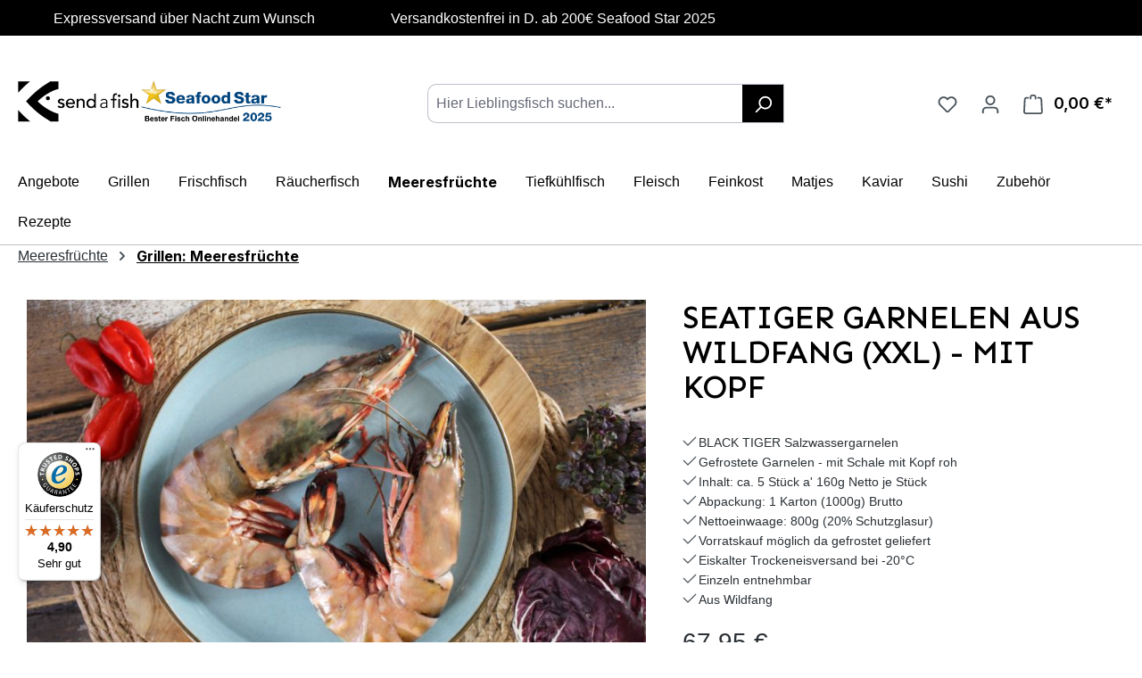

--- FILE ---
content_type: text/html; charset=UTF-8
request_url: https://www.send-a-fish.de/seatiger-garnelen-aus-wildfang-xxl-mit-kopf
body_size: 31416
content:
<!DOCTYPE html>
<html lang="de-DE"
      itemscope="itemscope"
      itemtype="https://schema.org/WebPage">


        
                            
    <head>
                                    <meta charset="utf-8">
            
                            <meta name="viewport"
                      content="width=device-width, initial-scale=1, shrink-to-fit=no">
            
                            <meta name="author"
                      content="">
                <meta name="robots"
                      content="index,follow">
                <meta name="revisit-after"
                      content="15 days">
                <meta name="keywords"
                      content="BLACK TIGER Salzwassergarnelen, Gefrostete Garnelen - mit Schale mit Kopf roh, Inhalt: ca. 5 Stück a&#039; 160g Netto je Stück, Abpackung: 1 Karton (1000g) Brutto, Nettoeinwaage: 800g (20% Schutzglasur), Vorratskauf möglich da gefrostet geliefert, Eiskalter Trockeneisversand bei -20°C, Einzeln entnehmbar, Aus Wildfang">
                <meta name="description"
                      content="Wildgefangene XXL Seatiger Garnelen mit Kopf hier online kaufen ✔ Köstliche Black Tiger Garnelen ✔ Kälteisolierter Expressversand ✔ top Qualität">
            
                <meta property="og:type"
          content="product">
    <meta property="og:site_name"
          content="send-a-fish">
    <meta property="og:url"
          content="https://www.send-a-fish.de/seatiger-garnelen-aus-wildfang-xxl-mit-kopf">
    <meta property="og:title"
          content="Seatiger Garnelen 2/4er (XXL) - mit Kopf Wildfang">

    <meta property="og:description"
          content="Wildgefangene XXL Seatiger Garnelen mit Kopf hier online kaufen ✔ Köstliche Black Tiger Garnelen ✔ Kälteisolierter Expressversand ✔ top Qualität">
    <meta property="og:image"
          content="https://www.send-a-fish.de/media/05/35/49/1658424998/riesengarnelen-seatiger-bestellen.jpg?ts=1677052975">

            <meta property="product:brand"
              content="Fisch Kalter">
    
            <meta property="product:price:amount"
          content="67.95">
    <meta property="product:price:currency"
          content="EUR">
    <meta property="product:product_link"
          content="https://www.send-a-fish.de/seatiger-garnelen-aus-wildfang-xxl-mit-kopf">

    <meta name="twitter:card"
          content="product">
    <meta name="twitter:site"
          content="send-a-fish">
    <meta name="twitter:title"
          content="Seatiger Garnelen 2/4er (XXL) - mit Kopf Wildfang">
    <meta name="twitter:description"
          content="Wildgefangene XXL Seatiger Garnelen mit Kopf hier online kaufen ✔ Köstliche Black Tiger Garnelen ✔ Kälteisolierter Expressversand ✔ top Qualität">
    <meta name="twitter:image"
          content="https://www.send-a-fish.de/media/05/35/49/1658424998/riesengarnelen-seatiger-bestellen.jpg?ts=1677052975">

                                <meta itemprop="copyrightHolder"
                      content="send-a-fish">
                <meta itemprop="copyrightYear"
                      content="">
                <meta itemprop="isFamilyFriendly"
                      content="false">
                <meta itemprop="image"
                      content="https://www.send-a-fish.de/media/ea/13/30/1730878435/SAF-Logo-Aktuell.png?ts=1730878435">
            

                
                                            <meta name="theme-color"
                      content="#fff">
                            
                                                
                    <link rel="shortcut icon"
                  href="https://www.send-a-fish.de/media/80/32/85/1694588326/FaviconGH.png?ts=1694588326">
        
                            
            
    
    <link rel="canonical" href="https://www.send-a-fish.de/seatiger-garnelen-aus-wildfang-xxl-mit-kopf">

                    <title itemprop="name">Seatiger Garnelen 2/4er (XXL) - mit Kopf Wildfang</title>
        
            <link rel="preconnect" href="https://fonts.googleapis.com">
    <link rel="preconnect" href="https://fonts.gstatic.com" crossorigin>
    <link href="https://fonts.googleapis.com/css2?family=Sen:wght@400..800&display=swap" rel="stylesheet">
                                                                        <link rel="stylesheet"
                      href="https://www.send-a-fish.de/theme/5a83d2a5194b35ae546de25c8d84814d/css/all.css?1760086817">
                                    

                

                        
    <script>
        window.features = {"V6_5_0_0":true,"v6.5.0.0":true,"V6_6_0_0":true,"v6.6.0.0":true,"V6_7_0_0":false,"v6.7.0.0":false,"ADDRESS_SELECTION_REWORK":true,"address.selection.rework":true,"DISABLE_VUE_COMPAT":false,"disable.vue.compat":false,"ACCESSIBILITY_TWEAKS":true,"accessibility.tweaks":true,"ADMIN_VITE":false,"admin.vite":false,"TELEMETRY_METRICS":false,"telemetry.metrics":false,"PERFORMANCE_TWEAKS":false,"performance.tweaks":false,"CACHE_REWORK":false,"cache.rework":false,"PAYPAL_SETTINGS_TWEAKS":false,"paypal.settings.tweaks":false};
    </script>
        
            <script>window.isProductView = true;</script>
                <script async src="https://scripting.tracify.ai/tracifys6v2.js?csid=794c503f-68ab-4ae5-9c5a-d2ff003fd526"></script>
    
                    
                            <script nonce="jSuYmV1ddY4=">
        dataLayer = window.dataLayer || [];
                dataLayer.push({ ecommerce: null });
                dataLayer.push({"pageTitle":"Seatiger Garnelen 2\/4er (XXL) - mit Kopf Wildfang","pageSubCategory":"","pageCategoryID":"","pageSubCategoryID":"","pageCountryCode":"de-DE","pageLanguageCode":"Deutsch","pageVersion":1,"pageTestVariation":"1","pageValue":1,"pageAttributes":"1","pageCategory":"Product","productID":"52051bb232d74351a30381c03b1b0093","parentProductID":"1d8cb2f37e21484cab85147791910ae9","productName":"Seatiger Garnelen aus Wildfang (XXL) - mit Kopf ","productPrice":"67.95","productEAN":"4250278901301","productSku":"867","productManufacturerNumber":"","productCategory":"Grillen: Meeresfr\u00fcchte","productCategoryID":"0222b37cb20445a3b05dd06a5abf5e54","productCurrency":"EUR","visitorLoginState":"Logged Out","visitorType":"NOT LOGGED IN","visitorLifetimeValue":0,"visitorExistingCustomer":"No"});
                        dataLayer.push({"event":"view_item","ecommerce":{"currency":"EUR","value":67.95,"items":[{"item_name":"Seatiger Garnelen aus Wildfang (XXL) - mit Kopf ","item_id":"867","price":67.95,"index":0,"item_list_name":"Category","quantity":1,"item_variant":"1,0 kg","item_category":"Grillen: Meeresfr\u00fcchte","item_list_id":"0222b37cb20445a3b05dd06a5abf5e54","item_brand":"Fisch Kalter"}]}});
                                                                            var dtgsConsentHandler = 'thirdpartyCmp';
    </script>
            
                        
    <script nonce="jSuYmV1ddY4=">
        (function e(){window.document.$emitter&&typeof window.document.$emitter.subscribe==="function"?window.document.$emitter.subscribe("CookieConfiguration_Update",t=>{t&&t.detail&&Object.prototype.hasOwnProperty.call(t.detail,"dtgsAllowGtmTracking")&&window.location.reload()}):setTimeout(e,100)})();
    </script>

            <script nonce="jSuYmV1ddY4=">
            window.dataLayer = window.dataLayer || [];
            var loadGTM = function(w,d,s,l,i){w[l]=w[l]||[];w[l].push({'gtm.start':
                    new Date().getTime(),event:'gtm.js'});var f=d.getElementsByTagName(s)[0],
                j=d.createElement(s),dl=l!='dataLayer'?'&l='+l:'';j.async=true;j.src=
                'https://www.googletagmanager.com/gtm.js?id='+i+dl;var n=d.querySelector('[nonce]');
            n&&j.setAttribute('nonce',n.nonce||n.getAttribute('nonce'));f.parentNode.insertBefore(j,f);
                    };
                            loadGTM(window,document,'script','dataLayer','GTM-PCR4CN4');
                    </script>
                
                                  
                <script nonce="jSuYmV1ddY4=">
            window.dataLayer = window.dataLayer || [];
            function gtag() { dataLayer.push(arguments); }
        </script>
    

          <script>
      if (window.DooFinderScriptLoaded != true) {
        window.DooFinderScriptLoaded = true;

        let styleLink = document.createElement("link");
        styleLink.href = "https://www.send-a-fish.de/bundles/doofinder/css/doofinder.css?1760086736";
        styleLink.rel = "stylesheet";
        document.head.appendChild(styleLink);

        let script = document.createElement("script");
        script.src = "https://eu1-config.doofinder.com/2.x/4a7c5c09-9d3a-482b-aafd-32ebe774add9.js";
        script.async = true;
        document.head.appendChild(script);

        let addToCartScript = document.createElement("script");
        addToCartScript.innerHTML = `
            class DoofinderAddToCartError extends Error {
    constructor(reason, status = "") {
      const message = "Error adding an item to the cart. Reason: " + reason + ". Status code: " + status;
      super(message);
      this.name = "DoofinderAddToCartError";
    }
  }

  document.addEventListener('doofinder.cart.add', async function(event) {
    const product = event.detail;
    const statusPromise = product.statusPromise;
    let isGroupLeader = product.grouping_id && product.grouping_id === product.item_id && product.group_leader;
    if(product.modifiable || isGroupLeader){
      //It's a configurable product, redirect to the product page to let the user configure the product
      statusPromise.reject(new DoofinderAddToCartError("It's a configurable product", 200));
      location.href = product.link;
      return;
    }

    const csrfTokenInput = document.querySelector('.product-info input[name="_csrf_token"]');

    let formData = new FormData();
    let productId = product.shopware_id;

    if (null !== csrfTokenInput && '' !== csrfTokenInput.value) {
      formData.append('_csrf_token', csrfTokenInput.value);
    }

    formData.append('redirectTo', 'frontend.cart.offcanvas');
    formData.append('lineItems[id][id]', productId);
    formData.append('lineItems[id][type]', 'product');
    formData.append('lineItems[id][referencedId]', productId);
    formData.append('lineItems[id][quantity]', 1);
    formData.append('lineItems[id][stackable]', 1);
    formData.append('lineItems[id][removable]', 1);

    let addItemUrl = '/checkout/line-item/add';

    instances = window.PluginManager.getPluginInstances("OffCanvasCart")
    if (instances.length > 0 && instances.some(i => typeof i.openOffCanvas === 'function')) {
      instances.forEach(i => typeof i.openOffCanvas === 'function' && i.openOffCanvas(addItemUrl, formData, () => {
        statusPromise.resolve("The item has been successfully added to the cart.");
      }))
    } else {
      let accessKey = 'SWSCT2O4WXZSSZNKENBUUMXOAW';

      let headers = {
        'Accept': 'application/json',
        'Content-Type': 'application/json',
        'sw-access-key': accessKey,
      };
      let contextResult = await fetch("/store-api/context",
        {
          method: "GET",
          headers: headers
        }
      ).catch(error =>
        statusPromise.reject(new DoofinderAddToCartError("Couldn't fetch context", 200))
      );
      let context = await contextResult.json();
      let token = context.token;

      headers = {
        'sw-access-key': accessKey,
        'sw-context-token': token
      };
      let cartResult = await fetch(addItemUrl,
        {
          method: "POST",
          headers: headers,
          body: formData
        }
      ).catch(error =>
        statusPromise.reject(new DoofinderAddToCartError("Couldn't add line item to cart", 200))
      );
      let cart = await cartResult.json();
      statusPromise.resolve("The item has been successfully added to the cart.");
    }
  });


        `;
        document.head.appendChild(addToCartScript);

        let currency = 'EUR';
        (function(w, k) {w[k] = window[k] || function () { (window[k].q = window[k].q || []).push(arguments) }})(window, "doofinderApp");
        if (currency !== '') {
          doofinderApp("config", "currency", currency);
        }
      }
    </script>
          



                                                                                                                                                                                                
    <!-- added by Trusted Shops app: Start -->
    <script src="https://integrations.etrusted.com/applications/widget.js/v2" async defer></script>
    <!-- End -->
                        
                            
            <script type="text/javascript"
                                src='https://www.google.com/recaptcha/api.js?render=6LckRoYrAAAAAH3wc5_P1qv2rxqnVyPHsOZq3ICt'
                defer></script>
        <script>
                                        window.googleReCaptchaV3Active = true;
                    </script>
            
                
        
                                    <script>
                window.activeNavigationId = '0222b37cb20445a3b05dd06a5abf5e54';
                window.router = {
                    'frontend.cart.offcanvas': '/checkout/offcanvas',
                    'frontend.cookie.offcanvas': '/cookie/offcanvas',
                    'frontend.checkout.finish.page': '/checkout/finish',
                    'frontend.checkout.info': '/widgets/checkout/info',
                    'frontend.menu.offcanvas': '/widgets/menu/offcanvas',
                    'frontend.cms.page': '/widgets/cms',
                    'frontend.cms.navigation.page': '/widgets/cms/navigation',
                    'frontend.account.addressbook': '/widgets/account/address-book',
                    'frontend.country.country-data': '/country/country-state-data',
                    'frontend.app-system.generate-token': '/app-system/Placeholder/generate-token',
                    };
                window.salesChannelId = '2e9254d4c2af46deb27e2933e4bf87a9';
            </script>
        
        <script>
        window.router['frontend.goexpress.address.zipcodes'] = '/goexpress/address/zipcodes';
        window.router['frontend.goexpress.address.snippets'] = '/goexpress/address/snippets';
        window.router['frontend.goexpress.address.update'] = '/goexpress/address/update';
    </script>

                                <script>
                
                window.breakpoints = {"xs":0,"sm":576,"md":768,"lg":992,"xl":1200,"xxl":1400};
            </script>
        
                                    <script>
                    window.customerLoggedInState = 0;

                    window.wishlistEnabled = 1;
                </script>
                    
                        
                            <script>
                window.themeAssetsPublicPath = 'https://www.send-a-fish.de/theme/34db10f5b71e414f824e87c81f72c9b7/assets/';
            </script>
        
                        
    <script>
        window.validationMessages = {"required":"Die Eingabe darf nicht leer sein.","email":"Ung\u00fcltige E-Mail-Adresse. Die E-Mail ben\u00f6tigt das Format \"nutzer@beispiel.de\".","confirmation":"Ihre Eingaben sind nicht identisch.","minLength":"Die Eingabe ist zu kurz."};
    </script>
        
                                                            <script>
                        window.themeJsPublicPath = 'https://www.send-a-fish.de/theme/5a83d2a5194b35ae546de25c8d84814d/js/';
                    </script>
                                            <script type="text/javascript" src="https://www.send-a-fish.de/theme/5a83d2a5194b35ae546de25c8d84814d/js/storefront/storefront.js?1760086817" defer></script>
                                            <script type="text/javascript" src="https://www.send-a-fish.de/theme/5a83d2a5194b35ae546de25c8d84814d/js/swag-amazon-pay/swag-amazon-pay.js?1760086817" defer></script>
                                            <script type="text/javascript" src="https://www.send-a-fish.de/theme/5a83d2a5194b35ae546de25c8d84814d/js/sas-blog-module/sas-blog-module.js?1760086817" defer></script>
                                            <script type="text/javascript" src="https://www.send-a-fish.de/theme/5a83d2a5194b35ae546de25c8d84814d/js/swag-pay-pal/swag-pay-pal.js?1760086817" defer></script>
                                            <script type="text/javascript" src="https://www.send-a-fish.de/theme/5a83d2a5194b35ae546de25c8d84814d/js/tonur-greeting-card/tonur-greeting-card.js?1760086817" defer></script>
                                            <script type="text/javascript" src="https://www.send-a-fish.de/theme/5a83d2a5194b35ae546de25c8d84814d/js/r-h-web-cms-elements/r-h-web-cms-elements.js?1760086817" defer></script>
                                            <script type="text/javascript" src="https://www.send-a-fish.de/theme/5a83d2a5194b35ae546de25c8d84814d/js/swkweb-content-manager/swkweb-content-manager.js?1760086817" defer></script>
                                            <script type="text/javascript" src="https://www.send-a-fish.de/theme/5a83d2a5194b35ae546de25c8d84814d/js/zeobv-bundle-products/zeobv-bundle-products.js?1760086817" defer></script>
                                            <script type="text/javascript" src="https://www.send-a-fish.de/theme/5a83d2a5194b35ae546de25c8d84814d/js/dtgs-google-tag-manager-sw6/dtgs-google-tag-manager-sw6.js?1760086817" defer></script>
                                            <script type="text/javascript" src="https://www.send-a-fish.de/theme/5a83d2a5194b35ae546de25c8d84814d/js/cbax-modul-analytics/cbax-modul-analytics.js?1760086817" defer></script>
                                            <script type="text/javascript" src="https://www.send-a-fish.de/theme/5a83d2a5194b35ae546de25c8d84814d/js/netzp-shopmanager6/netzp-shopmanager6.js?1760086817" defer></script>
                                            <script type="text/javascript" src="https://www.send-a-fish.de/theme/5a83d2a5194b35ae546de25c8d84814d/js/cogi-survey/cogi-survey.js?1760086817" defer></script>
                                            <script type="text/javascript" src="https://www.send-a-fish.de/theme/5a83d2a5194b35ae546de25c8d84814d/js/proxa-housenumber-validation-s-w6/proxa-housenumber-validation-s-w6.js?1760086817" defer></script>
                                            <script type="text/javascript" src="https://www.send-a-fish.de/theme/5a83d2a5194b35ae546de25c8d84814d/js/crsw-clever-reach-official/crsw-clever-reach-official.js?1760086817" defer></script>
                                            <script type="text/javascript" src="https://www.send-a-fish.de/theme/5a83d2a5194b35ae546de25c8d84814d/js/neti-next-easy-coupon/neti-next-easy-coupon.js?1760086817" defer></script>
                                            <script type="text/javascript" src="https://www.send-a-fish.de/theme/5a83d2a5194b35ae546de25c8d84814d/js/neti-next-easy-coupon-designs/neti-next-easy-coupon-designs.js?1760086817" defer></script>
                                            <script type="text/javascript" src="https://www.send-a-fish.de/theme/5a83d2a5194b35ae546de25c8d84814d/js/alpha-go-express/alpha-go-express.js?1760086817" defer></script>
                                            <script type="text/javascript" src="https://www.send-a-fish.de/theme/5a83d2a5194b35ae546de25c8d84814d/js/alpha-popup-s-w6/alpha-popup-s-w6.js?1760086817" defer></script>
                                            <script type="text/javascript" src="https://www.send-a-fish.de/theme/5a83d2a5194b35ae546de25c8d84814d/js/saf-delivery-date/saf-delivery-date.js?1760086817" defer></script>
                                            <script type="text/javascript" src="https://www.send-a-fish.de/theme/5a83d2a5194b35ae546de25c8d84814d/js/klarna-payment/klarna-payment.js?1760086817" defer></script>
                                            <script type="text/javascript" src="https://www.send-a-fish.de/theme/5a83d2a5194b35ae546de25c8d84814d/js/trusted-shops-easy-integration-s6/trusted-shops-easy-integration-s6.js?1760086817" defer></script>
                                            <script type="text/javascript" src="https://www.send-a-fish.de/theme/5a83d2a5194b35ae546de25c8d84814d/js/doo-finder/doo-finder.js?1760086817" defer></script>
                                            <script type="text/javascript" src="https://www.send-a-fish.de/theme/5a83d2a5194b35ae546de25c8d84814d/js/saf-vision/saf-vision.js?1760086817" defer></script>
                                                        

    
    
        </head>

        
                                                                                                                                                                                                
    <!-- added by Trusted Shops app: Start -->
    <script src="https://integrations.etrusted.com/applications/widget.js/v2" async defer></script>
    <!-- End -->
                        
    <body class="is-ctl-product is-act-index ">

            
                
    
    
            <div id="page-top" class="skip-to-content bg-primary-subtle text-primary-emphasis overflow-hidden" tabindex="-1">
            <div class="container skip-to-content-container d-flex justify-content-center visually-hidden-focusable">
                                                                                        <a href="#content-main" class="skip-to-content-link d-inline-flex text-decoration-underline m-1 p-2 fw-bold gap-2">
                                Zum Hauptinhalt springen
                            </a>
                                            
                                                                        <a href="#header-main-search-input" class="skip-to-content-link d-inline-flex text-decoration-underline m-1 p-2 fw-bold gap-2 d-none d-sm-block">
                                Zur Suche springen
                            </a>
                                            
                                                                        <a href="#main-navigation-menu" class="skip-to-content-link d-inline-flex text-decoration-underline m-1 p-2 fw-bold gap-2 d-none d-lg-block">
                                Zur Hauptnavigation springen
                            </a>
                                                                        </div>
        </div>
        
    
                
                
                            <noscript class="noscript-main">
                
    <div role="alert"
         aria-live="polite"
                  class="alert alert-info d-flex align-items-center">
                                                                        
                                                            <span class="icon icon-info" aria-hidden="true">
                                        <svg xmlns="http://www.w3.org/2000/svg" xmlns:xlink="http://www.w3.org/1999/xlink" width="24" height="24" viewBox="0 0 24 24"><defs><path d="M12 7c.5523 0 1 .4477 1 1s-.4477 1-1 1-1-.4477-1-1 .4477-1 1-1zm1 9c0 .5523-.4477 1-1 1s-1-.4477-1-1v-5c0-.5523.4477-1 1-1s1 .4477 1 1v5zm11-4c0 6.6274-5.3726 12-12 12S0 18.6274 0 12 5.3726 0 12 0s12 5.3726 12 12zM12 2C6.4772 2 2 6.4772 2 12s4.4772 10 10 10 10-4.4772 10-10S17.5228 2 12 2z" id="icons-default-info" /></defs><use xlink:href="#icons-default-info" fill="#758CA3" fill-rule="evenodd" /></svg>
                    </span>
                                                        
                                    
                    <div class="alert-content-container">
                                                    
                                                        <div class="alert-content">                                                    Um unseren Shop in vollem Umfang nutzen zu können, empfehlen wir Ihnen Javascript in Ihrem Browser zu aktivieren.
                                                                </div>                
                                                                </div>
            </div>
            </noscript>
        
    
    <!-- Google Tag Manager Noscript -->
            <noscript class="noscript-gtm">
            <iframe src="https://www.googletagmanager.com/ns.html?id=GTM-PCR4CN4"
                    height="0"
                    width="0"
                    style="display:none;visibility:hidden">
            </iframe>
        </noscript>
        <!-- End Google Tag Manager Noscript -->

                                        
    
            
    <div class="top-bar d-none d-lg-block">
        <div class="container">
            <nav class="top-bar-nav">
                                <div class="row col-12" style="text-align: center; display: flex; max-height: 2.5rem;">
                    <div class="col-4">
                        <i class="fa fa-snowflake"></i> Expressversand über Nacht zum Wunsch Lieferdatum
                    </div>
                    <div class="col-4">
                        <i class="fa fa-truck"></i> Versandkostenfrei in D. ab 200€  <i class="fa fa-star"></i> Seafood Star 2025
                    </div>
                    <div class="col-4">
                                                
                        
                                                                                                            
                                                                                                                                                
            
            
            <etrusted-widget data-etrusted-widget-id="wdg-b24ea1d7-cf95-42e5-82e7-75d4c0ed32a4"></etrusted-widget>
                                                            
                                                                                                        </div>
                </div>
                <style>
                    [data-etrusted-widget-id="wdg-b24ea1d7-cf95-42e5-82e7-75d4c0ed32a4"] {
                        margin: -1.25em;
                        display: block;
                    }
                </style>
            </nav>
        </div>
    </div>
                    
    
                <header class="header-main">
                                                                <div class="container">
                                
            <div class="row align-items-center header-row">
                            <div class="col-12 col-lg-auto header-logo-col pb-sm-2 my-3 m-lg-0">
                        <div class="header-logo-main text-center">
                      <a class="header-logo-main-link"
               href="/"
               title="Zur Startseite gehen">
                                    <picture class="header-logo-picture d-block m-auto">
                                                                            
                                                                            
                                                                                    <img src="https://www.send-a-fish.de/media/ea/13/30/1730878435/SAF-Logo-Aktuell.png?ts=1730878435"
                                     alt="Zur Startseite gehen"
                                     class="img-fluid header-logo-main-img">
                                                                        </picture>
                            </a>
        

          <script>
      if (window.DooFinderScriptLoaded != true) {
        window.DooFinderScriptLoaded = true;

        let styleLink = document.createElement("link");
        styleLink.href = "https://www.send-a-fish.de/bundles/doofinder/css/doofinder.css?1760086736";
        styleLink.rel = "stylesheet";
        document.head.appendChild(styleLink);

        let script = document.createElement("script");
        script.src = "https://eu1-config.doofinder.com/2.x/4a7c5c09-9d3a-482b-aafd-32ebe774add9.js";
        script.async = true;
        document.head.appendChild(script);

        let addToCartScript = document.createElement("script");
        addToCartScript.innerHTML = `
            class DoofinderAddToCartError extends Error {
    constructor(reason, status = "") {
      const message = "Error adding an item to the cart. Reason: " + reason + ". Status code: " + status;
      super(message);
      this.name = "DoofinderAddToCartError";
    }
  }

  document.addEventListener('doofinder.cart.add', async function(event) {
    const product = event.detail;
    const statusPromise = product.statusPromise;
    let isGroupLeader = product.grouping_id && product.grouping_id === product.item_id && product.group_leader;
    if(product.modifiable || isGroupLeader){
      //It's a configurable product, redirect to the product page to let the user configure the product
      statusPromise.reject(new DoofinderAddToCartError("It's a configurable product", 200));
      location.href = product.link;
      return;
    }

    const csrfTokenInput = document.querySelector('.product-info input[name="_csrf_token"]');

    let formData = new FormData();
    let productId = product.shopware_id;

    if (null !== csrfTokenInput && '' !== csrfTokenInput.value) {
      formData.append('_csrf_token', csrfTokenInput.value);
    }

    formData.append('redirectTo', 'frontend.cart.offcanvas');
    formData.append('lineItems[id][id]', productId);
    formData.append('lineItems[id][type]', 'product');
    formData.append('lineItems[id][referencedId]', productId);
    formData.append('lineItems[id][quantity]', 1);
    formData.append('lineItems[id][stackable]', 1);
    formData.append('lineItems[id][removable]', 1);

    let addItemUrl = '/checkout/line-item/add';

    instances = window.PluginManager.getPluginInstances("OffCanvasCart")
    if (instances.length > 0 && instances.some(i => typeof i.openOffCanvas === 'function')) {
      instances.forEach(i => typeof i.openOffCanvas === 'function' && i.openOffCanvas(addItemUrl, formData, () => {
        statusPromise.resolve("The item has been successfully added to the cart.");
      }))
    } else {
      let accessKey = 'SWSCT2O4WXZSSZNKENBUUMXOAW';

      let headers = {
        'Accept': 'application/json',
        'Content-Type': 'application/json',
        'sw-access-key': accessKey,
      };
      let contextResult = await fetch("/store-api/context",
        {
          method: "GET",
          headers: headers
        }
      ).catch(error =>
        statusPromise.reject(new DoofinderAddToCartError("Couldn't fetch context", 200))
      );
      let context = await contextResult.json();
      let token = context.token;

      headers = {
        'sw-access-key': accessKey,
        'sw-context-token': token
      };
      let cartResult = await fetch(addItemUrl,
        {
          method: "POST",
          headers: headers,
          body: formData
        }
      ).catch(error =>
        statusPromise.reject(new DoofinderAddToCartError("Couldn't add line item to cart", 200))
      );
      let cart = await cartResult.json();
      statusPromise.resolve("The item has been successfully added to the cart.");
    }
  });


        `;
        document.head.appendChild(addToCartScript);

        let currency = 'EUR';
        (function(w, k) {w[k] = window[k] || function () { (window[k].q = window[k].q || []).push(arguments) }})(window, "doofinderApp");
        if (currency !== '') {
          doofinderApp("config", "currency", currency);
        }
      }
    </script>
      </div>
                </div>
            
                            <div class="col-12 order-2 col-sm order-sm-1 header-search-col">
                    <div class="row">
                        <div class="col-sm-auto d-none d-sm-block d-lg-none">
                                                            <div class="nav-main-toggle">
                                                                            <button
                                            class="btn nav-main-toggle-btn header-actions-btn"
                                            type="button"
                                            data-off-canvas-menu="true"
                                            aria-label="Menü"
                                        >
                                                                                                    <span class="icon icon-stack">
                                        <svg xmlns="http://www.w3.org/2000/svg" xmlns:xlink="http://www.w3.org/1999/xlink" width="24" height="24" viewBox="0 0 24 24"><defs><path d="M3 13c-.5523 0-1-.4477-1-1s.4477-1 1-1h18c.5523 0 1 .4477 1 1s-.4477 1-1 1H3zm0-7c-.5523 0-1-.4477-1-1s.4477-1 1-1h18c.5523 0 1 .4477 1 1s-.4477 1-1 1H3zm0 14c-.5523 0-1-.4477-1-1s.4477-1 1-1h18c.5523 0 1 .4477 1 1s-.4477 1-1 1H3z" id="icons-default-stack" /></defs><use xlink:href="#icons-default-stack" fill="#758CA3" fill-rule="evenodd" /></svg>
                    </span>
                                                                                        </button>
                                                                    </div>
                                                    </div>
                        <div class="col">
                            
                  <div class="collapse"
         id="searchCollapse">
        <div class="header-search my-2 m-sm-auto">
                            <form action="/search"
                      method="get"
                      data-search-widget="true"
                      data-search-widget-options="{&quot;searchWidgetMinChars&quot;:4}"
                      data-url="/suggest?search="
                      class="header-search-form">
                                                                    <div class="input-group">
                                                            <input
                                    type="search"
                                    id="header-main-search-input"
                                    name="search"
                                    class="form-control header-search-input"
                                    autocomplete="off"
                                    autocapitalize="off"
                                    placeholder="Hier Lieblingsfisch suchen..."
                                    aria-label="Hier Lieblingsfisch suchen..."
                                    role="combobox"
                                    aria-autocomplete="list"
                                    aria-controls="search-suggest-listbox"
                                    aria-expanded="false"
                                    aria-describedby="search-suggest-result-info"
                                    value="">
                            
                                                            <button type="submit"
                                        class="btn header-search-btn"
                                        aria-label="Suchen">
                                    <span class="header-search-icon">
                                                <span class="icon icon-search">
                                        <svg xmlns="http://www.w3.org/2000/svg" xmlns:xlink="http://www.w3.org/1999/xlink" width="24" height="24" viewBox="0 0 24 24"><defs><path d="M10.0944 16.3199 4.707 21.707c-.3905.3905-1.0237.3905-1.4142 0-.3905-.3905-.3905-1.0237 0-1.4142L8.68 14.9056C7.6271 13.551 7 11.8487 7 10c0-4.4183 3.5817-8 8-8s8 3.5817 8 8-3.5817 8-8 8c-1.8487 0-3.551-.627-4.9056-1.6801zM15 16c3.3137 0 6-2.6863 6-6s-2.6863-6-6-6-6 2.6863-6 6 2.6863 6 6 6z" id="icons-default-search" /></defs><use xlink:href="#icons-default-search" fill="#758CA3" fill-rule="evenodd" /></svg>
                    </span>
                                        </span>
                                </button>
                            
                                                            <button class="btn header-close-btn js-search-close-btn d-none"
                                        type="button"
                                        aria-label="Die Dropdown-Suche schließen">
                                    <span class="header-close-icon">
                                                <span class="icon icon-x">
                                        <svg xmlns="http://www.w3.org/2000/svg" xmlns:xlink="http://www.w3.org/1999/xlink" width="24" height="24" viewBox="0 0 24 24"><defs><path d="m10.5858 12-7.293-7.2929c-.3904-.3905-.3904-1.0237 0-1.4142.3906-.3905 1.0238-.3905 1.4143 0L12 10.5858l7.2929-7.293c.3905-.3904 1.0237-.3904 1.4142 0 .3905.3906.3905 1.0238 0 1.4143L13.4142 12l7.293 7.2929c.3904.3905.3904 1.0237 0 1.4142-.3906.3905-1.0238.3905-1.4143 0L12 13.4142l-7.2929 7.293c-.3905.3904-1.0237.3904-1.4142 0-.3905-.3906-.3905-1.0238 0-1.4143L10.5858 12z" id="icons-default-x" /></defs><use xlink:href="#icons-default-x" fill="#758CA3" fill-rule="evenodd" /></svg>
                    </span>
                                        </span>
                                </button>
                                                    </div>
                    
                                    </form>
                    </div>
    </div>

    

          <script>
      if (window.DooFinderScriptLoaded != true) {
        window.DooFinderScriptLoaded = true;

        let styleLink = document.createElement("link");
        styleLink.href = "https://www.send-a-fish.de/bundles/doofinder/css/doofinder.css?1760086736";
        styleLink.rel = "stylesheet";
        document.head.appendChild(styleLink);

        let script = document.createElement("script");
        script.src = "https://eu1-config.doofinder.com/2.x/4a7c5c09-9d3a-482b-aafd-32ebe774add9.js";
        script.async = true;
        document.head.appendChild(script);

        let addToCartScript = document.createElement("script");
        addToCartScript.innerHTML = `
            class DoofinderAddToCartError extends Error {
    constructor(reason, status = "") {
      const message = "Error adding an item to the cart. Reason: " + reason + ". Status code: " + status;
      super(message);
      this.name = "DoofinderAddToCartError";
    }
  }

  document.addEventListener('doofinder.cart.add', async function(event) {
    const product = event.detail;
    const statusPromise = product.statusPromise;
    let isGroupLeader = product.grouping_id && product.grouping_id === product.item_id && product.group_leader;
    if(product.modifiable || isGroupLeader){
      //It's a configurable product, redirect to the product page to let the user configure the product
      statusPromise.reject(new DoofinderAddToCartError("It's a configurable product", 200));
      location.href = product.link;
      return;
    }

    const csrfTokenInput = document.querySelector('.product-info input[name="_csrf_token"]');

    let formData = new FormData();
    let productId = product.shopware_id;

    if (null !== csrfTokenInput && '' !== csrfTokenInput.value) {
      formData.append('_csrf_token', csrfTokenInput.value);
    }

    formData.append('redirectTo', 'frontend.cart.offcanvas');
    formData.append('lineItems[id][id]', productId);
    formData.append('lineItems[id][type]', 'product');
    formData.append('lineItems[id][referencedId]', productId);
    formData.append('lineItems[id][quantity]', 1);
    formData.append('lineItems[id][stackable]', 1);
    formData.append('lineItems[id][removable]', 1);

    let addItemUrl = '/checkout/line-item/add';

    instances = window.PluginManager.getPluginInstances("OffCanvasCart")
    if (instances.length > 0 && instances.some(i => typeof i.openOffCanvas === 'function')) {
      instances.forEach(i => typeof i.openOffCanvas === 'function' && i.openOffCanvas(addItemUrl, formData, () => {
        statusPromise.resolve("The item has been successfully added to the cart.");
      }))
    } else {
      let accessKey = 'SWSCT2O4WXZSSZNKENBUUMXOAW';

      let headers = {
        'Accept': 'application/json',
        'Content-Type': 'application/json',
        'sw-access-key': accessKey,
      };
      let contextResult = await fetch("/store-api/context",
        {
          method: "GET",
          headers: headers
        }
      ).catch(error =>
        statusPromise.reject(new DoofinderAddToCartError("Couldn't fetch context", 200))
      );
      let context = await contextResult.json();
      let token = context.token;

      headers = {
        'sw-access-key': accessKey,
        'sw-context-token': token
      };
      let cartResult = await fetch(addItemUrl,
        {
          method: "POST",
          headers: headers,
          body: formData
        }
      ).catch(error =>
        statusPromise.reject(new DoofinderAddToCartError("Couldn't add line item to cart", 200))
      );
      let cart = await cartResult.json();
      statusPromise.resolve("The item has been successfully added to the cart.");
    }
  });


        `;
        document.head.appendChild(addToCartScript);

        let currency = 'EUR';
        (function(w, k) {w[k] = window[k] || function () { (window[k].q = window[k].q || []).push(arguments) }})(window, "doofinderApp");
        if (currency !== '') {
          doofinderApp("config", "currency", currency);
        }
      }
    </script>
                          </div>
                    </div>
                </div>
            
                            <div class="col-12 order-1 col-sm-auto order-sm-2 header-actions-col">
                    <div class="row g-0">
                                                    <div class="col d-sm-none">
                                <div class="menu-button">
                                                                            <button
                                            class="btn nav-main-toggle-btn header-actions-btn"
                                            type="button"
                                            data-off-canvas-menu="true"
                                            aria-label="Menü"
                                        >
                                                                                                    <span class="icon icon-stack">
                                        <svg xmlns="http://www.w3.org/2000/svg" xmlns:xlink="http://www.w3.org/1999/xlink" width="24" height="24" viewBox="0 0 24 24"><use xlink:href="#icons-default-stack" fill="#758CA3" fill-rule="evenodd" /></svg>
                    </span>
                                                                                        </button>
                                                                    </div>
                            </div>
                        
                                                    <div class="col-auto d-sm-none">
                                <div class="search-toggle">
                                    <button class="btn header-actions-btn search-toggle-btn js-search-toggle-btn collapsed"
                                            type="button"
                                            data-bs-toggle="collapse"
                                            data-bs-target="#searchCollapse"
                                            aria-expanded="false"
                                            aria-controls="searchCollapse"
                                            aria-label="Suchen">
                                                <span class="icon icon-search">
                                        <svg xmlns="http://www.w3.org/2000/svg" xmlns:xlink="http://www.w3.org/1999/xlink" width="24" height="24" viewBox="0 0 24 24"><use xlink:href="#icons-default-search" fill="#758CA3" fill-rule="evenodd" /></svg>
                    </span>
                                        </button>
                                </div>
                            </div>
                        
                                                                                    <div class="col-auto">
                                    <div class="header-wishlist">
                                        <a class="btn header-wishlist-btn header-actions-btn"
                                           href="/wishlist"
                                           title="Favoriten"
                                           aria-label="Favoriten">
                                                
            <span class="header-wishlist-icon">
                    <span class="icon icon-heart">
                                        <svg xmlns="http://www.w3.org/2000/svg" xmlns:xlink="http://www.w3.org/1999/xlink" width="24" height="24" viewBox="0 0 24 24"><defs><path d="M20.0139 12.2998c1.8224-1.8224 1.8224-4.7772 0-6.5996-1.8225-1.8225-4.7772-1.8225-6.5997 0L12 7.1144l-1.4142-1.4142c-1.8225-1.8225-4.7772-1.8225-6.5997 0-1.8224 1.8224-1.8224 4.7772 0 6.5996l7.519 7.519a.7.7 0 0 0 .9899 0l7.5189-7.519zm1.4142 1.4142-7.519 7.519c-1.0543 1.0544-2.7639 1.0544-3.8183 0L2.572 13.714c-2.6035-2.6035-2.6035-6.8245 0-9.428 2.6035-2.6035 6.8246-2.6035 9.4281 0 2.6035-2.6035 6.8246-2.6035 9.428 0 2.6036 2.6035 2.6036 6.8245 0 9.428z" id="icons-default-heart" /></defs><use xlink:href="#icons-default-heart" fill="#758CA3" fill-rule="evenodd" /></svg>
                    </span>
            </span>
    
    
    
    <span class="badge bg-primary header-wishlist-badge"
          id="wishlist-basket"
          data-wishlist-storage="true"
          data-wishlist-storage-options="{&quot;listPath&quot;:&quot;\/wishlist\/list&quot;,&quot;mergePath&quot;:&quot;\/wishlist\/merge&quot;,&quot;pageletPath&quot;:&quot;\/wishlist\/merge\/pagelet&quot;}"
          data-wishlist-widget="true"
          data-wishlist-widget-options="{&quot;showCounter&quot;:true}"
    ></span>
                                        </a>
                                    </div>
                                </div>
                                                    
                                                    <div class="col-auto">
                                <div class="account-menu">
                                        <div class="dropdown">
                    <button class="btn account-menu-btn header-actions-btn"
                    type="button"
                    id="accountWidget"
                    data-account-menu="true"
                    data-bs-toggle="dropdown"
                    aria-haspopup="true"
                    aria-expanded="false"
                    aria-label="Ihr Konto"
                    title="Ihr Konto">
                        <span class="icon icon-avatar">
                                        <svg xmlns="http://www.w3.org/2000/svg" xmlns:xlink="http://www.w3.org/1999/xlink" width="24" height="24" viewBox="0 0 24 24"><defs><path d="M12 3C9.7909 3 8 4.7909 8 7c0 2.2091 1.7909 4 4 4 2.2091 0 4-1.7909 4-4 0-2.2091-1.7909-4-4-4zm0-2c3.3137 0 6 2.6863 6 6s-2.6863 6-6 6-6-2.6863-6-6 2.6863-6 6-6zM4 22.099c0 .5523-.4477 1-1 1s-1-.4477-1-1V20c0-2.7614 2.2386-5 5-5h10.0007c2.7614 0 5 2.2386 5 5v2.099c0 .5523-.4477 1-1 1s-1-.4477-1-1V20c0-1.6569-1.3431-3-3-3H7c-1.6569 0-3 1.3431-3 3v2.099z" id="icons-default-avatar" /></defs><use xlink:href="#icons-default-avatar" fill="#758CA3" fill-rule="evenodd" /></svg>
                    </span>
                </button>
        
                    <div class="dropdown-menu dropdown-menu-end account-menu-dropdown js-account-menu-dropdown"
                 aria-labelledby="accountWidget">
                

        
            <div class="offcanvas-header">
                            <button class="btn btn-secondary offcanvas-close js-offcanvas-close">
                                                    <span class="icon icon-x icon-sm">
                                        <svg xmlns="http://www.w3.org/2000/svg" xmlns:xlink="http://www.w3.org/1999/xlink" width="24" height="24" viewBox="0 0 24 24"><use xlink:href="#icons-default-x" fill="#758CA3" fill-rule="evenodd" /></svg>
                    </span>
                        
                                            Menü schließen
                                    </button>
                    </div>
    
            <div class="offcanvas-body">
                <div class="account-menu">
                                    <div class="dropdown-header account-menu-header">
                    Ihr Konto
                </div>
                    
                                    <div class="account-menu-login">
                                            <a href="/account/login"
                           title="Anmelden im vorhandenen Kundenkonto"
                           class="btn btn-primary account-menu-login-button">
                            Anmelden im vorhandenen Kundenkonto
                        </a>
                    
                                            <div class="account-menu-register">
                            oder sie erstellen einen Account: Vorteile: Nachbestellung ist möglich, Bestellung wiederholen, Zahlungsarten verwalten, Adressen ändern, Gutscheine einsehen, Rechnungsdownload, Zugangsdaten verwalten
                            <a href="/account/login"
                               title="Registrieren">
                                registrieren
                            </a>
                        </div>
                                    </div>
                    
                    <div class="account-menu-links">
                    <div class="header-account-menu">
        <div class="card account-menu-inner">
                                        
                                                <nav class="list-group list-group-flush account-aside-list-group">
                                                                                        <a href="/account"
                                   title="Übersicht"
                                   class="list-group-item list-group-item-action account-aside-item"
                                   >
                                    Übersicht
                                </a>
                            
                                                            <a href="/account/profile"
                                   title="Persönliches Profil"
                                   class="list-group-item list-group-item-action account-aside-item"
                                   >
                                    Persönliches Profil
                                </a>
                            
                                                            <a href="/account/address"
                                   title="Adressen"
                                   class="list-group-item list-group-item-action account-aside-item"
                                   >
                                    Adressen
                                </a>
                            
                                                                                                                        <a href="/account/payment"
                                   title="Zahlungsarten"
                                   class="list-group-item list-group-item-action account-aside-item"
                                   >
                                    Zahlungsarten
                                </a>
                                                            
                                                            <a href="/account/order"
                                   title="Bestellungen"
                                   class="list-group-item list-group-item-action account-aside-item"
                                   >
                                    Bestellungen
                                </a>
                                                    

                        <a
                href="/EasyCoupon/list"
                title="Meine Gutscheine"
                class="list-group-item list-group-item-action account-aside-item"
            >
                Meine Gutscheine
            </a>
            
                    </nav>
                            
                                                </div>
    </div>
            </div>
            </div>
        </div>
                </div>
            </div>
                                </div>
                            </div>
                        
                                                    <div class="col-auto">
                                <div
                                    class="header-cart"
                                    data-off-canvas-cart="true"
                                >
                                    <a
                                        class="btn header-cart-btn header-actions-btn"
                                        href="/checkout/cart"
                                        data-cart-widget="true"
                                        title="Warenkorb"
                                        aria-labelledby="cart-widget-aria-label"
                                        aria-haspopup="true"
                                    >
                                                        
    <span class="header-cart-icon">
                <span class="icon icon-bag">
                                        <svg xmlns="http://www.w3.org/2000/svg" xmlns:xlink="http://www.w3.org/1999/xlink" width="24" height="24" viewBox="0 0 24 24"><defs><path d="M5.892 3c.5523 0 1 .4477 1 1s-.4477 1-1 1H3.7895a1 1 0 0 0-.9986.9475l-.7895 15c-.029.5515.3946 1.0221.9987 1.0525h17.8102c.5523 0 1-.4477.9986-1.0525l-.7895-15A1 1 0 0 0 20.0208 5H17.892c-.5523 0-1-.4477-1-1s.4477-1 1-1h2.1288c1.5956 0 2.912 1.249 2.9959 2.8423l.7894 15c.0035.0788.0035.0788.0042.1577 0 1.6569-1.3432 3-3 3H3c-.079-.0007-.079-.0007-.1577-.0041-1.6546-.0871-2.9253-1.499-2.8382-3.1536l.7895-15C.8775 4.249 2.1939 3 3.7895 3H5.892zm4 2c0 .5523-.4477 1-1 1s-1-.4477-1-1V3c0-1.6569 1.3432-3 3-3h2c1.6569 0 3 1.3431 3 3v2c0 .5523-.4477 1-1 1s-1-.4477-1-1V3c0-.5523-.4477-1-1-1h-2c-.5523 0-1 .4477-1 1v2z" id="icons-default-bag" /></defs><use xlink:href="#icons-default-bag" fill="#758CA3" fill-rule="evenodd" /></svg>
                    </span>
        </span>
        <span class="header-cart-total">
        0,00 €*
    </span>
                                    </a>
                                </div>
                            </div>
                                            </div>
                </div>
                    </div>
                            </div>
                                    </header>
            


                                        <div class="nav-main">
                                                                                            
    <div class="main-navigation"
         id="mainNavigation"
         data-flyout-menu="true">
                    <div class="container">
                                    <nav class="nav main-navigation-menu"
                        id="main-navigation-menu"
                        aria-label="Hauptnavigation"
                        itemscope="itemscope"
                        itemtype="https://schema.org/SiteNavigationElement">
                        
                                                                            
                                                    
                                                                                            
                                                                                                                                                    
                                        <a class="nav-link main-navigation-link nav-item-f0b65bc940224b18b7992e6f51704a4a "
                                           href="https://www.send-a-fish.de/angebote/"
                                           itemprop="url"
                                                                                                                                 title="Angebote">
                                            <div class="main-navigation-link-text">
                                                <span itemprop="name">Angebote</span>
                                            </div>
                                        </a>
                                                                                                                                                                                                        
                                                                                                                                                    
                                        <a class="nav-link main-navigation-link nav-item-545135be4b7f48b59219855671ee4db1 "
                                           href="https://www.send-a-fish.de/grillen/"
                                           itemprop="url"
                                                                                                                                 title="Grillen">
                                            <div class="main-navigation-link-text">
                                                <span itemprop="name">Grillen</span>
                                            </div>
                                        </a>
                                                                                                                                                                                                        
                                                                                                                                                    
                                        <a class="nav-link main-navigation-link nav-item-470c63ed7af6466da3abe7352eb052a2 "
                                           href="https://www.send-a-fish.de/frischfisch/"
                                           itemprop="url"
                                           data-flyout-menu-trigger="470c63ed7af6466da3abe7352eb052a2"                                                                                      title="Frischfisch">
                                            <div class="main-navigation-link-text">
                                                <span itemprop="name">Frischfisch</span>
                                            </div>
                                        </a>
                                                                                    <div class="navigation-flyouts position-absolute w-100 start-0">
                                                <div class="navigation-flyout"
                                                     data-flyout-menu-id="470c63ed7af6466da3abe7352eb052a2">
                                                    <div class="container">
                                                                    
            <div class="row navigation-flyout-bar">
                            <div class="col">
                    <div class="navigation-flyout-category-link">
                                                                                    <a class="nav-link"
                                   href="https://www.send-a-fish.de/frischfisch/"
                                   itemprop="url"
                                   title="Frischfisch">
                                                                            Zur Kategorie Frischfisch
                                                <span class="icon icon-arrow-right icon-primary">
                                        <svg xmlns="http://www.w3.org/2000/svg" xmlns:xlink="http://www.w3.org/1999/xlink" width="16" height="16" viewBox="0 0 16 16"><defs><path id="icons-solid-arrow-right" d="M6.7071 6.2929c-.3905-.3905-1.0237-.3905-1.4142 0-.3905.3905-.3905 1.0237 0 1.4142l3 3c.3905.3905 1.0237.3905 1.4142 0l3-3c.3905-.3905.3905-1.0237 0-1.4142-.3905-.3905-1.0237-.3905-1.4142 0L9 8.5858l-2.2929-2.293z" /></defs><use transform="rotate(-90 9 8.5)" xlink:href="#icons-solid-arrow-right" fill="#758CA3" fill-rule="evenodd" /></svg>
                    </span>
                                                                        </a>
                                                                        </div>
                </div>
            
                            <div class="col-auto">
                    <div class="navigation-flyout-close js-close-flyout-menu">
                                                                                            <span class="icon icon-x">
                                        <svg xmlns="http://www.w3.org/2000/svg" xmlns:xlink="http://www.w3.org/1999/xlink" width="24" height="24" viewBox="0 0 24 24"><use xlink:href="#icons-default-x" fill="#758CA3" fill-rule="evenodd" /></svg>
                    </span>
                                                                            </div>
                </div>
                    </div>
    
            <div class="row navigation-flyout-content">
                            <div class="col">
                    <div class="navigation-flyout-categories">
                                                
                    
    
    <div class="row navigation-flyout-categories is-level-0">
                                            
                <div class="col-3 navigation-flyout-col">
                                                            <a class="nav-item nav-link navigation-flyout-link is-level-0"
                               href="https://www.send-a-fish.de/frischfisch/aal/"
                               itemprop="url"
                                                              title="Aal">
                                <span itemprop="name">Aal</span>
                            </a>
                                            
                                                                
        
    
    <div class="navigation-flyout-categories is-level-1">
            </div>
                                            
    </div>
                                            
                <div class="col-3 navigation-flyout-col">
                                                            <a class="nav-item nav-link navigation-flyout-link is-level-0"
                               href="https://www.send-a-fish.de/frischfisch/adlerfisch/"
                               itemprop="url"
                                                              title="Adlerfisch">
                                <span itemprop="name">Adlerfisch</span>
                            </a>
                                            
                                                                
        
    
    <div class="navigation-flyout-categories is-level-1">
            </div>
                                            
    </div>
                                            
                <div class="col-3 navigation-flyout-col">
                                                            <a class="nav-item nav-link navigation-flyout-link is-level-0"
                               href="https://www.send-a-fish.de/frischfisch/bio/"
                               itemprop="url"
                                                              title="Bio">
                                <span itemprop="name">Bio</span>
                            </a>
                                            
                                                                
        
    
    <div class="navigation-flyout-categories is-level-1">
            </div>
                                            
    </div>
                                            
                <div class="col-3 navigation-flyout-col">
                                                            <a class="nav-item nav-link navigation-flyout-link is-level-0"
                               href="https://www.send-a-fish.de/frischfisch/doraden/"
                               itemprop="url"
                                                              title="Doraden">
                                <span itemprop="name">Doraden</span>
                            </a>
                                            
                                                                
        
    
    <div class="navigation-flyout-categories is-level-1">
            </div>
                                            
    </div>
                                            
                <div class="col-3 navigation-flyout-col">
                                                            <a class="nav-item nav-link navigation-flyout-link is-level-0"
                               href="https://www.send-a-fish.de/frischfisch/fisch-zum-raeuchern/"
                               itemprop="url"
                                                              title="Fisch zum Räuchern">
                                <span itemprop="name">Fisch zum Räuchern</span>
                            </a>
                                            
                                                                
        
    
    <div class="navigation-flyout-categories is-level-1">
            </div>
                                            
    </div>
                                            
                <div class="col-3 navigation-flyout-col">
                                                            <a class="nav-item nav-link navigation-flyout-link is-level-0"
                               href="https://www.send-a-fish.de/frischfisch/fischfilet/"
                               itemprop="url"
                                                              title="Fischfilet">
                                <span itemprop="name">Fischfilet</span>
                            </a>
                                            
                                                                
        
    
    <div class="navigation-flyout-categories is-level-1">
            </div>
                                            
    </div>
                                            
                <div class="col-3 navigation-flyout-col">
                                                            <a class="nav-item nav-link navigation-flyout-link is-level-0"
                               href="https://www.send-a-fish.de/frischfisch/forelle/"
                               itemprop="url"
                                                              title="Forelle">
                                <span itemprop="name">Forelle</span>
                            </a>
                                            
                                                                
        
    
    <div class="navigation-flyout-categories is-level-1">
            </div>
                                            
    </div>
                                            
                <div class="col-3 navigation-flyout-col">
                                                            <a class="nav-item nav-link navigation-flyout-link is-level-0"
                               href="https://www.send-a-fish.de/frischfisch/grillfisch/"
                               itemprop="url"
                                                              title="Grillfisch">
                                <span itemprop="name">Grillfisch</span>
                            </a>
                                            
                                                                
        
    
    <div class="navigation-flyout-categories is-level-1">
            </div>
                                            
    </div>
                                            
                <div class="col-3 navigation-flyout-col">
                                                            <a class="nav-item nav-link navigation-flyout-link is-level-0"
                               href="https://www.send-a-fish.de/frischfisch/heilbutt/"
                               itemprop="url"
                                                              title="Heilbutt">
                                <span itemprop="name">Heilbutt</span>
                            </a>
                                            
                                                                
        
    
    <div class="navigation-flyout-categories is-level-1">
            </div>
                                            
    </div>
                                            
                <div class="col-3 navigation-flyout-col">
                                                            <a class="nav-item nav-link navigation-flyout-link is-level-0"
                               href="https://www.send-a-fish.de/frischfisch/hering/"
                               itemprop="url"
                                                              title="Hering">
                                <span itemprop="name">Hering</span>
                            </a>
                                            
                                                                
        
    
    <div class="navigation-flyout-categories is-level-1">
            </div>
                                            
    </div>
                                            
                <div class="col-3 navigation-flyout-col">
                                                            <a class="nav-item nav-link navigation-flyout-link is-level-0"
                               href="https://www.send-a-fish.de/frischfisch/kabeljau/"
                               itemprop="url"
                                                              title="Kabeljau">
                                <span itemprop="name">Kabeljau</span>
                            </a>
                                            
                                                                
        
    
    <div class="navigation-flyout-categories is-level-1">
            </div>
                                            
    </div>
                                            
                <div class="col-3 navigation-flyout-col">
                                                            <a class="nav-item nav-link navigation-flyout-link is-level-0"
                               href="https://www.send-a-fish.de/frischfisch/karpfen/"
                               itemprop="url"
                                                              title="Karpfen">
                                <span itemprop="name">Karpfen</span>
                            </a>
                                            
                                                                
        
    
    <div class="navigation-flyout-categories is-level-1">
            </div>
                                            
    </div>
                                            
                <div class="col-3 navigation-flyout-col">
                                                            <a class="nav-item nav-link navigation-flyout-link is-level-0"
                               href="https://www.send-a-fish.de/frischfisch/lachs/"
                               itemprop="url"
                                                              title="Lachs">
                                <span itemprop="name">Lachs</span>
                            </a>
                                            
                                                                
        
    
    <div class="navigation-flyout-categories is-level-1">
            </div>
                                            
    </div>
                                            
                <div class="col-3 navigation-flyout-col">
                                                            <a class="nav-item nav-link navigation-flyout-link is-level-0"
                               href="https://www.send-a-fish.de/frischfisch/lachsforelle/"
                               itemprop="url"
                                                              title="Lachsforelle">
                                <span itemprop="name">Lachsforelle</span>
                            </a>
                                            
                                                                
        
    
    <div class="navigation-flyout-categories is-level-1">
            </div>
                                            
    </div>
                                            
                <div class="col-3 navigation-flyout-col">
                                                            <a class="nav-item nav-link navigation-flyout-link is-level-0"
                               href="https://www.send-a-fish.de/frischfisch/loins-rueckenfilet/"
                               itemprop="url"
                                                              title="Loins-Rückenfilet">
                                <span itemprop="name">Loins-Rückenfilet</span>
                            </a>
                                            
                                                                
        
    
    <div class="navigation-flyout-categories is-level-1">
            </div>
                                            
    </div>
                                            
                <div class="col-3 navigation-flyout-col">
                                                            <a class="nav-item nav-link navigation-flyout-link is-level-0"
                               href="https://www.send-a-fish.de/frischfisch/maischolle/"
                               itemprop="url"
                                                              title="Maischolle">
                                <span itemprop="name">Maischolle</span>
                            </a>
                                            
                                                                
        
    
    <div class="navigation-flyout-categories is-level-1">
            </div>
                                            
    </div>
                                            
                <div class="col-3 navigation-flyout-col">
                                                            <a class="nav-item nav-link navigation-flyout-link is-level-0"
                               href="https://www.send-a-fish.de/frischfisch/makrele/"
                               itemprop="url"
                                                              title="Makrele">
                                <span itemprop="name">Makrele</span>
                            </a>
                                            
                                                                
        
    
    <div class="navigation-flyout-categories is-level-1">
            </div>
                                            
    </div>
                                            
                <div class="col-3 navigation-flyout-col">
                                                            <a class="nav-item nav-link navigation-flyout-link is-level-0"
                               href="https://www.send-a-fish.de/frischfisch/nordseekrabben/"
                               itemprop="url"
                                                              title="Nordseekrabben">
                                <span itemprop="name">Nordseekrabben</span>
                            </a>
                                            
                                                                
        
    
    <div class="navigation-flyout-categories is-level-1">
            </div>
                                            
    </div>
                                            
                <div class="col-3 navigation-flyout-col">
                                                            <a class="nav-item nav-link navigation-flyout-link is-level-0"
                               href="https://www.send-a-fish.de/frischfisch/rotbarsch/"
                               itemprop="url"
                                                              title="Rotbarsch">
                                <span itemprop="name">Rotbarsch</span>
                            </a>
                                            
                                                                
        
    
    <div class="navigation-flyout-categories is-level-1">
            </div>
                                            
    </div>
                                            
                <div class="col-3 navigation-flyout-col">
                                                            <a class="nav-item nav-link navigation-flyout-link is-level-0"
                               href="https://www.send-a-fish.de/frischfisch/saiblinge/"
                               itemprop="url"
                                                              title="Saiblinge">
                                <span itemprop="name">Saiblinge</span>
                            </a>
                                            
                                                                
        
    
    <div class="navigation-flyout-categories is-level-1">
            </div>
                                            
    </div>
                                            
                <div class="col-3 navigation-flyout-col">
                                                            <a class="nav-item nav-link navigation-flyout-link is-level-0"
                               href="https://www.send-a-fish.de/frischfisch/schellfisch/"
                               itemprop="url"
                                                              title="Schellfisch">
                                <span itemprop="name">Schellfisch</span>
                            </a>
                                            
                                                                
        
    
    <div class="navigation-flyout-categories is-level-1">
            </div>
                                            
    </div>
                                            
                <div class="col-3 navigation-flyout-col">
                                                            <a class="nav-item nav-link navigation-flyout-link is-level-0"
                               href="https://www.send-a-fish.de/frischfisch/scholle/"
                               itemprop="url"
                                                              title="Scholle">
                                <span itemprop="name">Scholle</span>
                            </a>
                                            
                                                                
        
    
    <div class="navigation-flyout-categories is-level-1">
            </div>
                                            
    </div>
                                            
                <div class="col-3 navigation-flyout-col">
                                                            <a class="nav-item nav-link navigation-flyout-link is-level-0"
                               href="https://www.send-a-fish.de/frischfisch/schwertfisch/"
                               itemprop="url"
                                                              title="Schwertfisch">
                                <span itemprop="name">Schwertfisch</span>
                            </a>
                                            
                                                                
        
    
    <div class="navigation-flyout-categories is-level-1">
            </div>
                                            
    </div>
                                            
                <div class="col-3 navigation-flyout-col">
                                                            <a class="nav-item nav-link navigation-flyout-link is-level-0"
                               href="https://www.send-a-fish.de/frischfisch/seelachs/"
                               itemprop="url"
                                                              title="Seelachs">
                                <span itemprop="name">Seelachs</span>
                            </a>
                                            
                                                                
        
    
    <div class="navigation-flyout-categories is-level-1">
            </div>
                                            
    </div>
                                            
                <div class="col-3 navigation-flyout-col">
                                                            <a class="nav-item nav-link navigation-flyout-link is-level-0"
                               href="https://www.send-a-fish.de/frischfisch/seeteufel/"
                               itemprop="url"
                                                              title="Seeteufel">
                                <span itemprop="name">Seeteufel</span>
                            </a>
                                            
                                                                
        
    
    <div class="navigation-flyout-categories is-level-1">
            </div>
                                            
    </div>
                                            
                <div class="col-3 navigation-flyout-col">
                                                            <a class="nav-item nav-link navigation-flyout-link is-level-0"
                               href="https://www.send-a-fish.de/frischfisch/seezunge/"
                               itemprop="url"
                                                              title="Seezunge">
                                <span itemprop="name">Seezunge</span>
                            </a>
                                            
                                                                
        
    
    <div class="navigation-flyout-categories is-level-1">
            </div>
                                            
    </div>
                                            
                <div class="col-3 navigation-flyout-col">
                                                            <a class="nav-item nav-link navigation-flyout-link is-level-0"
                               href="https://www.send-a-fish.de/frischfisch/skrei/"
                               itemprop="url"
                                                              title="Skrei">
                                <span itemprop="name">Skrei</span>
                            </a>
                                            
                                                                
        
    
    <div class="navigation-flyout-categories is-level-1">
            </div>
                                            
    </div>
                                            
                <div class="col-3 navigation-flyout-col">
                                                            <a class="nav-item nav-link navigation-flyout-link is-level-0"
                               href="https://www.send-a-fish.de/frischfisch/spezialitaeten/"
                               itemprop="url"
                                                              title="Spezialitäten">
                                <span itemprop="name">Spezialitäten</span>
                            </a>
                                            
                                                                
        
    
    <div class="navigation-flyout-categories is-level-1">
            </div>
                                            
    </div>
                                            
                <div class="col-3 navigation-flyout-col">
                                                            <a class="nav-item nav-link navigation-flyout-link is-level-0"
                               href="https://www.send-a-fish.de/frischfisch/steinbeisser/"
                               itemprop="url"
                                                              title="Steinbeißer">
                                <span itemprop="name">Steinbeißer</span>
                            </a>
                                            
                                                                
        
    
    <div class="navigation-flyout-categories is-level-1">
            </div>
                                            
    </div>
                                            
                <div class="col-3 navigation-flyout-col">
                                                            <a class="nav-item nav-link navigation-flyout-link is-level-0"
                               href="https://www.send-a-fish.de/frischfisch/steinbutt/"
                               itemprop="url"
                                                              title="Steinbutt">
                                <span itemprop="name">Steinbutt</span>
                            </a>
                                            
                                                                
        
    
    <div class="navigation-flyout-categories is-level-1">
            </div>
                                            
    </div>
                                            
                <div class="col-3 navigation-flyout-col">
                                                            <a class="nav-item nav-link navigation-flyout-link is-level-0"
                               href="https://www.send-a-fish.de/frischfisch/sushi-fisch/"
                               itemprop="url"
                                                              title="Sushi Fisch">
                                <span itemprop="name">Sushi Fisch</span>
                            </a>
                                            
                                                                
        
    
    <div class="navigation-flyout-categories is-level-1">
            </div>
                                            
    </div>
                                            
                <div class="col-3 navigation-flyout-col">
                                                            <a class="nav-item nav-link navigation-flyout-link is-level-0"
                               href="https://www.send-a-fish.de/frischfisch/thunfisch/"
                               itemprop="url"
                                                              title="Thunfisch">
                                <span itemprop="name">Thunfisch</span>
                            </a>
                                            
                                                                
        
    
    <div class="navigation-flyout-categories is-level-1">
            </div>
                                            
    </div>
                                            
                <div class="col-3 navigation-flyout-col">
                                                            <a class="nav-item nav-link navigation-flyout-link is-level-0"
                               href="https://www.send-a-fish.de/frischfisch/wildfang/"
                               itemprop="url"
                                                              title="Wildfang">
                                <span itemprop="name">Wildfang</span>
                            </a>
                                            
                                                                
        
    
    <div class="navigation-flyout-categories is-level-1">
            </div>
                                            
    </div>
                                            
                <div class="col-3 navigation-flyout-col">
                                                            <a class="nav-item nav-link navigation-flyout-link is-level-0"
                               href="https://www.send-a-fish.de/frischfisch/wolfsbarsch/"
                               itemprop="url"
                                                              title="Wolfsbarsch">
                                <span itemprop="name">Wolfsbarsch</span>
                            </a>
                                            
                                                                
        
    
    <div class="navigation-flyout-categories is-level-1">
            </div>
                                            
    </div>
                                            
                <div class="col-3 navigation-flyout-col">
                                                            <a class="nav-item nav-link navigation-flyout-link is-level-0"
                               href="https://www.send-a-fish.de/frischfisch/zander/"
                               itemprop="url"
                                                              title="Zander">
                                <span itemprop="name">Zander</span>
                            </a>
                                            
                                                                
        
    
    <div class="navigation-flyout-categories is-level-1">
            </div>
                                            
    </div>
            </div>
                    </div>
                </div>
            
                                                </div>
                                                        </div>
                                                </div>
                                            </div>
                                                                                                                                                                                                        
                                                                                                                                                    
                                        <a class="nav-link main-navigation-link nav-item-473894f468d747ebab0ac3b8e1726b0f "
                                           href="https://www.send-a-fish.de/raeucherfisch/"
                                           itemprop="url"
                                           data-flyout-menu-trigger="473894f468d747ebab0ac3b8e1726b0f"                                                                                      title="Räucherfisch">
                                            <div class="main-navigation-link-text">
                                                <span itemprop="name">Räucherfisch</span>
                                            </div>
                                        </a>
                                                                                    <div class="navigation-flyouts position-absolute w-100 start-0">
                                                <div class="navigation-flyout"
                                                     data-flyout-menu-id="473894f468d747ebab0ac3b8e1726b0f">
                                                    <div class="container">
                                                                    
            <div class="row navigation-flyout-bar">
                            <div class="col">
                    <div class="navigation-flyout-category-link">
                                                                                    <a class="nav-link"
                                   href="https://www.send-a-fish.de/raeucherfisch/"
                                   itemprop="url"
                                   title="Räucherfisch">
                                                                            Zur Kategorie Räucherfisch
                                                <span class="icon icon-arrow-right icon-primary">
                                        <svg xmlns="http://www.w3.org/2000/svg" xmlns:xlink="http://www.w3.org/1999/xlink" width="16" height="16" viewBox="0 0 16 16"><use transform="rotate(-90 9 8.5)" xlink:href="#icons-solid-arrow-right" fill="#758CA3" fill-rule="evenodd" /></svg>
                    </span>
                                                                        </a>
                                                                        </div>
                </div>
            
                            <div class="col-auto">
                    <div class="navigation-flyout-close js-close-flyout-menu">
                                                                                            <span class="icon icon-x">
                                        <svg xmlns="http://www.w3.org/2000/svg" xmlns:xlink="http://www.w3.org/1999/xlink" width="24" height="24" viewBox="0 0 24 24"><use xlink:href="#icons-default-x" fill="#758CA3" fill-rule="evenodd" /></svg>
                    </span>
                                                                            </div>
                </div>
                    </div>
    
            <div class="row navigation-flyout-content">
                            <div class="col">
                    <div class="navigation-flyout-categories">
                                                
                    
    
    <div class="row navigation-flyout-categories is-level-0">
                                            
                <div class="col-3 navigation-flyout-col">
                                                            <a class="nav-item nav-link navigation-flyout-link is-level-0"
                               href="https://www.send-a-fish.de/raeucherfisch/raeucherlachs/"
                               itemprop="url"
                                                              title="Räucherlachs">
                                <span itemprop="name">Räucherlachs</span>
                            </a>
                                            
                                                                
        
    
    <div class="navigation-flyout-categories is-level-1">
            </div>
                                            
    </div>
                                            
                <div class="col-3 navigation-flyout-col">
                                                            <a class="nav-item nav-link navigation-flyout-link is-level-0"
                               href="https://www.send-a-fish.de/raeucherfisch/geraeucherte-makrele/"
                               itemprop="url"
                                                              title="Geräucherte Makrele">
                                <span itemprop="name">Geräucherte Makrele</span>
                            </a>
                                            
                                                                
        
    
    <div class="navigation-flyout-categories is-level-1">
            </div>
                                            
    </div>
                                            
                <div class="col-3 navigation-flyout-col">
                                                            <a class="nav-item nav-link navigation-flyout-link is-level-0"
                               href="https://www.send-a-fish.de/raeucherfisch/geraeucherte-forelle/"
                               itemprop="url"
                                                              title="Geräucherte Forelle">
                                <span itemprop="name">Geräucherte Forelle</span>
                            </a>
                                            
                                                                
        
    
    <div class="navigation-flyout-categories is-level-1">
            </div>
                                            
    </div>
                                            
                <div class="col-3 navigation-flyout-col">
                                                            <a class="nav-item nav-link navigation-flyout-link is-level-0"
                               href="https://www.send-a-fish.de/raeucherfisch/heilbutt-geraeuchert/"
                               itemprop="url"
                                                              title="Heilbutt geräuchert">
                                <span itemprop="name">Heilbutt geräuchert</span>
                            </a>
                                            
                                                                
        
    
    <div class="navigation-flyout-categories is-level-1">
            </div>
                                            
    </div>
                                            
                <div class="col-3 navigation-flyout-col">
                                                            <a class="nav-item nav-link navigation-flyout-link is-level-0"
                               href="https://www.send-a-fish.de/raeucherfisch/raeucheraal/"
                               itemprop="url"
                                                              title="Räucheraal">
                                <span itemprop="name">Räucheraal</span>
                            </a>
                                            
                                                                
        
    
    <div class="navigation-flyout-categories is-level-1">
            </div>
                                            
    </div>
                                            
                <div class="col-3 navigation-flyout-col">
                                                            <a class="nav-item nav-link navigation-flyout-link is-level-0"
                               href="https://www.send-a-fish.de/raeucherfisch/bueckling/"
                               itemprop="url"
                                                              title="Bückling">
                                <span itemprop="name">Bückling</span>
                            </a>
                                            
                                                                
        
    
    <div class="navigation-flyout-categories is-level-1">
            </div>
                                            
    </div>
                                            
                <div class="col-3 navigation-flyout-col">
                                                            <a class="nav-item nav-link navigation-flyout-link is-level-0"
                               href="https://www.send-a-fish.de/raeucherfisch/kaltgeraeucherter-fisch/"
                               itemprop="url"
                                                              title="Kaltgeräucherter Fisch">
                                <span itemprop="name">Kaltgeräucherter Fisch</span>
                            </a>
                                            
                                                                
        
    
    <div class="navigation-flyout-categories is-level-1">
            </div>
                                            
    </div>
                                            
                <div class="col-3 navigation-flyout-col">
                                                            <a class="nav-item nav-link navigation-flyout-link is-level-0"
                               href="https://www.send-a-fish.de/raeucherfisch/heissgeraeucherter-fisch/"
                               itemprop="url"
                                                              title="Heißgeräucherter Fisch">
                                <span itemprop="name">Heißgeräucherter Fisch</span>
                            </a>
                                            
                                                                
        
    
    <div class="navigation-flyout-categories is-level-1">
            </div>
                                            
    </div>
                                            
                <div class="col-3 navigation-flyout-col">
                                                            <a class="nav-item nav-link navigation-flyout-link is-level-0"
                               href="https://www.send-a-fish.de/raeucherfisch/raeucherfisch-spezialitaeten/"
                               itemprop="url"
                                                              title="Räucherfisch Spezialitäten">
                                <span itemprop="name">Räucherfisch Spezialitäten</span>
                            </a>
                                            
                                                                
        
    
    <div class="navigation-flyout-categories is-level-1">
            </div>
                                            
    </div>
                                            
                <div class="col-3 navigation-flyout-col">
                                                            <a class="nav-item nav-link navigation-flyout-link is-level-0"
                               href="https://www.send-a-fish.de/raeucherfisch/geraeucherter-wildfang/"
                               itemprop="url"
                                                              title="Geräucherter Wildfang">
                                <span itemprop="name">Geräucherter Wildfang</span>
                            </a>
                                            
                                                                
        
    
    <div class="navigation-flyout-categories is-level-1">
            </div>
                                            
    </div>
                                            
                <div class="col-3 navigation-flyout-col">
                                                            <a class="nav-item nav-link navigation-flyout-link is-level-0"
                               href="https://www.send-a-fish.de/raeucherfisch/raeucherfisch-selection/"
                               itemprop="url"
                                                              title="Räucherfisch Selection">
                                <span itemprop="name">Räucherfisch Selection</span>
                            </a>
                                            
                                                                
        
    
    <div class="navigation-flyout-categories is-level-1">
            </div>
                                            
    </div>
                                            
                <div class="col-3 navigation-flyout-col">
                                                            <a class="nav-item nav-link navigation-flyout-link is-level-0"
                               href="https://www.send-a-fish.de/raeucherfisch/meeresfruechte-geraeuchert/"
                               itemprop="url"
                                                              title="Meeresfrüchte geräuchert">
                                <span itemprop="name">Meeresfrüchte geräuchert</span>
                            </a>
                                            
                                                                
        
    
    <div class="navigation-flyout-categories is-level-1">
            </div>
                                            
    </div>
            </div>
                    </div>
                </div>
            
                                                </div>
                                                        </div>
                                                </div>
                                            </div>
                                                                                                                                                                                                        
                                                                                                                                                                                                                                        
                                        <a class="nav-link main-navigation-link nav-item-7f400a1cb2164d269114f0ad22d93bc4 active"
                                           href="https://www.send-a-fish.de/meeresfruechte/"
                                           itemprop="url"
                                           data-flyout-menu-trigger="7f400a1cb2164d269114f0ad22d93bc4"                                                                                      title="Meeresfrüchte">
                                            <div class="main-navigation-link-text">
                                                <span itemprop="name">Meeresfrüchte</span>
                                            </div>
                                        </a>
                                                                                    <div class="navigation-flyouts position-absolute w-100 start-0">
                                                <div class="navigation-flyout"
                                                     data-flyout-menu-id="7f400a1cb2164d269114f0ad22d93bc4">
                                                    <div class="container">
                                                                    
            <div class="row navigation-flyout-bar">
                            <div class="col">
                    <div class="navigation-flyout-category-link">
                                                                                    <a class="nav-link"
                                   href="https://www.send-a-fish.de/meeresfruechte/"
                                   itemprop="url"
                                   title="Meeresfrüchte">
                                                                            Zur Kategorie Meeresfrüchte
                                                <span class="icon icon-arrow-right icon-primary">
                                        <svg xmlns="http://www.w3.org/2000/svg" xmlns:xlink="http://www.w3.org/1999/xlink" width="16" height="16" viewBox="0 0 16 16"><use transform="rotate(-90 9 8.5)" xlink:href="#icons-solid-arrow-right" fill="#758CA3" fill-rule="evenodd" /></svg>
                    </span>
                                                                        </a>
                                                                        </div>
                </div>
            
                            <div class="col-auto">
                    <div class="navigation-flyout-close js-close-flyout-menu">
                                                                                            <span class="icon icon-x">
                                        <svg xmlns="http://www.w3.org/2000/svg" xmlns:xlink="http://www.w3.org/1999/xlink" width="24" height="24" viewBox="0 0 24 24"><use xlink:href="#icons-default-x" fill="#758CA3" fill-rule="evenodd" /></svg>
                    </span>
                                                                            </div>
                </div>
                    </div>
    
            <div class="row navigation-flyout-content">
                            <div class="col">
                    <div class="navigation-flyout-categories">
                                                
                    
    
    <div class="row navigation-flyout-categories is-level-0">
                                            
                <div class="col-3 navigation-flyout-col">
                                                            <a class="nav-item nav-link navigation-flyout-link is-level-0"
                               href="https://www.send-a-fish.de/meeresfruechte/algen/"
                               itemprop="url"
                                                              title="Algen">
                                <span itemprop="name">Algen</span>
                            </a>
                                            
                                                                
        
    
    <div class="navigation-flyout-categories is-level-1">
            </div>
                                            
    </div>
                                            
                <div class="col-3 navigation-flyout-col">
                                                            <a class="nav-item nav-link navigation-flyout-link is-level-0"
                               href="https://www.send-a-fish.de/meeresfruechte/austern/"
                               itemprop="url"
                                                              title="Austern">
                                <span itemprop="name">Austern</span>
                            </a>
                                            
                                                                
        
    
    <div class="navigation-flyout-categories is-level-1">
            </div>
                                            
    </div>
                                            
                <div class="col-3 navigation-flyout-col">
                                                            <a class="nav-item nav-link navigation-flyout-link is-level-0"
                               href="https://www.send-a-fish.de/meeresfruechte/flusskrebse/"
                               itemprop="url"
                                                              title="Flusskrebse">
                                <span itemprop="name">Flusskrebse</span>
                            </a>
                                            
                                                                
        
    
    <div class="navigation-flyout-categories is-level-1">
            </div>
                                            
    </div>
                                            
                <div class="col-3 navigation-flyout-col">
                                                            <a class="nav-item nav-link navigation-flyout-link is-level-0"
                               href="https://www.send-a-fish.de/meeresfruechte/garnelen/"
                               itemprop="url"
                                                              title="Garnelen">
                                <span itemprop="name">Garnelen</span>
                            </a>
                                            
                                                                
        
    
    <div class="navigation-flyout-categories is-level-1">
            </div>
                                            
    </div>
                                            
                <div class="col-3 navigation-flyout-col">
                                                            <a class="nav-item nav-link navigation-flyout-link is-level-0 active"
                               href="https://www.send-a-fish.de/meeresfruechte/grillen-meeresfruechte/"
                               itemprop="url"
                                                              title="Grillen: Meeresfrüchte">
                                <span itemprop="name">Grillen: Meeresfrüchte</span>
                            </a>
                                            
                                                                
        
    
    <div class="navigation-flyout-categories is-level-1">
            </div>
                                            
    </div>
                                            
                <div class="col-3 navigation-flyout-col">
                                                            <a class="nav-item nav-link navigation-flyout-link is-level-0"
                               href="https://www.send-a-fish.de/meeresfruechte/hummer/"
                               itemprop="url"
                                                              title="Hummer">
                                <span itemprop="name">Hummer</span>
                            </a>
                                            
                                                                
        
    
    <div class="navigation-flyout-categories is-level-1">
            </div>
                                            
    </div>
                                            
                <div class="col-3 navigation-flyout-col">
                                                            <a class="nav-item nav-link navigation-flyout-link is-level-0"
                               href="https://www.send-a-fish.de/meeresfruechte/krabben-krebse/"
                               itemprop="url"
                                                              title="Krabben / Krebse">
                                <span itemprop="name">Krabben / Krebse</span>
                            </a>
                                            
                                                                
        
    
    <div class="navigation-flyout-categories is-level-1">
            </div>
                                            
    </div>
                                            
                <div class="col-3 navigation-flyout-col">
                                                            <a class="nav-item nav-link navigation-flyout-link is-level-0"
                               href="https://www.send-a-fish.de/meeresfruechte/langusten/"
                               itemprop="url"
                                                              title="Langusten">
                                <span itemprop="name">Langusten</span>
                            </a>
                                            
                                                                
        
    
    <div class="navigation-flyout-categories is-level-1">
            </div>
                                            
    </div>
                                            
                <div class="col-3 navigation-flyout-col">
                                                            <a class="nav-item nav-link navigation-flyout-link is-level-0"
                               href="https://www.send-a-fish.de/meeresfruechte/geraeucherte-meeresfruechte/"
                               itemprop="url"
                                                              title="Geräucherte Meeresfrüchte">
                                <span itemprop="name">Geräucherte Meeresfrüchte</span>
                            </a>
                                            
                                                                
        
    
    <div class="navigation-flyout-categories is-level-1">
            </div>
                                            
    </div>
                                            
                <div class="col-3 navigation-flyout-col">
                                                            <a class="nav-item nav-link navigation-flyout-link is-level-0"
                               href="https://www.send-a-fish.de/meeresfruechte/muscheln/"
                               itemprop="url"
                                                              title="Muscheln">
                                <span itemprop="name">Muscheln</span>
                            </a>
                                            
                                                                
        
    
    <div class="navigation-flyout-categories is-level-1">
            </div>
                                            
    </div>
                                            
                <div class="col-3 navigation-flyout-col">
                                                            <a class="nav-item nav-link navigation-flyout-link is-level-0"
                               href="https://www.send-a-fish.de/meeresfruechte/oktopus-tintenfisch/"
                               itemprop="url"
                                                              title="Oktopus-Tintenfisch">
                                <span itemprop="name">Oktopus-Tintenfisch</span>
                            </a>
                                            
                                                                
        
    
    <div class="navigation-flyout-categories is-level-1">
            </div>
                                            
    </div>
                                            
                <div class="col-3 navigation-flyout-col">
                                                            <a class="nav-item nav-link navigation-flyout-link is-level-0"
                               href="https://www.send-a-fish.de/meeresfruechte/nordseekrabben/"
                               itemprop="url"
                                                              title="Nordseekrabben">
                                <span itemprop="name">Nordseekrabben</span>
                            </a>
                                            
                                                                
        
    
    <div class="navigation-flyout-categories is-level-1">
            </div>
                                            
    </div>
                                            
                <div class="col-3 navigation-flyout-col">
                                                            <a class="nav-item nav-link navigation-flyout-link is-level-0"
                               href="https://www.send-a-fish.de/meeresfruechte/wildfang/"
                               itemprop="url"
                                                              title="Wildfang">
                                <span itemprop="name">Wildfang</span>
                            </a>
                                            
                                                                
        
    
    <div class="navigation-flyout-categories is-level-1">
            </div>
                                            
    </div>
                                            
                <div class="col-3 navigation-flyout-col">
                                                            <a class="nav-item nav-link navigation-flyout-link is-level-0"
                               href="https://www.send-a-fish.de/meeresfruechte/koenigskrabbenbeine/"
                               itemprop="url"
                                                              title="Königskrabbenbeine">
                                <span itemprop="name">Königskrabbenbeine</span>
                            </a>
                                            
                                                                
        
    
    <div class="navigation-flyout-categories is-level-1">
            </div>
                                            
    </div>
            </div>
                    </div>
                </div>
            
                                                </div>
                                                        </div>
                                                </div>
                                            </div>
                                                                                                                                                                                                        
                                                                                                                                                    
                                        <a class="nav-link main-navigation-link nav-item-c5767cca8bb5431cb7db81a2d268f4f6 "
                                           href="https://www.send-a-fish.de/tiefkuehlfisch/"
                                           itemprop="url"
                                           data-flyout-menu-trigger="c5767cca8bb5431cb7db81a2d268f4f6"                                                                                      title="Tiefkühlfisch">
                                            <div class="main-navigation-link-text">
                                                <span itemprop="name">Tiefkühlfisch</span>
                                            </div>
                                        </a>
                                                                                    <div class="navigation-flyouts position-absolute w-100 start-0">
                                                <div class="navigation-flyout"
                                                     data-flyout-menu-id="c5767cca8bb5431cb7db81a2d268f4f6">
                                                    <div class="container">
                                                                    
            <div class="row navigation-flyout-bar">
                            <div class="col">
                    <div class="navigation-flyout-category-link">
                                                                                    <a class="nav-link"
                                   href="https://www.send-a-fish.de/tiefkuehlfisch/"
                                   itemprop="url"
                                   title="Tiefkühlfisch">
                                                                            Zur Kategorie Tiefkühlfisch
                                                <span class="icon icon-arrow-right icon-primary">
                                        <svg xmlns="http://www.w3.org/2000/svg" xmlns:xlink="http://www.w3.org/1999/xlink" width="16" height="16" viewBox="0 0 16 16"><use transform="rotate(-90 9 8.5)" xlink:href="#icons-solid-arrow-right" fill="#758CA3" fill-rule="evenodd" /></svg>
                    </span>
                                                                        </a>
                                                                        </div>
                </div>
            
                            <div class="col-auto">
                    <div class="navigation-flyout-close js-close-flyout-menu">
                                                                                            <span class="icon icon-x">
                                        <svg xmlns="http://www.w3.org/2000/svg" xmlns:xlink="http://www.w3.org/1999/xlink" width="24" height="24" viewBox="0 0 24 24"><use xlink:href="#icons-default-x" fill="#758CA3" fill-rule="evenodd" /></svg>
                    </span>
                                                                            </div>
                </div>
                    </div>
    
            <div class="row navigation-flyout-content">
                            <div class="col-8 col-xl-9">
                    <div class="navigation-flyout-categories">
                                                
                    
    
    <div class="row navigation-flyout-categories is-level-0">
                                            
                <div class="col-4 navigation-flyout-col">
                                                            <a class="nav-item nav-link navigation-flyout-link is-level-0"
                               href="https://www.send-a-fish.de/tiefkuehlfisch/fischfilet/"
                               itemprop="url"
                                                              title="Fischfilet">
                                <span itemprop="name">Fischfilet</span>
                            </a>
                                            
                                                                
        
    
    <div class="navigation-flyout-categories is-level-1">
            </div>
                                            
    </div>
                                            
                <div class="col-4 navigation-flyout-col">
                                                            <a class="nav-item nav-link navigation-flyout-link is-level-0"
                               href="https://www.send-a-fish.de/tiefkuehlfisch/sardinen/"
                               itemprop="url"
                                                              title="Sardinen">
                                <span itemprop="name">Sardinen</span>
                            </a>
                                            
                                                                
        
    
    <div class="navigation-flyout-categories is-level-1">
            </div>
                                            
    </div>
                                            
                <div class="col-4 navigation-flyout-col">
                                                            <a class="nav-item nav-link navigation-flyout-link is-level-0"
                               href="https://www.send-a-fish.de/tiefkuehlfisch/fischsteaks/"
                               itemprop="url"
                                                              title="Fischsteaks">
                                <span itemprop="name">Fischsteaks</span>
                            </a>
                                            
                                                                
        
    
    <div class="navigation-flyout-categories is-level-1">
            </div>
                                            
    </div>
                                            
                <div class="col-4 navigation-flyout-col">
                                                            <a class="nav-item nav-link navigation-flyout-link is-level-0"
                               href="https://www.send-a-fish.de/tiefkuehlfisch/barramundi/"
                               itemprop="url"
                                                              title="Barramundi">
                                <span itemprop="name">Barramundi</span>
                            </a>
                                            
                                                                
        
    
    <div class="navigation-flyout-categories is-level-1">
            </div>
                                            
    </div>
            </div>
                    </div>
                </div>
            
                                            <div class="col-4 col-xl-3">
                    <div class="navigation-flyout-teaser">
                                                    <a class="navigation-flyout-teaser-image-container"
                               href="https://www.send-a-fish.de/tiefkuehlfisch/"
                                                              title="Tiefkühlfisch">
                                
                    
                        
                        
    
    
    
        
                
        
                
                    
            <img src="https://www.send-a-fish.de/media/98/18/cc/1692859676/Kingklipfilet%20online%20bestellen%202.png?ts=1692859676"                             srcset="https://www.send-a-fish.de/thumbnail/98/18/cc/1692859676/Kingklipfilet%20online%20bestellen%202_1920x1920.png?ts=1692984629 1920w, https://www.send-a-fish.de/thumbnail/98/18/cc/1692859676/Kingklipfilet%20online%20bestellen%202_400x400.png?ts=1692984629 400w, https://www.send-a-fish.de/thumbnail/98/18/cc/1692859676/Kingklipfilet%20online%20bestellen%202_800x800.png?ts=1692984629 800w"                                 sizes="310px"
                                         class="navigation-flyout-teaser-image" alt="" data-object-fit="cover" loading="lazy"        />
                                </a>
                                            </div>
                </div>
                                    </div>
                                                        </div>
                                                </div>
                                            </div>
                                                                                                                                                                                                        
                                                                                                                                                    
                                        <a class="nav-link main-navigation-link nav-item-f1f7c1ea34014812ad5e160493f59fcb "
                                           href="https://www.send-a-fish.de/fleisch/"
                                           itemprop="url"
                                           data-flyout-menu-trigger="f1f7c1ea34014812ad5e160493f59fcb"                                                                                      title="Fleisch">
                                            <div class="main-navigation-link-text">
                                                <span itemprop="name">Fleisch</span>
                                            </div>
                                        </a>
                                                                                    <div class="navigation-flyouts position-absolute w-100 start-0">
                                                <div class="navigation-flyout"
                                                     data-flyout-menu-id="f1f7c1ea34014812ad5e160493f59fcb">
                                                    <div class="container">
                                                                    
            <div class="row navigation-flyout-bar">
                            <div class="col">
                    <div class="navigation-flyout-category-link">
                                                                                    <a class="nav-link"
                                   href="https://www.send-a-fish.de/fleisch/"
                                   itemprop="url"
                                   title="Fleisch">
                                                                            Zur Kategorie Fleisch
                                                <span class="icon icon-arrow-right icon-primary">
                                        <svg xmlns="http://www.w3.org/2000/svg" xmlns:xlink="http://www.w3.org/1999/xlink" width="16" height="16" viewBox="0 0 16 16"><use transform="rotate(-90 9 8.5)" xlink:href="#icons-solid-arrow-right" fill="#758CA3" fill-rule="evenodd" /></svg>
                    </span>
                                                                        </a>
                                                                        </div>
                </div>
            
                            <div class="col-auto">
                    <div class="navigation-flyout-close js-close-flyout-menu">
                                                                                            <span class="icon icon-x">
                                        <svg xmlns="http://www.w3.org/2000/svg" xmlns:xlink="http://www.w3.org/1999/xlink" width="24" height="24" viewBox="0 0 24 24"><use xlink:href="#icons-default-x" fill="#758CA3" fill-rule="evenodd" /></svg>
                    </span>
                                                                            </div>
                </div>
                    </div>
    
            <div class="row navigation-flyout-content">
                            <div class="col">
                    <div class="navigation-flyout-categories">
                                                
                    
    
    <div class="row navigation-flyout-categories is-level-0">
                                            
                <div class="col-3 navigation-flyout-col">
                                                            <a class="nav-item nav-link navigation-flyout-link is-level-0"
                               href="https://www.send-a-fish.de/fleisch/grillfleisch/"
                               itemprop="url"
                                                              title="Grillfleisch">
                                <span itemprop="name">Grillfleisch</span>
                            </a>
                                            
                                                                
        
    
    <div class="navigation-flyout-categories is-level-1">
            </div>
                                            
    </div>
                                            
                <div class="col-3 navigation-flyout-col">
                                                            <a class="nav-item nav-link navigation-flyout-link is-level-0"
                               href="https://www.send-a-fish.de/fleisch/grillwuerstchen/"
                               itemprop="url"
                                                              title="Grillwürstchen">
                                <span itemprop="name">Grillwürstchen</span>
                            </a>
                                            
                                                                
        
    
    <div class="navigation-flyout-categories is-level-1">
            </div>
                                            
    </div>
            </div>
                    </div>
                </div>
            
                                                </div>
                                                        </div>
                                                </div>
                                            </div>
                                                                                                                                                                                                        
                                                                                                                                                    
                                        <a class="nav-link main-navigation-link nav-item-d5b2effdb13a43599320d66c166c9524 "
                                           href="https://www.send-a-fish.de/feinkost/"
                                           itemprop="url"
                                           data-flyout-menu-trigger="d5b2effdb13a43599320d66c166c9524"                                                                                      title="Feinkost">
                                            <div class="main-navigation-link-text">
                                                <span itemprop="name">Feinkost</span>
                                            </div>
                                        </a>
                                                                                    <div class="navigation-flyouts position-absolute w-100 start-0">
                                                <div class="navigation-flyout"
                                                     data-flyout-menu-id="d5b2effdb13a43599320d66c166c9524">
                                                    <div class="container">
                                                                    
            <div class="row navigation-flyout-bar">
                            <div class="col">
                    <div class="navigation-flyout-category-link">
                                                                                    <a class="nav-link"
                                   href="https://www.send-a-fish.de/feinkost/"
                                   itemprop="url"
                                   title="Feinkost">
                                                                            Zur Kategorie Feinkost
                                                <span class="icon icon-arrow-right icon-primary">
                                        <svg xmlns="http://www.w3.org/2000/svg" xmlns:xlink="http://www.w3.org/1999/xlink" width="16" height="16" viewBox="0 0 16 16"><use transform="rotate(-90 9 8.5)" xlink:href="#icons-solid-arrow-right" fill="#758CA3" fill-rule="evenodd" /></svg>
                    </span>
                                                                        </a>
                                                                        </div>
                </div>
            
                            <div class="col-auto">
                    <div class="navigation-flyout-close js-close-flyout-menu">
                                                                                            <span class="icon icon-x">
                                        <svg xmlns="http://www.w3.org/2000/svg" xmlns:xlink="http://www.w3.org/1999/xlink" width="24" height="24" viewBox="0 0 24 24"><use xlink:href="#icons-default-x" fill="#758CA3" fill-rule="evenodd" /></svg>
                    </span>
                                                                            </div>
                </div>
                    </div>
    
            <div class="row navigation-flyout-content">
                            <div class="col">
                    <div class="navigation-flyout-categories">
                                                
                    
    
    <div class="row navigation-flyout-categories is-level-0">
                                            
                <div class="col-3 navigation-flyout-col">
                                                            <a class="nav-item nav-link navigation-flyout-link is-level-0"
                               href="https://www.send-a-fish.de/feinkost/feinkostsalate/"
                               itemprop="url"
                                                              title="Feinkostsalate">
                                <span itemprop="name">Feinkostsalate</span>
                            </a>
                                            
                                                                
        
    
    <div class="navigation-flyout-categories is-level-1">
            </div>
                                            
    </div>
                                            
                <div class="col-3 navigation-flyout-col">
                                                            <a class="nav-item nav-link navigation-flyout-link is-level-0"
                               href="https://www.send-a-fish.de/feinkost/feinkost-geschenke/"
                               itemprop="url"
                                                              title="Feinkost Geschenke">
                                <span itemprop="name">Feinkost Geschenke</span>
                            </a>
                                            
                                                                
        
    
    <div class="navigation-flyout-categories is-level-1">
            </div>
                                            
    </div>
                                            
                <div class="col-3 navigation-flyout-col">
                                                            <a class="nav-item nav-link navigation-flyout-link is-level-0"
                               href="https://www.send-a-fish.de/feinkost/fisch-konserven/"
                               itemprop="url"
                                                              title="Fischkonserven">
                                <span itemprop="name">Fischkonserven</span>
                            </a>
                                            
                                                                
        
    
    <div class="navigation-flyout-categories is-level-1">
            </div>
                                            
    </div>
                                            
                <div class="col-3 navigation-flyout-col">
                                                            <a class="nav-item nav-link navigation-flyout-link is-level-0"
                               href="https://www.send-a-fish.de/feinkost/exotische-fischspezialitaeten/"
                               itemprop="url"
                                                              title="Exotische Fischspezialitäten">
                                <span itemprop="name">Exotische Fischspezialitäten</span>
                            </a>
                                            
                                                                
        
    
    <div class="navigation-flyout-categories is-level-1">
            </div>
                                            
    </div>
                                            
                <div class="col-3 navigation-flyout-col">
                                                            <a class="nav-item nav-link navigation-flyout-link is-level-0"
                               href="https://www.send-a-fish.de/feinkost/tapas/"
                               itemprop="url"
                                                              title="Tapas">
                                <span itemprop="name">Tapas</span>
                            </a>
                                            
                                                                
        
    
    <div class="navigation-flyout-categories is-level-1">
            </div>
                                            
    </div>
                                            
                <div class="col-3 navigation-flyout-col">
                                                            <a class="nav-item nav-link navigation-flyout-link is-level-0"
                               href="https://www.send-a-fish.de/feinkost/grillspezialitaeten/"
                               itemprop="url"
                                                              title="Grillspezialitäten">
                                <span itemprop="name">Grillspezialitäten</span>
                            </a>
                                            
                                                                
        
    
    <div class="navigation-flyout-categories is-level-1">
            </div>
                                            
    </div>
                                            
                <div class="col-3 navigation-flyout-col">
                                                            <a class="nav-item nav-link navigation-flyout-link is-level-0"
                               href="https://www.send-a-fish.de/feinkost/geniesser-selections/"
                               itemprop="url"
                                                              title="Genießer Selections">
                                <span itemprop="name">Genießer Selections</span>
                            </a>
                                            
                                                                
        
    
    <div class="navigation-flyout-categories is-level-1">
            </div>
                                            
    </div>
                                            
                <div class="col-3 navigation-flyout-col">
                                                            <a class="nav-item nav-link navigation-flyout-link is-level-0"
                               href="https://www.send-a-fish.de/feinkost/fischsuppe-fischfond/"
                               itemprop="url"
                                                              title="Fischsuppe / Fischfond">
                                <span itemprop="name">Fischsuppe / Fischfond</span>
                            </a>
                                            
                                                                
        
    
    <div class="navigation-flyout-categories is-level-1">
            </div>
                                            
    </div>
                                            
                <div class="col-3 navigation-flyout-col">
                                                            <a class="nav-item nav-link navigation-flyout-link is-level-0"
                               href="https://www.send-a-fish.de/feinkost/gewuerze/"
                               itemprop="url"
                                                              title="Gewürze">
                                <span itemprop="name">Gewürze</span>
                            </a>
                                            
                                                                
        
    
    <div class="navigation-flyout-categories is-level-1">
            </div>
                                            
    </div>
                                            
                <div class="col-3 navigation-flyout-col">
                                                            <a class="nav-item nav-link navigation-flyout-link is-level-0"
                               href="https://www.send-a-fish.de/feinkost/sauce-dressing/"
                               itemprop="url"
                                                              title="Sauce &amp; Dressing">
                                <span itemprop="name">Sauce &amp; Dressing</span>
                            </a>
                                            
                                                                
        
    
    <div class="navigation-flyout-categories is-level-1">
            </div>
                                            
    </div>
                                            
                <div class="col-3 navigation-flyout-col">
                                                            <a class="nav-item nav-link navigation-flyout-link is-level-0"
                               href="https://www.send-a-fish.de/feinkost/baguette-broetchen/"
                               itemprop="url"
                                                              title="Baguette Brötchen">
                                <span itemprop="name">Baguette Brötchen</span>
                            </a>
                                            
                                                                
        
    
    <div class="navigation-flyout-categories is-level-1">
            </div>
                                            
    </div>
                                            
                <div class="col-3 navigation-flyout-col">
                                                            <a class="nav-item nav-link navigation-flyout-link is-level-0"
                               href="https://www.send-a-fish.de/feinkost/fingerfood/"
                               itemprop="url"
                                                              title="Fingerfood">
                                <span itemprop="name">Fingerfood</span>
                            </a>
                                            
                                                                
        
    
    <div class="navigation-flyout-categories is-level-1">
            </div>
                                            
    </div>
            </div>
                    </div>
                </div>
            
                                                </div>
                                                        </div>
                                                </div>
                                            </div>
                                                                                                                                                                                                        
                                                                                                                                                    
                                        <a class="nav-link main-navigation-link nav-item-6ac690a87f434fb091676c68c0b0e714 "
                                           href="https://www.send-a-fish.de/matjes/"
                                           itemprop="url"
                                           data-flyout-menu-trigger="6ac690a87f434fb091676c68c0b0e714"                                                                                      title="Matjes">
                                            <div class="main-navigation-link-text">
                                                <span itemprop="name">Matjes</span>
                                            </div>
                                        </a>
                                                                                    <div class="navigation-flyouts position-absolute w-100 start-0">
                                                <div class="navigation-flyout"
                                                     data-flyout-menu-id="6ac690a87f434fb091676c68c0b0e714">
                                                    <div class="container">
                                                                    
            <div class="row navigation-flyout-bar">
                            <div class="col">
                    <div class="navigation-flyout-category-link">
                                                                                    <a class="nav-link"
                                   href="https://www.send-a-fish.de/matjes/"
                                   itemprop="url"
                                   title="Matjes">
                                                                            Zur Kategorie Matjes
                                                <span class="icon icon-arrow-right icon-primary">
                                        <svg xmlns="http://www.w3.org/2000/svg" xmlns:xlink="http://www.w3.org/1999/xlink" width="16" height="16" viewBox="0 0 16 16"><use transform="rotate(-90 9 8.5)" xlink:href="#icons-solid-arrow-right" fill="#758CA3" fill-rule="evenodd" /></svg>
                    </span>
                                                                        </a>
                                                                        </div>
                </div>
            
                            <div class="col-auto">
                    <div class="navigation-flyout-close js-close-flyout-menu">
                                                                                            <span class="icon icon-x">
                                        <svg xmlns="http://www.w3.org/2000/svg" xmlns:xlink="http://www.w3.org/1999/xlink" width="24" height="24" viewBox="0 0 24 24"><use xlink:href="#icons-default-x" fill="#758CA3" fill-rule="evenodd" /></svg>
                    </span>
                                                                            </div>
                </div>
                    </div>
    
            <div class="row navigation-flyout-content">
                            <div class="col">
                    <div class="navigation-flyout-categories">
                                                
                    
    
    <div class="row navigation-flyout-categories is-level-0">
                                            
                <div class="col-3 navigation-flyout-col">
                                                            <a class="nav-item nav-link navigation-flyout-link is-level-0"
                               href="https://www.send-a-fish.de/matjes/matjesfilet/"
                               itemprop="url"
                                                              title="Matjesfilet">
                                <span itemprop="name">Matjesfilet</span>
                            </a>
                                            
                                                                
        
    
    <div class="navigation-flyout-categories is-level-1">
            </div>
                                            
    </div>
                                            
                <div class="col-3 navigation-flyout-col">
                                                            <a class="nav-item nav-link navigation-flyout-link is-level-0"
                               href="https://www.send-a-fish.de/matjes/brathering-rollmops/"
                               itemprop="url"
                                                              title="Brathering Rollmops">
                                <span itemprop="name">Brathering Rollmops</span>
                            </a>
                                            
                                                                
        
    
    <div class="navigation-flyout-categories is-level-1">
            </div>
                                            
    </div>
            </div>
                    </div>
                </div>
            
                                                </div>
                                                        </div>
                                                </div>
                                            </div>
                                                                                                                                                                                                        
                                                                                                                                                    
                                        <a class="nav-link main-navigation-link nav-item-acf30bebfbab4ad0ba2fd57763f0f092 "
                                           href="https://www.send-a-fish.de/kaviar/"
                                           itemprop="url"
                                           data-flyout-menu-trigger="acf30bebfbab4ad0ba2fd57763f0f092"                                                                                      title="Kaviar">
                                            <div class="main-navigation-link-text">
                                                <span itemprop="name">Kaviar</span>
                                            </div>
                                        </a>
                                                                                    <div class="navigation-flyouts position-absolute w-100 start-0">
                                                <div class="navigation-flyout"
                                                     data-flyout-menu-id="acf30bebfbab4ad0ba2fd57763f0f092">
                                                    <div class="container">
                                                                    
            <div class="row navigation-flyout-bar">
                            <div class="col">
                    <div class="navigation-flyout-category-link">
                                                                                    <a class="nav-link"
                                   href="https://www.send-a-fish.de/kaviar/"
                                   itemprop="url"
                                   title="Kaviar">
                                                                            Zur Kategorie Kaviar
                                                <span class="icon icon-arrow-right icon-primary">
                                        <svg xmlns="http://www.w3.org/2000/svg" xmlns:xlink="http://www.w3.org/1999/xlink" width="16" height="16" viewBox="0 0 16 16"><use transform="rotate(-90 9 8.5)" xlink:href="#icons-solid-arrow-right" fill="#758CA3" fill-rule="evenodd" /></svg>
                    </span>
                                                                        </a>
                                                                        </div>
                </div>
            
                            <div class="col-auto">
                    <div class="navigation-flyout-close js-close-flyout-menu">
                                                                                            <span class="icon icon-x">
                                        <svg xmlns="http://www.w3.org/2000/svg" xmlns:xlink="http://www.w3.org/1999/xlink" width="24" height="24" viewBox="0 0 24 24"><use xlink:href="#icons-default-x" fill="#758CA3" fill-rule="evenodd" /></svg>
                    </span>
                                                                            </div>
                </div>
                    </div>
    
            <div class="row navigation-flyout-content">
                            <div class="col">
                    <div class="navigation-flyout-categories">
                                                
                    
    
    <div class="row navigation-flyout-categories is-level-0">
                                            
                <div class="col-3 navigation-flyout-col">
                                                            <a class="nav-item nav-link navigation-flyout-link is-level-0"
                               href="https://www.send-a-fish.de/kaviar/aki-prestige-caviar/"
                               itemprop="url"
                                                              title="AKI Prestige Caviar">
                                <span itemprop="name">AKI Prestige Caviar</span>
                            </a>
                                            
                                                                
        
    
    <div class="navigation-flyout-categories is-level-1">
            </div>
                                            
    </div>
                                            
                <div class="col-3 navigation-flyout-col">
                                                            <a class="nav-item nav-link navigation-flyout-link is-level-0"
                               href="https://www.send-a-fish.de/kaviar/aki-selection-caviar/"
                               itemprop="url"
                                                              title="AKI Selection Caviar">
                                <span itemprop="name">AKI Selection Caviar</span>
                            </a>
                                            
                                                                
        
    
    <div class="navigation-flyout-categories is-level-1">
            </div>
                                            
    </div>
                                            
                <div class="col-3 navigation-flyout-col">
                                                            <a class="nav-item nav-link navigation-flyout-link is-level-0"
                               href="https://www.send-a-fish.de/kaviar/aki-geschenksets/"
                               itemprop="url"
                                                              title="AKI Geschenksets">
                                <span itemprop="name">AKI Geschenksets</span>
                            </a>
                                            
                                                                
        
    
    <div class="navigation-flyout-categories is-level-1">
            </div>
                                            
    </div>
                                            
                <div class="col-3 navigation-flyout-col">
                                                            <a class="nav-item nav-link navigation-flyout-link is-level-0"
                               href="https://www.send-a-fish.de/kaviar/aki-trend-caviar/"
                               itemprop="url"
                                                              title="AKI Trend Caviar">
                                <span itemprop="name">AKI Trend Caviar</span>
                            </a>
                                            
                                                                
        
    
    <div class="navigation-flyout-categories is-level-1">
            </div>
                                            
    </div>
                                            
                <div class="col-3 navigation-flyout-col">
                                                            <a class="nav-item nav-link navigation-flyout-link is-level-0"
                               href="https://www.send-a-fish.de/kaviar/aki-cavi-art-vegan/"
                               itemprop="url"
                                                              title="AKI Cavi-Art - vegan">
                                <span itemprop="name">AKI Cavi-Art - vegan</span>
                            </a>
                                            
                                                                
        
    
    <div class="navigation-flyout-categories is-level-1">
            </div>
                                            
    </div>
                                            
                <div class="col-3 navigation-flyout-col">
                                                            <a class="nav-item nav-link navigation-flyout-link is-level-0"
                               href="https://www.send-a-fish.de/kaviar/stoerkaviar/"
                               itemprop="url"
                                                              title="Störkaviar">
                                <span itemprop="name">Störkaviar</span>
                            </a>
                                            
                                                                
        
    
    <div class="navigation-flyout-categories is-level-1">
            </div>
                                            
    </div>
            </div>
                    </div>
                </div>
            
                                                </div>
                                                        </div>
                                                </div>
                                            </div>
                                                                                                                                                                                                        
                                                                                                                                                    
                                        <a class="nav-link main-navigation-link nav-item-1adc52a43d0f494ca99d3526d0e4f8d3 "
                                           href="https://www.send-a-fish.de/sushi/"
                                           itemprop="url"
                                                                                                                                 title="Sushi">
                                            <div class="main-navigation-link-text">
                                                <span itemprop="name">Sushi</span>
                                            </div>
                                        </a>
                                                                                                                                                                                                        
                                                                                                                                                    
                                        <a class="nav-link main-navigation-link nav-item-718f79a8655b42189c3adbc5b460f12b "
                                           href="https://www.send-a-fish.de/zubehoer/"
                                           itemprop="url"
                                           data-flyout-menu-trigger="718f79a8655b42189c3adbc5b460f12b"                                                                                      title="Zubehör">
                                            <div class="main-navigation-link-text">
                                                <span itemprop="name">Zubehör</span>
                                            </div>
                                        </a>
                                                                                    <div class="navigation-flyouts position-absolute w-100 start-0">
                                                <div class="navigation-flyout"
                                                     data-flyout-menu-id="718f79a8655b42189c3adbc5b460f12b">
                                                    <div class="container">
                                                                    
            <div class="row navigation-flyout-bar">
                            <div class="col">
                    <div class="navigation-flyout-category-link">
                                                                                    <a class="nav-link"
                                   href="https://www.send-a-fish.de/zubehoer/"
                                   itemprop="url"
                                   title="Zubehör">
                                                                            Zur Kategorie Zubehör
                                                <span class="icon icon-arrow-right icon-primary">
                                        <svg xmlns="http://www.w3.org/2000/svg" xmlns:xlink="http://www.w3.org/1999/xlink" width="16" height="16" viewBox="0 0 16 16"><use transform="rotate(-90 9 8.5)" xlink:href="#icons-solid-arrow-right" fill="#758CA3" fill-rule="evenodd" /></svg>
                    </span>
                                                                        </a>
                                                                        </div>
                </div>
            
                            <div class="col-auto">
                    <div class="navigation-flyout-close js-close-flyout-menu">
                                                                                            <span class="icon icon-x">
                                        <svg xmlns="http://www.w3.org/2000/svg" xmlns:xlink="http://www.w3.org/1999/xlink" width="24" height="24" viewBox="0 0 24 24"><use xlink:href="#icons-default-x" fill="#758CA3" fill-rule="evenodd" /></svg>
                    </span>
                                                                            </div>
                </div>
                    </div>
    
            <div class="row navigation-flyout-content">
                            <div class="col">
                    <div class="navigation-flyout-categories">
                                                
                    
    
    <div class="row navigation-flyout-categories is-level-0">
                                            
                <div class="col-3 navigation-flyout-col">
                                                            <a class="nav-item nav-link navigation-flyout-link is-level-0"
                               href="https://www.send-a-fish.de/zubehoer/fischmesser-utensilien/"
                               itemprop="url"
                                                              title="Fischmesser-Utensilien">
                                <span itemprop="name">Fischmesser-Utensilien</span>
                            </a>
                                            
                                                                
        
    
    <div class="navigation-flyout-categories is-level-1">
            </div>
                                            
    </div>
                                            
                <div class="col-3 navigation-flyout-col">
                                                            <a class="nav-item nav-link navigation-flyout-link is-level-0"
                               href="https://www.send-a-fish.de/zubehoer/grillzubehoer/"
                               itemprop="url"
                                                              title="Grillzubehör">
                                <span itemprop="name">Grillzubehör</span>
                            </a>
                                            
                                                                
        
    
    <div class="navigation-flyout-categories is-level-1">
            </div>
                                            
    </div>
                                            
                <div class="col-3 navigation-flyout-col">
                                                            <a class="nav-item nav-link navigation-flyout-link is-level-0"
                               href="https://www.send-a-fish.de/zubehoer/gutscheine/"
                               itemprop="url"
                                                              title="Gutscheine">
                                <span itemprop="name">Gutscheine</span>
                            </a>
                                            
                                                                
        
    
    <div class="navigation-flyout-categories is-level-1">
            </div>
                                            
    </div>
            </div>
                    </div>
                </div>
            
                                                </div>
                                                        </div>
                                                </div>
                                            </div>
                                                                                                                                                                                                        
                                                                                                                                                    
                                        <a class="nav-link main-navigation-link nav-item-ce5f8afcf1b342958cb42fc9db19e472 "
                                           href="https://www.send-a-fish.de/rezepte/"
                                           itemprop="url"
                                                                                                                                 title="Rezepte">
                                            <div class="main-navigation-link-text">
                                                <span itemprop="name">Rezepte</span>
                                            </div>
                                        </a>
                                                                                                                                                                                    </nav>
                
                            </div>
            </div>
                                    </div>
            
                                                            <div class="d-none js-navigation-offcanvas-initial-content">
                                                                            

        
            <div class="offcanvas-header">
                            <button class="btn btn-secondary offcanvas-close js-offcanvas-close">
                                                    <span class="icon icon-x icon-sm">
                                        <svg xmlns="http://www.w3.org/2000/svg" xmlns:xlink="http://www.w3.org/1999/xlink" width="24" height="24" viewBox="0 0 24 24"><use xlink:href="#icons-default-x" fill="#758CA3" fill-rule="evenodd" /></svg>
                    </span>
                        
                                            Menü schließen
                                    </button>
                    </div>
    
            <div class="offcanvas-body">
                        <nav class="nav navigation-offcanvas-actions">
                                
    
                
                                
    
                        </nav>
    
                <div class="navigation-offcanvas-container"></div>
            </div>
                                                </div>
                                    
                <main class="content-main">
                            <div class="flashbags container">
                            </div>
        
                    <div class="container-main">
                                    <div class="cms-breadcrumb container">
                    
                        
            
        <nav aria-label="breadcrumb">
                            <ol class="breadcrumb"
                    itemscope
                    itemtype="https://schema.org/BreadcrumbList">
                                                                                            
                                                    <li class="breadcrumb-item"
                                                                itemprop="itemListElement"
                                itemscope
                                itemtype="https://schema.org/ListItem">
                                                                    <a href="https://www.send-a-fish.de/meeresfruechte/"
                                       class="breadcrumb-link "
                                       title="Meeresfrüchte"
                                                                              itemprop="item">
                                        <link itemprop="url"
                                              href="https://www.send-a-fish.de/meeresfruechte/">
                                        <span class="breadcrumb-title" itemprop="name">Meeresfrüchte</span>
                                    </a>
                                                                <meta itemprop="position" content="1">
                            </li>
                        
                                                                                    <div class="breadcrumb-placeholder">
                                            <span class="icon icon-arrow-medium-right icon-fluid" aria-hidden="true">
                                        <svg xmlns="http://www.w3.org/2000/svg" xmlns:xlink="http://www.w3.org/1999/xlink" width="16" height="16" viewBox="0 0 16 16"><defs><path id="icons-solid-arrow-medium-right" d="M4.7071 5.2929c-.3905-.3905-1.0237-.3905-1.4142 0-.3905.3905-.3905 1.0237 0 1.4142l4 4c.3905.3905 1.0237.3905 1.4142 0l4-4c.3905-.3905.3905-1.0237 0-1.4142-.3905-.3905-1.0237-.3905-1.4142 0L8 8.5858l-3.2929-3.293z" /></defs><use transform="rotate(-90 8 8)" xlink:href="#icons-solid-arrow-medium-right" fill="#758CA3" fill-rule="evenodd" /></svg>
                    </span>
                                    </div>
                                                                                                                                                
                                                    <li class="breadcrumb-item"
                                aria-current="page"                                itemprop="itemListElement"
                                itemscope
                                itemtype="https://schema.org/ListItem">
                                                                    <a href="https://www.send-a-fish.de/meeresfruechte/grillen-meeresfruechte/"
                                       class="breadcrumb-link  is-active"
                                       title="Grillen: Meeresfrüchte"
                                                                              itemprop="item">
                                        <link itemprop="url"
                                              href="https://www.send-a-fish.de/meeresfruechte/grillen-meeresfruechte/">
                                        <span class="breadcrumb-title" itemprop="name">Grillen: Meeresfrüchte</span>
                                    </a>
                                                                <meta itemprop="position" content="2">
                            </li>
                        
                                                                                                                </ol>
                    </nav>
                    </div>
            
                                            <div class="cms-page" itemscope itemtype="https://schema.org/Product">
                                            
    <div class="cms-sections">
                                            
            
            
            
                                        
                                    
                                                        
                    
                <style type="text/css">
                        .rhweb-section-e3d308717547492fb8b621b35e16a577{
                            }
                    </style>
    
                        
                                        <div class="cms-section rhweb-section-e3d308717547492fb8b621b35e16a577  pos-0 cms-section-default"
                     style="">

                                <section class="cms-section-default boxed">
                                    
                
                
    
    
    
    
            
    
                
            
    <div
        class="cms-block  pos-0 cms-block-gallery-buybox position-relative"
            >
                            
                            
                
                
                
            
                
                        
                            
                                                                        
                                                                        
                                                                        
                            
                        <div class="cms-block-container " style="padding-top: 20px; padding-right: 0px; padding-bottom: 0px; padding-left: 0px"  >
                                                        <div class="cms-block-container-row row cms-row ">
                                            
        <div class="col-lg-7 product-detail-media" data-cms-element-id="c585d6227da548859a6af48ad76e6118">
                                            
                                                                            
                                                                                                    
                
        
            
    
    
                
    
    
    <div class="cms-element-image-gallery">
                        
            
                                        
            
            
                    
    
                                        <div style="--rhweb-grid-items-xs:2;--rhweb-grid-items-sm:2;--rhweb-grid-items-md:2;--rhweb-grid-items-lg:2;--rhweb-grid-items-xl:2;--rhweb-grid-items-xxl:2" class="rhweb-gallery-grid js-gallery-zoom-modal-container">
                                            <div class="gallery-slider-col col order-1 order-md-2"
                             data-zoom-modal="true">
                                                        <div class="base-slider gallery-slider">
                                                                                                                                                                                                        <div class="gallery-slider-container"
                                                     data-gallery-slider-container="true">
                                                                                                                                                                                                                                        <div class="gallery-slider-item-container">
                                                                    <div class="gallery-slider-item is-original js-magnifier-container"
                                                                                                                                                >
                                                                        
                                                                                                                                                                                                                                                                                                            
                                                                                
                                                                                                                                                                                                                                                    
                                                                                                                                                                                                                                                    
                                                                                
                    
                        
                        
    
    
    
                    
                                        
            
                                                                            
        
                
                    
            <img src="https://www.send-a-fish.de/media/05/35/49/1658424998/riesengarnelen-seatiger-bestellen.jpg?ts=1677052975"                             srcset="https://www.send-a-fish.de/thumbnail/05/35/49/1658424998/riesengarnelen-seatiger-bestellen_800x800.jpg?ts=1751035785 800w, https://www.send-a-fish.de/thumbnail/05/35/49/1658424998/riesengarnelen-seatiger-bestellen_1920x1920.jpg?ts=1751035785 1920w, https://www.send-a-fish.de/thumbnail/05/35/49/1658424998/riesengarnelen-seatiger-bestellen_400x400.jpg?ts=1751035785 400w, https://www.send-a-fish.de/thumbnail/05/35/49/1658424998/riesengarnelen-seatiger-bestellen_200x200.jpg?ts=1751035785 200w, https://www.send-a-fish.de/thumbnail/05/35/49/1658424998/riesengarnelen-seatiger-bestellen_280x280.jpg?ts=1751035785 280w"                                 sizes="(min-width: 1200px) 454px, (min-width: 992px) 400px, (min-width: 768px) 331px, (min-width: 576px) 767px, (min-width: 0px) 575px, 34vw"
                                         class="img-fluid gallery-slider-image magnifier-image js-magnifier-image" title="Riesengarnelen-Seatiger-bestellen" alt="Seatiger Riesengarnelen" data-full-image="https://www.send-a-fish.de/media/05/35/49/1658424998/riesengarnelen-seatiger-bestellen.jpg?ts=1677052975" tabindex="0" itemprop="image" fetchpriority="high" loading="eager"        />
                                                                                                                                                                                                                            </div>
                                                                </div>
                                                                                                                                                                                                                                                <div class="gallery-slider-item-container">
                                                                    <div class="gallery-slider-item is-original js-magnifier-container"
                                                                                                                                                >
                                                                        
                                                                                                                                                                                                                                                                                                            
                                                                                
                                                                                                                                                                                                                                                    
                                                                                
                                                                                
                    
                        
                        
    
    
    
                    
                                        
            
                                                                            
        
                
                    
            <img src="https://www.send-a-fish.de/media/f2/ed/6e/1658425001/riesengarnelen-seatiger-bestellen-3.jpg?ts=1677052975"                             srcset="https://www.send-a-fish.de/thumbnail/f2/ed/6e/1658425001/riesengarnelen-seatiger-bestellen-3_800x800.jpg?ts=1714462857 800w, https://www.send-a-fish.de/thumbnail/f2/ed/6e/1658425001/riesengarnelen-seatiger-bestellen-3_200x200.jpg?ts=1658461724 200w, https://www.send-a-fish.de/thumbnail/f2/ed/6e/1658425001/riesengarnelen-seatiger-bestellen-3_400x400.jpg?ts=1714462857 400w, https://www.send-a-fish.de/thumbnail/f2/ed/6e/1658425001/riesengarnelen-seatiger-bestellen-3_1920x1920.jpg?ts=1714462857 1920w, https://www.send-a-fish.de/thumbnail/f2/ed/6e/1658425001/riesengarnelen-seatiger-bestellen-3_280x280.jpg?ts=1751035633 280w"                                 sizes="(min-width: 1200px) 454px, (min-width: 992px) 400px, (min-width: 768px) 331px, (min-width: 576px) 767px, (min-width: 0px) 575px, 34vw"
                                         class="img-fluid gallery-slider-image magnifier-image js-magnifier-image" title="Riesengarnelen-Seatiger-bestellen-3" alt="Seatiger Riesengarnelen" data-full-image="https://www.send-a-fish.de/media/f2/ed/6e/1658425001/riesengarnelen-seatiger-bestellen-3.jpg?ts=1677052975" tabindex="0" itemprop="image" loading="eager"        />
                                                                                                                                                                                                                            </div>
                                                                </div>
                                                                                                                                                                                                                                                <div class="gallery-slider-item-container">
                                                                    <div class="gallery-slider-item is-original js-magnifier-container"
                                                                                                                                                >
                                                                        
                                                                                                                                                                                                                                                                                                            
                                                                                
                                                                                                                                                                                                                                                    
                                                                                
                                                                                
                    
                        
                        
    
    
    
                    
                                        
            
                                                                            
        
                
                    
            <img src="https://www.send-a-fish.de/media/ca/00/14/1658425001/persischer-reis-mit-gebratener-riesengarnele.jpg?ts=1677052975"                             srcset="https://www.send-a-fish.de/thumbnail/ca/00/14/1658425001/persischer-reis-mit-gebratener-riesengarnele_1920x1920.jpg?ts=1714462560 1920w, https://www.send-a-fish.de/thumbnail/ca/00/14/1658425001/persischer-reis-mit-gebratener-riesengarnele_200x200.jpg?ts=1658461724 200w, https://www.send-a-fish.de/thumbnail/ca/00/14/1658425001/persischer-reis-mit-gebratener-riesengarnele_800x800.jpg?ts=1714462560 800w, https://www.send-a-fish.de/thumbnail/ca/00/14/1658425001/persischer-reis-mit-gebratener-riesengarnele_400x400.jpg?ts=1714462560 400w, https://www.send-a-fish.de/thumbnail/ca/00/14/1658425001/persischer-reis-mit-gebratener-riesengarnele_280x280.jpg?ts=1751035507 280w"                                 sizes="(min-width: 1200px) 454px, (min-width: 992px) 400px, (min-width: 768px) 331px, (min-width: 576px) 767px, (min-width: 0px) 575px, 34vw"
                                         class="img-fluid gallery-slider-image magnifier-image js-magnifier-image" title="Persischer-Reis-mit-gebratener-Riesengarnele" alt="Persischer Reis mit Riesengarnele" data-full-image="https://www.send-a-fish.de/media/ca/00/14/1658425001/persischer-reis-mit-gebratener-riesengarnele.jpg?ts=1677052975" tabindex="0" itemprop="image" loading="eager"        />
                                                                                                                                                                                                                            </div>
                                                                </div>
                                                                                                                                                                                                                        </div>
                                            
                                                                                                                                                <div class="gallery-slider-controls"
                                                         data-gallery-slider-controls="true">
                                                                                                                                                                                    <button class="base-slider-controls-prev gallery-slider-controls-prev is-nav-prev-inside"
                                                                        aria-label="Vorheriges">
                                                                                                                                                    <span class="icon icon-arrow-head-left">
                                        <svg xmlns="http://www.w3.org/2000/svg" xmlns:xlink="http://www.w3.org/1999/xlink" width="24" height="24" viewBox="0 0 24 24"><defs><path id="icons-default-arrow-head-left" d="m12.5 7.9142 10.2929 10.293c.3905.3904 1.0237.3904 1.4142 0 .3905-.3906.3905-1.0238 0-1.4143l-11-11c-.3905-.3905-1.0237-.3905-1.4142 0l-11 11c-.3905.3905-.3905 1.0237 0 1.4142.3905.3905 1.0237.3905 1.4142 0L12.5 7.9142z" /></defs><use transform="matrix(0 1 1 0 .5 -.5)" xlink:href="#icons-default-arrow-head-left" fill="#758CA3" fill-rule="evenodd" /></svg>
                    </span>
                                                                                                                                        </button>
                                                            
                                                                                                                            <button class="base-slider-controls-next gallery-slider-controls-next is-nav-next-inside"
                                                                        aria-label="Nächstes">
                                                                                                                                                    <span class="icon icon-arrow-head-right">
                                        <svg xmlns="http://www.w3.org/2000/svg" xmlns:xlink="http://www.w3.org/1999/xlink" width="24" height="24" viewBox="0 0 24 24"><defs><path id="icons-default-arrow-head-right" d="m11.5 7.9142 10.2929 10.293c.3905.3904 1.0237.3904 1.4142 0 .3905-.3906.3905-1.0238 0-1.4143l-11-11c-.3905-.3905-1.0237-.3905-1.4142 0l-11 11c-.3905.3905-.3905 1.0237 0 1.4142.3905.3905 1.0237.3905 1.4142 0L11.5 7.9142z" /></defs><use transform="rotate(90 11.5 12)" xlink:href="#icons-default-arrow-head-right" fill="#758CA3" fill-rule="evenodd" /></svg>
                    </span>
                                                                                                                                        </button>
                                                                                                                                                                        </div>
                                                                                                                                                                                                        
                                                                                                            <div class="base-slider-dots ">
                                                                                                                                                                                                        <button
                                                            class="base-slider-dot"
                                                            data-nav-dot="1"
                                                            aria-label="Zeige Bild 1 von 3"
                                                            tabindex="-1">
                                                        </button>
                                                                                                                                                                                                                <button
                                                            class="base-slider-dot"
                                                            data-nav-dot="2"
                                                            aria-label="Zeige Bild 2 von 3"
                                                            tabindex="-1">
                                                        </button>
                                                                                                                                                                                                                <button
                                                            class="base-slider-dot"
                                                            data-nav-dot="3"
                                                            aria-label="Zeige Bild 3 von 3"
                                                            tabindex="-1">
                                                        </button>
                                                                                                                                                                                        </div>
                                                                                                </div>
                        </div>
                    
                                                                        <div class="zoom-modal-wrapper">
                                                                    <div class="modal is-fullscreen zoom-modal js-zoom-modal"
                                         data-bs-backdrop="false"
                                         data-image-zoom-modal="true"
                                         tabindex="-1"
                                         role="dialog"
                                         aria-modal="true"
                                         aria-hidden="true"
                                         aria-label="Bildergalerie mit %total% Elementen">
                                                                                    <div class="modal-dialog">
                                                                                                    <div class="modal-content" data-modal-gallery-slider="true" data-gallery-slider-options='{&quot;baseSliderWrapperClass&quot;:&quot;modal-body&quot;}' >
                                                                                                                    <button type="button"
                                                                    class="btn-close close"
                                                                    data-bs-dismiss="modal"
                                                                    aria-label="Close">
                                                                                                                                                                                            </button>
                                                        
                                                                                                                    <div class="modal-body">

                                                                                                                                    <div class="zoom-modal-actions btn-group"
                                                                         role="group"
                                                                         aria-label="zoom actions">

                                                                                                                                                    <button class="btn btn-light image-zoom-btn js-image-zoom-out">
                                                                                                                                                                            <span class="icon icon-minus-circle">
                                        <svg xmlns="http://www.w3.org/2000/svg" xmlns:xlink="http://www.w3.org/1999/xlink" width="24" height="24" viewBox="0 0 24 24"><defs><path d="M24 12c0 6.6274-5.3726 12-12 12S0 18.6274 0 12 5.3726 0 12 0s12 5.3726 12 12zM12 2C6.4772 2 2 6.4772 2 12s4.4772 10 10 10 10-4.4772 10-10S17.5228 2 12 2zM7 13c-.5523 0-1-.4477-1-1s.4477-1 1-1h10c.5523 0 1 .4477 1 1s-.4477 1-1 1H7z" id="icons-default-minus-circle" /></defs><use xlink:href="#icons-default-minus-circle" fill="#758CA3" fill-rule="evenodd" /></svg>
                    </span>
                                                                                                                                                                </button>
                                                                        
                                                                                                                                                    <button class="btn btn-light image-zoom-btn js-image-zoom-reset">
                                                                                                                                                                            <span class="icon icon-screen-minimize">
                                        <svg xmlns="http://www.w3.org/2000/svg" xmlns:xlink="http://www.w3.org/1999/xlink" width="24" height="24" viewBox="0 0 24 24"><defs><path d="M18.4142 7H22c.5523 0 1 .4477 1 1s-.4477 1-1 1h-6c-.5523 0-1-.4477-1-1V2c0-.5523.4477-1 1-1s1 .4477 1 1v3.5858l5.2929-5.293c.3905-.3904 1.0237-.3904 1.4142 0 .3905.3906.3905 1.0238 0 1.4143L18.4142 7zM17 18.4142V22c0 .5523-.4477 1-1 1s-1-.4477-1-1v-6c0-.5523.4477-1 1-1h6c.5523 0 1 .4477 1 1s-.4477 1-1 1h-3.5858l5.293 5.2929c.3904.3905.3904 1.0237 0 1.4142-.3906.3905-1.0238.3905-1.4143 0L17 18.4142zM7 5.5858V2c0-.5523.4477-1 1-1s1 .4477 1 1v6c0 .5523-.4477 1-1 1H2c-.5523 0-1-.4477-1-1s.4477-1 1-1h3.5858L.2928 1.7071C-.0975 1.3166-.0975.6834.2929.293c.3906-.3905 1.0238-.3905 1.4143 0L7 5.5858zM5.5858 17H2c-.5523 0-1-.4477-1-1s.4477-1 1-1h6c.5523 0 1 .4477 1 1v6c0 .5523-.4477 1-1 1s-1-.4477-1-1v-3.5858l-5.2929 5.293c-.3905.3904-1.0237.3904-1.4142 0-.3905-.3906-.3905-1.0238 0-1.4143L5.5858 17z" id="icons-default-screen-minimize" /></defs><use xlink:href="#icons-default-screen-minimize" fill="#758CA3" fill-rule="evenodd" /></svg>
                    </span>
                                                                                                                                                                </button>
                                                                        
                                                                                                                                                    <button class="btn btn-light image-zoom-btn js-image-zoom-in">
                                                                                                                                                                            <span class="icon icon-plus-circle">
                                        <svg xmlns="http://www.w3.org/2000/svg" xmlns:xlink="http://www.w3.org/1999/xlink" width="24" height="24" viewBox="0 0 24 24"><defs><path d="M11 11V7c0-.5523.4477-1 1-1s1 .4477 1 1v4h4c.5523 0 1 .4477 1 1s-.4477 1-1 1h-4v4c0 .5523-.4477 1-1 1s-1-.4477-1-1v-4H7c-.5523 0-1-.4477-1-1s.4477-1 1-1h4zm1-9C6.4772 2 2 6.4772 2 12s4.4772 10 10 10 10-4.4772 10-10S17.5228 2 12 2zm12 10c0 6.6274-5.3726 12-12 12S0 18.6274 0 12 5.3726 0 12 0s12 5.3726 12 12z" id="icons-default-plus-circle" /></defs><use xlink:href="#icons-default-plus-circle" fill="#758CA3" fill-rule="evenodd" /></svg>
                    </span>
                                                                                                                                                                </button>
                                                                                                                                            </div>
                                                                
                                                                                                                                    <div class="gallery-slider"
                                                                         data-gallery-slider-container=true>
                                                                                                                                                                                                                                                                                                                        <div class="gallery-slider-item">
                                                                                                                                                                                    <div class="image-zoom-container"
                                                                                                 data-image-zoom="true">
                                                                                                
                                                                                                                                                                                                                                                                                                                                                                                                                                                                                                                            
                                                                                                            
        
            
            
    
    
    
                    
                
        
                
                    
            <img data-src="https://www.send-a-fish.de/media/05/35/49/1658424998/riesengarnelen-seatiger-bestellen.jpg?ts=1677052975"                             data-srcset="https://www.send-a-fish.de/media/05/35/49/1658424998/riesengarnelen-seatiger-bestellen.jpg?ts=1677052975 801w, https://www.send-a-fish.de/thumbnail/05/35/49/1658424998/riesengarnelen-seatiger-bestellen_800x800.jpg?ts=1751035785 800w, https://www.send-a-fish.de/thumbnail/05/35/49/1658424998/riesengarnelen-seatiger-bestellen_1920x1920.jpg?ts=1751035785 1920w, https://www.send-a-fish.de/thumbnail/05/35/49/1658424998/riesengarnelen-seatiger-bestellen_400x400.jpg?ts=1751035785 400w, https://www.send-a-fish.de/thumbnail/05/35/49/1658424998/riesengarnelen-seatiger-bestellen_200x200.jpg?ts=1751035785 200w, https://www.send-a-fish.de/thumbnail/05/35/49/1658424998/riesengarnelen-seatiger-bestellen_280x280.jpg?ts=1751035785 280w"                                          class="gallery-slider-image js-image-zoom-element js-load-img" title="Riesengarnelen-Seatiger-bestellen" alt="Seatiger Riesengarnelen" tabindex="0" loading="eager"        />
                                                                                                                                                                                                                                                                                                                                                                                                            </div>
                                                                                                                                                                                                                                                                                                                                                                                                                                                                                                                                                                </div>
                                                                                                                                                                                                                                                                                                                                <div class="gallery-slider-item">
                                                                                                                                                                                    <div class="image-zoom-container"
                                                                                                 data-image-zoom="true">
                                                                                                
                                                                                                                                                                                                                                                                                                                                                                                                                                                                                                                            
                                                                                                            
        
            
            
    
    
    
                    
                
        
                
                    
            <img data-src="https://www.send-a-fish.de/media/f2/ed/6e/1658425001/riesengarnelen-seatiger-bestellen-3.jpg?ts=1677052975"                             data-srcset="https://www.send-a-fish.de/media/f2/ed/6e/1658425001/riesengarnelen-seatiger-bestellen-3.jpg?ts=1677052975 801w, https://www.send-a-fish.de/thumbnail/f2/ed/6e/1658425001/riesengarnelen-seatiger-bestellen-3_800x800.jpg?ts=1714462857 800w, https://www.send-a-fish.de/thumbnail/f2/ed/6e/1658425001/riesengarnelen-seatiger-bestellen-3_200x200.jpg?ts=1658461724 200w, https://www.send-a-fish.de/thumbnail/f2/ed/6e/1658425001/riesengarnelen-seatiger-bestellen-3_400x400.jpg?ts=1714462857 400w, https://www.send-a-fish.de/thumbnail/f2/ed/6e/1658425001/riesengarnelen-seatiger-bestellen-3_1920x1920.jpg?ts=1714462857 1920w, https://www.send-a-fish.de/thumbnail/f2/ed/6e/1658425001/riesengarnelen-seatiger-bestellen-3_280x280.jpg?ts=1751035633 280w"                                          class="gallery-slider-image js-image-zoom-element js-load-img" title="Riesengarnelen-Seatiger-bestellen-3" alt="Seatiger Riesengarnelen" tabindex="0" loading="eager"        />
                                                                                                                                                                                                                                                                                                                                                                                                            </div>
                                                                                                                                                                                                                                                                                                                                                                                                                                                                                                                                                                </div>
                                                                                                                                                                                                                                                                                                                                <div class="gallery-slider-item">
                                                                                                                                                                                    <div class="image-zoom-container"
                                                                                                 data-image-zoom="true">
                                                                                                
                                                                                                                                                                                                                                                                                                                                                                                                                                                                                                                            
                                                                                                            
        
            
            
    
    
    
                    
                
        
                
                    
            <img data-src="https://www.send-a-fish.de/media/ca/00/14/1658425001/persischer-reis-mit-gebratener-riesengarnele.jpg?ts=1677052975"                             data-srcset="https://www.send-a-fish.de/media/ca/00/14/1658425001/persischer-reis-mit-gebratener-riesengarnele.jpg?ts=1677052975 1921w, https://www.send-a-fish.de/thumbnail/ca/00/14/1658425001/persischer-reis-mit-gebratener-riesengarnele_1920x1920.jpg?ts=1714462560 1920w, https://www.send-a-fish.de/thumbnail/ca/00/14/1658425001/persischer-reis-mit-gebratener-riesengarnele_200x200.jpg?ts=1658461724 200w, https://www.send-a-fish.de/thumbnail/ca/00/14/1658425001/persischer-reis-mit-gebratener-riesengarnele_800x800.jpg?ts=1714462560 800w, https://www.send-a-fish.de/thumbnail/ca/00/14/1658425001/persischer-reis-mit-gebratener-riesengarnele_400x400.jpg?ts=1714462560 400w, https://www.send-a-fish.de/thumbnail/ca/00/14/1658425001/persischer-reis-mit-gebratener-riesengarnele_280x280.jpg?ts=1751035507 280w"                                          class="gallery-slider-image js-image-zoom-element js-load-img" title="Persischer-Reis-mit-gebratener-Riesengarnele" alt="Persischer Reis mit Riesengarnele" tabindex="0" loading="eager"        />
                                                                                                                                                                                                                                                                                                                                                                                                            </div>
                                                                                                                                                                                                                                                                                                                                                                                                                                                                                                                                                                </div>
                                                                                                                                                                                                                                                                                                        </div>
                                                                
                                                                                                                                                                                                            <div class="gallery-slider-controls"
                                                                             data-gallery-slider-controls="true">
                                                                                                                                                            <button class="base-slider-controls-prev gallery-slider-controls-prev"
                                                                                        aria-label="Vorheriges">
                                                                                                                                                                                    <span class="icon icon-arrow-head-left">
                                        <svg xmlns="http://www.w3.org/2000/svg" xmlns:xlink="http://www.w3.org/1999/xlink" width="24" height="24" viewBox="0 0 24 24"><use transform="matrix(0 1 1 0 .5 -.5)" xlink:href="#icons-default-arrow-head-left" fill="#758CA3" fill-rule="evenodd" /></svg>
                    </span>
                                                                                                                                                                        </button>
                                                                            
                                                                                                                                                            <button class="base-slider-controls-next gallery-slider-controls-next"
                                                                                        aria-label="Nächstes">
                                                                                                                                                                                    <span class="icon icon-arrow-head-right">
                                        <svg xmlns="http://www.w3.org/2000/svg" xmlns:xlink="http://www.w3.org/1999/xlink" width="24" height="24" viewBox="0 0 24 24"><use transform="rotate(90 11.5 12)" xlink:href="#icons-default-arrow-head-right" fill="#758CA3" fill-rule="evenodd" /></svg>
                    </span>
                                                                                                                                                                        </button>
                                                                                                                                                    </div>
                                                                                                                                                                                                </div>
                                                        
                                                                                                                                                                                    <div class="modal-footer">
                                                                                                                                            <div class="gallery-slider-modal-controls">
                                                                            <div data-thumbnail-slider-controls="true" class="gallery-slider-modal-thumbnails">
                                                                                <button class="base-slider-controls-prev gallery-slider-thumbnails-controls-prev"
                                                                                        aria-label="Vorheriges">
                                                                                                                                                                                    <span class="icon icon-arrow-head-left">
                                        <svg xmlns="http://www.w3.org/2000/svg" xmlns:xlink="http://www.w3.org/1999/xlink" width="24" height="24" viewBox="0 0 24 24"><use transform="matrix(0 1 1 0 .5 -.5)" xlink:href="#icons-default-arrow-head-left" fill="#758CA3" fill-rule="evenodd" /></svg>
                    </span>
                                                                                                                                                                        </button>
                                                                                <button class="base-slider-controls-next gallery-slider-thumbnails-controls-next"
                                                                                        aria-label="Nächstes">
                                                                                                                                                                                    <span class="icon icon-arrow-head-right">
                                        <svg xmlns="http://www.w3.org/2000/svg" xmlns:xlink="http://www.w3.org/1999/xlink" width="24" height="24" viewBox="0 0 24 24"><use transform="rotate(90 11.5 12)" xlink:href="#icons-default-arrow-head-right" fill="#758CA3" fill-rule="evenodd" /></svg>
                    </span>
                                                                                                                                                                        </button>
                                                                            </div>
                                                                        </div>
                                                                    
                                                                                                                                            <div class="gallery-slider-thumbnails"
                                                                             data-gallery-slider-thumbnails=true>
                                                                                                                                                                                                                                                                                                                                        <div class="gallery-slider-thumbnails-item">
                                                                                                                                                                                            <div class="gallery-slider-thumbnails-item-inner">
                                                                                                    
                                                                                                                                                                                                                                                                                                                                                                                                                            
                                                                                                            
        
                        
                        
    
    
    
                    
                
        
                
                    
            <img data-src="https://www.send-a-fish.de/media/05/35/49/1658424998/riesengarnelen-seatiger-bestellen.jpg?ts=1677052975"                             data-srcset="https://www.send-a-fish.de/thumbnail/05/35/49/1658424998/riesengarnelen-seatiger-bestellen_800x800.jpg?ts=1751035785 800w, https://www.send-a-fish.de/thumbnail/05/35/49/1658424998/riesengarnelen-seatiger-bestellen_1920x1920.jpg?ts=1751035785 1920w, https://www.send-a-fish.de/thumbnail/05/35/49/1658424998/riesengarnelen-seatiger-bestellen_400x400.jpg?ts=1751035785 400w, https://www.send-a-fish.de/thumbnail/05/35/49/1658424998/riesengarnelen-seatiger-bestellen_200x200.jpg?ts=1751035785 200w, https://www.send-a-fish.de/thumbnail/05/35/49/1658424998/riesengarnelen-seatiger-bestellen_280x280.jpg?ts=1751035785 280w"                                 sizes="200px"
                                         class="gallery-slider-thumbnails-image js-load-img" title="Riesengarnelen-Seatiger-bestellen" alt="Seatiger Riesengarnelen" loading="eager"        />
                                                                                                                                                                                                                                                                                                                </div>
                                                                                                                                                                                    </div>
                                                                                                                                                                                                                                                                                                                                                <div class="gallery-slider-thumbnails-item">
                                                                                                                                                                                            <div class="gallery-slider-thumbnails-item-inner">
                                                                                                    
                                                                                                                                                                                                                                                                                                                                                                                                                            
                                                                                                            
        
                        
                        
    
    
    
                    
                
        
                
                    
            <img data-src="https://www.send-a-fish.de/media/f2/ed/6e/1658425001/riesengarnelen-seatiger-bestellen-3.jpg?ts=1677052975"                             data-srcset="https://www.send-a-fish.de/thumbnail/f2/ed/6e/1658425001/riesengarnelen-seatiger-bestellen-3_800x800.jpg?ts=1714462857 800w, https://www.send-a-fish.de/thumbnail/f2/ed/6e/1658425001/riesengarnelen-seatiger-bestellen-3_200x200.jpg?ts=1658461724 200w, https://www.send-a-fish.de/thumbnail/f2/ed/6e/1658425001/riesengarnelen-seatiger-bestellen-3_400x400.jpg?ts=1714462857 400w, https://www.send-a-fish.de/thumbnail/f2/ed/6e/1658425001/riesengarnelen-seatiger-bestellen-3_1920x1920.jpg?ts=1714462857 1920w, https://www.send-a-fish.de/thumbnail/f2/ed/6e/1658425001/riesengarnelen-seatiger-bestellen-3_280x280.jpg?ts=1751035633 280w"                                 sizes="200px"
                                         class="gallery-slider-thumbnails-image js-load-img" title="Riesengarnelen-Seatiger-bestellen-3" alt="Seatiger Riesengarnelen" loading="eager"        />
                                                                                                                                                                                                                                                                                                                </div>
                                                                                                                                                                                    </div>
                                                                                                                                                                                                                                                                                                                                                <div class="gallery-slider-thumbnails-item">
                                                                                                                                                                                            <div class="gallery-slider-thumbnails-item-inner">
                                                                                                    
                                                                                                                                                                                                                                                                                                                                                                                                                            
                                                                                                            
        
                        
                        
    
    
    
                    
                
        
                
                    
            <img data-src="https://www.send-a-fish.de/media/ca/00/14/1658425001/persischer-reis-mit-gebratener-riesengarnele.jpg?ts=1677052975"                             data-srcset="https://www.send-a-fish.de/thumbnail/ca/00/14/1658425001/persischer-reis-mit-gebratener-riesengarnele_1920x1920.jpg?ts=1714462560 1920w, https://www.send-a-fish.de/thumbnail/ca/00/14/1658425001/persischer-reis-mit-gebratener-riesengarnele_200x200.jpg?ts=1658461724 200w, https://www.send-a-fish.de/thumbnail/ca/00/14/1658425001/persischer-reis-mit-gebratener-riesengarnele_800x800.jpg?ts=1714462560 800w, https://www.send-a-fish.de/thumbnail/ca/00/14/1658425001/persischer-reis-mit-gebratener-riesengarnele_400x400.jpg?ts=1714462560 400w, https://www.send-a-fish.de/thumbnail/ca/00/14/1658425001/persischer-reis-mit-gebratener-riesengarnele_280x280.jpg?ts=1751035507 280w"                                 sizes="200px"
                                         class="gallery-slider-thumbnails-image js-load-img" title="Persischer-Reis-mit-gebratener-Riesengarnele" alt="Persischer Reis mit Riesengarnele" loading="eager"        />
                                                                                                                                                                                                                                                                                                                </div>
                                                                                                                                                                                    </div>
                                                                                                                                                                                                                                                                                                                        </div>
                                                                                                                                    </div>
                                                                                                                                                                        </div>
                                                                                            </div>
                                                                            </div>
                                                            </div>
                                            
                </div>
                        
                
    
                    

            <div class="neti-ecd-media-item-reference-container d-none">
                                                                        </div>
    </div>

            <div id="content-after-target-3421cc8d5136411381f42b809c4bef79"></div>
                        </div>
    
        
    <div class="col-lg-5 product-detail-buy" data-cms-element-id="a29d55dfe22848a6b633fb30a0fa58ed" data-sticky-container>
                            
    
            <div class="cms-element-buy-box"
             data-buy-box="true"
             data-buy-box-options='{&quot;elementId&quot;:&quot;a29d55dfe22848a6b633fb30a0fa58ed&quot;}'>

                <h1 class="product-detail-name" itemprop="name">
        Seatiger Garnelen aus Wildfang (XXL) - mit Kopf 
    </h1>

        
    
    
                
                                    
    <div class="product-detail-rating">
                                                                                                                        

<!-- added by Trusted Shops app: Start -->
<etrusted-product-review-list-widget-product-star-extension></etrusted-product-review-list-widget-product-star-extension>
<!-- End -->                                                        
                                                            </div>

    
            <p class="detail-keyword"><span class="check">        <span class="icon icon-checkmark">
                                        <svg xmlns="http://www.w3.org/2000/svg" xmlns:xlink="http://www.w3.org/1999/xlink" width="24" height="24" viewBox="0 0 24 24"><defs><path id="icons-default-checkmark" d="M2.7071 10.2929c-.3905-.3905-1.0237-.3905-1.4142 0-.3905.3905-.3905 1.0237 0 1.4142l7 7c.3905.3905 1.0237.3905 1.4142 0l13-13c.3905-.3905.3905-1.0237 0-1.4142-.3905-.3905-1.0237-.3905-1.4142 0L9 16.5858l-6.2929-6.293z" /></defs><use xlink:href="#icons-default-checkmark" fill="#758CA3" fill-rule="evenodd" /></svg>
                    </span>
    </span>
            BLACK TIGER Salzwassergarnelen</p>
            <p class="detail-keyword"><span class="check">        <span class="icon icon-checkmark">
                                        <svg xmlns="http://www.w3.org/2000/svg" xmlns:xlink="http://www.w3.org/1999/xlink" width="24" height="24" viewBox="0 0 24 24"><use xlink:href="#icons-default-checkmark" fill="#758CA3" fill-rule="evenodd" /></svg>
                    </span>
    </span>
             Gefrostete Garnelen - mit Schale mit Kopf roh</p>
            <p class="detail-keyword"><span class="check">        <span class="icon icon-checkmark">
                                        <svg xmlns="http://www.w3.org/2000/svg" xmlns:xlink="http://www.w3.org/1999/xlink" width="24" height="24" viewBox="0 0 24 24"><use xlink:href="#icons-default-checkmark" fill="#758CA3" fill-rule="evenodd" /></svg>
                    </span>
    </span>
             Inhalt: ca. 5 Stück a&#039; 160g Netto je Stück</p>
            <p class="detail-keyword"><span class="check">        <span class="icon icon-checkmark">
                                        <svg xmlns="http://www.w3.org/2000/svg" xmlns:xlink="http://www.w3.org/1999/xlink" width="24" height="24" viewBox="0 0 24 24"><use xlink:href="#icons-default-checkmark" fill="#758CA3" fill-rule="evenodd" /></svg>
                    </span>
    </span>
             Abpackung: 1 Karton (1000g) Brutto</p>
            <p class="detail-keyword"><span class="check">        <span class="icon icon-checkmark">
                                        <svg xmlns="http://www.w3.org/2000/svg" xmlns:xlink="http://www.w3.org/1999/xlink" width="24" height="24" viewBox="0 0 24 24"><use xlink:href="#icons-default-checkmark" fill="#758CA3" fill-rule="evenodd" /></svg>
                    </span>
    </span>
             Nettoeinwaage: 800g (20% Schutzglasur)</p>
            <p class="detail-keyword"><span class="check">        <span class="icon icon-checkmark">
                                        <svg xmlns="http://www.w3.org/2000/svg" xmlns:xlink="http://www.w3.org/1999/xlink" width="24" height="24" viewBox="0 0 24 24"><use xlink:href="#icons-default-checkmark" fill="#758CA3" fill-rule="evenodd" /></svg>
                    </span>
    </span>
             Vorratskauf möglich da gefrostet geliefert</p>
            <p class="detail-keyword"><span class="check">        <span class="icon icon-checkmark">
                                        <svg xmlns="http://www.w3.org/2000/svg" xmlns:xlink="http://www.w3.org/1999/xlink" width="24" height="24" viewBox="0 0 24 24"><use xlink:href="#icons-default-checkmark" fill="#758CA3" fill-rule="evenodd" /></svg>
                    </span>
    </span>
             Eiskalter Trockeneisversand bei -20°C</p>
            <p class="detail-keyword"><span class="check">        <span class="icon icon-checkmark">
                                        <svg xmlns="http://www.w3.org/2000/svg" xmlns:xlink="http://www.w3.org/1999/xlink" width="24" height="24" viewBox="0 0 24 24"><use xlink:href="#icons-default-checkmark" fill="#758CA3" fill-rule="evenodd" /></svg>
                    </span>
    </span>
             Einzeln entnehmbar</p>
            <p class="detail-keyword"><span class="check">        <span class="icon icon-checkmark">
                                        <svg xmlns="http://www.w3.org/2000/svg" xmlns:xlink="http://www.w3.org/1999/xlink" width="24" height="24" viewBox="0 0 24 24"><use xlink:href="#icons-default-checkmark" fill="#758CA3" fill-rule="evenodd" /></svg>
                    </span>
    </span>
             Aus Wildfang</p>
    
                                            <div class="product-detail-buy-a29d55dfe22848a6b633fb30a0fa58ed js-magnifier-zoom-image-container">
                                                        <div itemprop="brand" itemtype="https://schema.org/Brand" itemscope>
                        <meta itemprop="name" content="Fisch Kalter">
                    </div>
                            
                                                <meta itemprop="gtin13"
                          content="4250278901301">
                            
                                        
                                                <meta itemprop="weight"
                          content="0.8 kg">
                            
                                        
                                        
                                        
                                                
                        <div itemprop="offers"
                 itemscope
                 itemtype="https://schema.org/Offer">
                                                            <meta itemprop="url"
                              content="https://www.send-a-fish.de/seatiger-garnelen-aus-wildfang-xxl-mit-kopf">
                    
                                                                
                                            <meta itemprop="priceCurrency"
                              content="EUR">
                    
                                                            <div class="product-detail-price-container">
                                        
        
        <meta itemprop="price"
              content="67.95">

                                            
            <p class="product-detail-price">
                                67,95 €            </p>

                                
                            
    
                    <div class="product-detail-price-unit">
                                            <span class="price-unit-label">
                            Inhalt:
                        </span>
                    
                        <span class="price-unit-content">
        0,80 kg
    </span>

                                                        
        <span class="price-unit-reference-content">
        (84,94 € / 1 kg)
    </span>
                                    </div>
            
                                    </div>
                    

    
                                            
                    
    
    
                                                        <div class="product-detail-tax-container">
                                                                                        
                            <p class="product-detail-tax">
                                    Preise inkl. MwSt. zzgl. Versandkosten
                            </p>
                        </div>
                    
    
                                                                
                                                
    
                                        <link itemprop="availability" href="http://schema.org/InStock"/>
                        
    
            
    
    
            
                                
            
        <div
                class="border border-2 border-dark p-2 rounded mb-2 bg-light"
                data-delivery-date-product
                data-delivery-date-product-options="{&quot;url&quot;:&quot;https:\/\/www.send-a-fish.de\/delivery-date\/refresh\/52051bb232d74351a30381c03b1b0093&quot;,&quot;customFields&quot;:{&quot;migration_SAFSW56_product_attr1&quot;:&quot;Penaeus Monodon&quot;,&quot;migration_SAFSW56_product_attr4&quot;:&quot;Bei -18\u00b0C mindestens haltbar bis siehe Aufdruck, nach dem Auftauen nicht wieder einfrosten.&quot;,&quot;migration_SAFSW56_product_netzppl_store_location&quot;:&quot;Tiefk\u00fchlprodukte&quot;,&quot;migration_SAFSW56_product_hersteller&quot;:&quot;Verpackt von: Wolfgang Kalter GmbH, M\u00fcllerstra\u00dfe 50, 26384 Wilhelmshaven&quot;,&quot;migration_SAFSW56_product_latein&quot;:&quot;Penaeus Monodon&quot;,&quot;migration_SAFSW56_product_fanggebiet&quot;:&quot;Wildfang, gefangen im Westlichen Indischer Ozean, FAO 54.4&quot;,&quot;migration_SAFSW56_product_fanggeraet&quot;:&quot;Umschlie\u00dfungsnetze und Hebenetze&quot;,&quot;migration_SAFSW56_product_viison_moss&quot;:0,&quot;migration_SAFSW56_product_viison_other_service_paragraph_one_or_two&quot;:0,&quot;migration_SAFSW56_product_verkehrsbezeichnung&quot;:&quot;Seatiger Garnelen aus Wildfang (XXL) - mit Kopf  (4\/6 St. je kg)&quot;,&quot;migration_SAFSW56_product_herkunftsland&quot;:&quot;Indien&quot;,&quot;migration_SAFSW56_product_zubreitung&quot;:&quot;Die Riesengarnelen eignen sich hervorragend zum Grillen und f\u00fcr ihren gem\u00fctlichen Raclette Abend.&quot;,&quot;migration_SAFSW56_product_allergenefreitext&quot;:&quot;Die Angaben zu Allergenen beziehen sich, entsprechend der gesetzlichen Regelungen, ausschlie\u00dflich auf rezepturm\u00e4\u00dfig enthaltene Allergene. Spuren anderer Allergene k\u00f6nnen bedingt durch Herstellungs- und Transportprozesse nicht vollst\u00e4ndig ausgeschlossen werden.&quot;,&quot;migration_SAFSW56_product_tonur_deny_greeting_card&quot;:0,&quot;migration_SAFSW56_product_viison_country_of_origin&quot;:&quot;0&quot;,&quot;migration_SAFSW56_product_viison_setarticle_active&quot;:&quot;0&quot;,&quot;migration_SAFSW56_product_mofa_delivery_date_days&quot;:&quot;[]&quot;,&quot;migration_SAFSW56_product_mofa_delivery_date_delay&quot;:0.0,&quot;migration_SAFSW56_product_lagerort&quot;:&quot;C3&quot;,&quot;custom_nutrition_unit&quot;:&quot;pro 100g&quot;,&quot;custom_nutrition_fish&quot;:true,&quot;custom_nutrition_crustaceans&quot;:true,&quot;custom_nutrition_nut&quot;:false,&quot;custom_nutrition_mustard&quot;:false,&quot;custom_nutrition_natrium&quot;:false,&quot;custom_nutrition_sellerie&quot;:false,&quot;custom_nutrition_soy&quot;:false,&quot;custom_nutrition_milk&quot;:false,&quot;custom_nutrition_lupine&quot;:false,&quot;custom_nutrition_gluten&quot;:false,&quot;custom_nutrition_egg&quot;:false,&quot;custom_nutrition_sulfid&quot;:false,&quot;custom_nutrition_sesame&quot;:false,&quot;custom_nutrition_mollusks&quot;:false,&quot;custom_nutrition_carbon&quot;:&quot;0&quot;,&quot;custom_nutrition_sugar&quot;:&quot;0&quot;,&quot;custom_nutrition_fat_acids&quot;:&quot;0.19&quot;,&quot;custom_nutrition_kj&quot;:&quot;207&quot;,&quot;custom_nutrition_fett&quot;:&quot;0.26&quot;,&quot;custom_nutrition_kcal&quot;:&quot;50&quot;,&quot;custom_nutrition_protein&quot;:&quot;16.0&quot;,&quot;custom_nutrition_salt&quot;:&quot;0.7&quot;,&quot;custom_preparation_braten&quot;:&quot;&lt;b&gt;Braten ca. 3 Minuten&lt;\/b&gt; je Seite&quot;,&quot;custom_preparation_grillen&quot;:&quot;&lt;b&gt;Grillen ca. 3 Minuten&lt;\/b&gt; je Seite&quot;,&quot;custom_verwendung_braten&quot;:true,&quot;custom_verwendung_grillen&quot;:true,&quot;custom_icons_tk&quot;:true,&quot;custom_icons_keine_zusatz&quot;:false,&quot;migration_SAFSW56_product_zutaten&quot;:&quot;Garnelen, Wasser (Schutzglasur), S\u00e4ureregulatoren: Natriumdisulfit E223&quot;,&quot;custom_nutrition_zutaten_html&quot;:&quot;&lt;b&gt;Garnelen&lt;\/b&gt;, Wasser (Schutzglasur), S\u00e4ureregulatoren: Natriumdisulfit E223&quot;,&quot;migration_SAFSW56_product_produktbeschreibung&quot;:&quot;Seatiger Riesengarnelen mit Kopf, Wildfang, im Westlichen Indischer Ozean gefangen und  lose im Karton verpackt.&quot;,&quot;migration_SAFSW56_product_mhd&quot;:&quot;Die Mindesthaltbarkeit betr\u00e4gt tiefgek\u00fchlt bei -18\u00b0C mindestens 3 Monate, siehe Etikett. Wir versenden unsere gefrosteten Meeresspezialit\u00e4ten mit Trockeneis welches f\u00fcr eine optimale K\u00fchlung \u00fcber die gesamte Lieferzeit sorgt. &quot;,&quot;migration_SAFSW56_product_aufbewahrung&quot;:&quot;Tiefgek\u00fchlt aufbewahren, einmal aufgetaut nicht wieder einfrosten und nach dem Auftauten innerhalb von 12 Stunden verbrauchen! Aufbewahrung und Haltbarkeit: * - 6\u00b0C: 1 Woche ** - 12\u00b0C: 1 Monat *** - 18\u00b0C: bis zum aufgedruckten Verfalldatum&quot;,&quot;doofinder_reference_unit&quot;:1.0,&quot;doofinder_purchase_unit&quot;:0.8,&quot;doofinder_reference_price&quot;:84.9375,&quot;doofinder_unit&quot;:&quot;kg&quot;,&quot;saf_delivery_date_delay_time&quot;:0,&quot;zeobvBundleProductsShowItemPricesOnStorefront&quot;:false,&quot;delivery_date_min&quot;:&quot;2025-09-12&quot;,&quot;delivery_date_min_check&quot;:&quot;2025-11-04T00:00:00+01:00&quot;,&quot;delivery_date_min_date&quot;:&quot;Mo., 3. Nov.&quot;}}"
        >
                            <strong class="delivery-date">
                    Lieferung zu
                </strong>
                <strong class="text-success">Montag, 3. Nov.</strong>
                <br/>
                <span style="font-size: 0.9em">oder zum <b>Wunsch-Lieferdatum</b> bis an Ihre Haustür</span>
                    </div>
        <div class="my-2">
            Gekühlter Express Versand / GO! Express (ab 9,90€ / SA. + 8€)
        </div>
                        
                                                            <div class="product-detail-configurator-container">
                                <div class="product-detail-configurator">
                            
                    <form data-variant-switch="true" data-variant-switch-options="{&quot;url&quot;:&quot;https:\/\/www.send-a-fish.de\/detail\/1d8cb2f37e21484cab85147791910ae9\/switch&quot;,&quot;pageType&quot;:&quot;product_detail&quot;}">
                                                                                                                        <fieldset class="product-detail-configurator-group mb-3">
                                    
                                                                            <div class="product-detail-configurator-options d-flex flex-wrap gap-2">
                                                                                                                                                                                                
                                                
                                                                                                
                                                                                                                                                    
                                                                                                                                                                                                                                                                                                                    
                                                                                                    <div class="product-detail-configurator-option d-inline-flex">
                                                                                                                    <input type="radio"
                                                                   name="cd990176a0b74561bffdb3a7c109f84d"
                                                                   value="37bc2a1f048a4271846fb98240fc477f"
                                                                   class="product-detail-configurator-option-input is-combinable btn-check"
                                                                   id="cd990176a0b74561bffdb3a7c109f84d-37bc2a1f048a4271846fb98240fc477f-a29d55dfe22848a6b633fb30a0fa58ed"
                                                                   aria-labelledby="cd990176a0b74561bffdb3a7c109f84d-37bc2a1f048a4271846fb98240fc477f-a29d55dfe22848a6b633fb30a0fa58ed-label"
                                                                   checked="checked">

                                                                                                                            <label class="product-detail-configurator-option-label is-combinable is-display-text btn btn-outline-secondary d-inline-flex justify-content-center align-items-center"
                                                                                                                                           title="1,0 kg"
                                                                       id="cd990176a0b74561bffdb3a7c109f84d-37bc2a1f048a4271846fb98240fc477f-a29d55dfe22848a6b633fb30a0fa58ed-label"
                                                                       for="cd990176a0b74561bffdb3a7c109f84d-37bc2a1f048a4271846fb98240fc477f-a29d55dfe22848a6b633fb30a0fa58ed"
                                                                       aria-hidden="true">

                                                                    
                                                                                                                                                                                                                                                                                            1,0 kg
                                                                                                                                                                                                                                                                                </label>
                                                                                                                                                                        </div>
                                                                                                                                    </div>
                                                                    </fieldset>
                                                                                                    </form>
            </div>
                        </div>
                                    
                                                                <div class="product-detail-form-container">
                            
    <form
        id="productDetailPageBuyProductForm"
        action="/checkout/line-item/add"
        method="post"
        class="buy-widget"
        data-add-to-cart="true">

                        
                
    
            
    
    
                                            <div class="row g-2 buy-widget-container">
                                                                        <fieldset class="col-4 d-flex justify-content-end">
                                                                
                                                                    <legend class="form-label visually-hidden">
                                        Produkt Anzahl: Gib den gewünschten Wert ein oder benutze die Schaltflächen um die Anzahl zu erhöhen oder zu reduzieren.
                                    </legend>

                                    <div id="product-detail-quantity-group-52051bb232d74351a30381c03b1b0093" class="input-group product-detail-quantity-group quantity-selector-group" data-quantity-selector="true">
                                        <button type="button" class="btn btn-outline-light btn-minus js-btn-minus" aria-label="Anzahl verringern">
                                                    <span class="icon icon-minus icon-xs">
                                        <svg xmlns="http://www.w3.org/2000/svg" xmlns:xlink="http://www.w3.org/1999/xlink" width="24" height="24" viewBox="0 0 24 24"><defs><path id="icons-default-minus" d="M3 13h18c.5523 0 1-.4477 1-1s-.4477-1-1-1H3c-.5523 0-1 .4477-1 1s.4477 1 1 1z" /></defs><use xlink:href="#icons-default-minus" fill="#758CA3" fill-rule="evenodd" /></svg>
                    </span>
                                            </button>
                                        <input
                                            type="number"
                                            name="lineItems[52051bb232d74351a30381c03b1b0093][quantity]"
                                            class="form-control js-quantity-selector quantity-selector-group-input"
                                            min="1"
                                            max="27"
                                            step="1"
                                            value="1"
                                            aria-label="Anzahl"
                                        />
                                        <button type="button" class="btn btn-outline-light btn-plus js-btn-plus" aria-label="Anzahl erhöhen">
                                                    <span class="icon icon-plus icon-xs">
                                        <svg xmlns="http://www.w3.org/2000/svg" xmlns:xlink="http://www.w3.org/1999/xlink" width="24" height="24" viewBox="0 0 24 24"><defs><path d="M11 11V3c0-.5523.4477-1 1-1s1 .4477 1 1v8h8c.5523 0 1 .4477 1 1s-.4477 1-1 1h-8v8c0 .5523-.4477 1-1 1s-1-.4477-1-1v-8H3c-.5523 0-1-.4477-1-1s.4477-1 1-1h8z" id="icons-default-plus" /></defs><use xlink:href="#icons-default-plus" fill="#758CA3" fill-rule="evenodd" /></svg>
                    </span>
                                            </button>
                                                                            </div>

                                                                                                                <div
                                            class="quantity-area-live visually-hidden"
                                            aria-live="polite"
                                            aria-atomic="true"
                                            data-aria-live-text="Anzahl für %product% ist %quantity%."
                                            data-aria-live-product-name="Seatiger Garnelen aus Wildfang (XXL) - mit Kopf ">
                                                                                    </div>
                                                                                                </fieldset>
                                            
                                                                    <input type="hidden"
                               name="redirectTo"
                               value="frontend.detail.page">

                        <input type="hidden"
                               name="redirectParameters"
                               data-redirect-parameters="true"
                               value="{&quot;productId&quot;:&quot;52051bb232d74351a30381c03b1b0093&quot;}">
                    
                                            <input type="hidden"
                               name="lineItems[52051bb232d74351a30381c03b1b0093][id]"
                               value="52051bb232d74351a30381c03b1b0093">
                        <input type="hidden"
                               name="lineItems[52051bb232d74351a30381c03b1b0093][type]"
                               value="product">
                        <input type="hidden"
                               name="lineItems[52051bb232d74351a30381c03b1b0093][referencedId]"
                               value="52051bb232d74351a30381c03b1b0093">
                        <input type="hidden"
                               name="lineItems[52051bb232d74351a30381c03b1b0093][stackable]"
                               value="1">
                        <input type="hidden"
                               name="lineItems[52051bb232d74351a30381c03b1b0093][removable]"
                               value="1">
                    
                    
                            <input type="hidden"
                               name="product-name"
                               value="Seatiger Garnelen aus Wildfang (XXL) - mit Kopf ">
                        <input type="hidden"
                               name="brand-name"
                               value="Fisch Kalter">
                    

    <input type="hidden"
       name="dtgs-gtm-currency-code"
       value="EUR">
<input type="hidden"
       name="dtgs-gtm-product-price"
       value="67.95">
<input type="hidden"
       name="dtgs-gtm-product-sku"
       value="867">
    <input type="hidden"
           name="dtgs-gtm-product-category"
           value="Grillen: Meeresfrüchte">
    <input type="hidden"
           name="dtgs-gtm-product-variantname"
           value="1,0 kg">


                                            <div class="col-8">
                                                            <div class="d-grid">
                                    <button class="btn btn-primary btn-buy"
                                            type="submit"
                                            title="In den Warenkorb"
                                            aria-label="In den Warenkorb">
                                        In den Warenkorb
                                    </button>
                                </div>
                                                    </div>
                                    </div>
                    

            
            

            
        
                                            
                
                
                            
            
    
    
                                            <input 
                    type="hidden"
                    name="lineItems[52051bb232d74351a30381c03b1b0093][includeBundleContent]"
                    value="1"
                />
                    
                    
                                                                    

    </form>
                        </div>
                                    

                
                    </div>
        

            
            
                                                
        
        <div class="product-wishlist">
                            <button
                    class="product-wishlist-52051bb232d74351a30381c03b1b0093 product-wishlist-action product-wishlist-not-added product-wishlist-loading z-2"
                    title="Zu Favoriten hinzufügen"
                    data-add-to-wishlist="true"
                    data-add-to-wishlist-options="{&quot;productId&quot;:&quot;52051bb232d74351a30381c03b1b0093&quot;,&quot;router&quot;:{&quot;add&quot;:{&quot;afterLoginPath&quot;:&quot;\/wishlist\/add-after-login\/52051bb232d74351a30381c03b1b0093&quot;,&quot;path&quot;:&quot;\/wishlist\/add\/52051bb232d74351a30381c03b1b0093&quot;},&quot;remove&quot;:{&quot;path&quot;:&quot;\/wishlist\/remove\/52051bb232d74351a30381c03b1b0093&quot;}},&quot;texts&quot;:{&quot;add&quot;:&quot;Zu Favoriten hinzuf\u00fcgen&quot;,&quot;remove&quot;:&quot;Von Favoriten entfernen&quot;}}"
                >
                                                    <span class="icon icon-heart-fill icon-sm icon-wishlist icon-wishlist-added">
                                        <svg xmlns="http://www.w3.org/2000/svg" xmlns:xlink="http://www.w3.org/1999/xlink" width="24" height="24" viewBox="0 0 24 24"><defs><path d="m21.428 13.714-7.519 7.519a2.7 2.7 0 0 1-3.818 0l-7.52-7.519A6.667 6.667 0 1 1 12 4.286a6.667 6.667 0 1 1 9.428 9.428z" id="icons-default-heart-fill" /></defs><use xlink:href="#icons-default-heart-fill" fill="#758CA3" fill-rule="evenodd" /></svg>
                    </span>
                                    <span class="icon icon-heart icon-sm icon-wishlist icon-wishlist-not-added">
                                        <svg xmlns="http://www.w3.org/2000/svg" xmlns:xlink="http://www.w3.org/1999/xlink" width="24" height="24" viewBox="0 0 24 24"><use xlink:href="#icons-default-heart" fill="#758CA3" fill-rule="evenodd" /></svg>
                    </span>
    
                                                    <span class="product-wishlist-btn-content product-wishlist-btn-content-sm">
                                Zu Favoriten hinzufügen
                            </span>
                                                            </button>
                    </div>
                        
                <div class="accordion accordion-flush" id="accordion-preparation-details">
        <div class="accordion-item">
            <h2 class="accordion-header">
                <button class="accordion-button collapsed" type="button" data-bs-toggle="collapse"
                        data-bs-target="#collapseOrigin"
                        aria-expanded="true" aria-controls="collapseOrigin">
                    Haltbarkeit und Herkunft
                </button>
            </h2>
            <div id="collapseOrigin" class="accordion-collapse collapse"
                 data-bs-parent="#accordion-preparation-details">
                <div class="accordion-body">
                    <p>- Die Mindesthaltbarkeit beträgt tiefgekühlt bei -18°C mindestens 3 Monate, siehe Etikett. Wir versenden unsere gefrosteten Meeresspezialitäten mit Trockeneis welches für eine optimale Kühlung über die gesamte Lieferzeit sorgt. </p>
                    <p>- Indien</p>
                </div>
            </div>
        </div>
        <div class="accordion-item">
            <h2 class="accordion-header">
                <button class="accordion-button collapsed" type="button" data-bs-toggle="collapse"
                        data-bs-target="#collapsePreparation"
                        aria-expanded="true" aria-controls="collapsePreparation">
                    Verwendung & Zubereitung
                </button>
            </h2>
            <div id="collapsePreparation" class="accordion-collapse collapse"
                 data-bs-parent="#accordion-preparation-details">
                <div class="accordion-body">
                    <div class="d-grid">
                        
                                                                                                            
                                                                                                                                        
                                                                                                                                        
                                                                                                                                        
                                                            <div class="d-grid gap-2" style="grid-template-columns: 60px 1fr">
                                    <img width="60" height="60" alt="Braten" src="/images/saf-icons/braten.png?width=60"/>
                                    <div>
                                        <b>Braten ca. 3 Minuten</b> je Seite
                                    </div>
                                </div>
                                                                                                                                        
                                                            <div class="d-grid gap-2" style="grid-template-columns: 60px 1fr">
                                    <img width="60" height="60" alt="Grillen" src="/images/saf-icons/grillen.png?width=60"/>
                                    <div>
                                        <b>Grillen ca. 3 Minuten</b> je Seite
                                    </div>
                                </div>
                                                                                                                                        
                                                                                                                                        
                                                                                                                                        
                                                                        </div>
                </div>
            </div>
        </div>
    </div>
    </div>
                            
        </div>
                
    </div>
                    </div>
                
                            </div>
                </div>
                                                
                
                
    
    
    
    
            
    
                
            
    <div
        class="cms-block  pos-1 cms-block-product-description-reviews position-relative"
            >
                            
                            
                
                
                
            
                
                        
                            
                                                                        
                                            
                                                                        
                            
                        <div class="cms-block-container " style="padding-top: 20px; padding-right: 0px; padding-bottom: 20px; padding-left: 0px"  >
                                                        <div class="cms-block-container-row row cms-row ">
                            
    <div class="col-12" data-cms-element-id="cee3da3ca81e4a90b9e7359323c94db3">
                                                
                                    
            <div class="product-detail-tabs cms-element-product-description-reviews">
                            <div class="card card-tabs">
                                            <div class="cms-card-header card-header product-detail-tab-navigation product-description-reviews-tab-navigation">
                                                            <ul class="nav nav-tabs product-detail-tab-navigation-list"
                                    id="product-detail-tabs"
                                    role="tablist">
                                                                            <li class="nav-item">
                                            <a class="nav-link active product-detail-tab-navigation-link description-tab"
                                               id="description-tab-52051bb232d74351a30381c03b1b0093"
                                               data-bs-toggle="tab"
                                               data-off-canvas-tabs="true"
                                               href="#description-tab-52051bb232d74351a30381c03b1b0093-pane"
                                               role="tab"
                                               aria-controls="description-tab-52051bb232d74351a30381c03b1b0093-pane"
                                               aria-selected="true">
                                                <span>Beschreibung</span>
                                                <span class="product-detail-tab-navigation-icon">
                                                            <span class="icon icon-arrow-medium-right">
                                        <svg xmlns="http://www.w3.org/2000/svg" xmlns:xlink="http://www.w3.org/1999/xlink" width="16" height="16" viewBox="0 0 16 16"><use transform="rotate(-90 8 8)" xlink:href="#icons-solid-arrow-medium-right" fill="#758CA3" fill-rule="evenodd" /></svg>
                    </span>
                                                    </span>
                                                                                                    <span class="product-detail-tab-preview">
                                                        Für echte Gourmets für alle Fans von Meeresfrüchten. Wildgefangene Riesengarnelen mit Kopf, roh mit Schale.Die wildgefangene…

                                                                                                                                                                            <span class="product-detail-tab-preview-more">Mehr</span>
                                                                                                                </span>
                                                                                            </a>
                                        </li>
                                    
                                            <li class="nav-item">
        <a class="nav-link product-detail-tab-navigation-link details-tab"
           id="details-tab-52051bb232d74351a30381c03b1b0093"
           data-bs-toggle="tab"
           data-off-canvas-tabs="true"
           href="#details-tab-52051bb232d74351a30381c03b1b0093-pane"
           role="tab"
           aria-controls="details-tab-52051bb232d74351a30381c03b1b0093-pane"
           aria-selected="true">
            <span>Produktdetails</span>
        </a>
    </li>
    <li class="nav-item">
        <a class="nav-link product-detail-tab-navigation-link allergies-tab"
           id="allergies-tab-52051bb232d74351a30381c03b1b0093"
           data-bs-toggle="tab"
           data-off-canvas-tabs="true"
           href="#allergies-tab-52051bb232d74351a30381c03b1b0093-pane"
           role="tab"
           aria-controls="allergies-tab-52051bb232d74351a30381c03b1b0093-pane"
           aria-selected="true">
            <span>Nährwerte & Allergene</span>
        </a>
    </li>
                                                                                


                                                                                                                                                                        
                            <!-- added by Trusted Shops app: Start -->
                <li class="nav-item">
                    <a class="nav-link product-detail-tab-navigation-link"
                       id="ts-review-tab"
                    ="tab"
                    data-toggle="tab"
                    data-bs-toggle="tab"
                                        data-offcanvas-tabs="true"
                                        data-off-canvas-tabs="true"
                    href="#ts-review-tab-pane"
                    aria-controls="ts-review-tab-pane"
                    aria-selected="true">
                    Bewertungen
                    <span class="product-detail-tab-navigation-icon">
                                <span class="icon icon-arrow-medium-right">
                                        <svg xmlns="http://www.w3.org/2000/svg" xmlns:xlink="http://www.w3.org/1999/xlink" width="16" height="16" viewBox="0 0 16 16"><use transform="rotate(-90 8 8)" xlink:href="#icons-solid-arrow-medium-right" fill="#758CA3" fill-rule="evenodd" /></svg>
                    </span>
                        </span>
                    </a>
                </li>
                <!-- End -->
                                                        </ul>
                                                    </div>
                    
                                            <div class="product-detail-tabs-content card-body">
                                                            <div class="tab-content">
                                                                            <div class="tab-pane fade show active"
                                             id="description-tab-52051bb232d74351a30381c03b1b0093-pane"
                                             role="tabpanel"
                                             aria-labelledby="description-tab-52051bb232d74351a30381c03b1b0093">
                                            

        
            <div class="offcanvas-header">
                            <button class="btn btn-secondary offcanvas-close js-offcanvas-close">
                                                    <span class="icon icon-x icon-sm">
                                        <svg xmlns="http://www.w3.org/2000/svg" xmlns:xlink="http://www.w3.org/1999/xlink" width="24" height="24" viewBox="0 0 24 24"><use xlink:href="#icons-default-x" fill="#758CA3" fill-rule="evenodd" /></svg>
                    </span>
                        
                                            Menü schließen
                                    </button>
                    </div>
    
            <div class="offcanvas-body">
                        <div class="product-detail-description tab-pane-container">
                            <h2 class="product-detail-description-title">
                    Produktinformationen "Seatiger Garnelen aus Wildfang (XXL) - mit Kopf "
                </h2>
            
                                        <div class="product-detail-description-text" itemprop="description">
            <p></p><div style="text-align:justify;"><strong style="letter-spacing:0px;">Für echte Gourmets für alle Fans von Meeresfrüchten. Wildgefangene Riesengarnelen mit Kopf, roh mit Schale.</strong></div><div style="text-align:justify;"><br /></div><div style="text-align:justify;"><span style="letter-spacing:0px;">Die wildgefangenen  Seatiger Garnelen werden auch als Black Tiger Garnelen bezeichnet und sind eine echte Delikatesse und einmalig im Geschmack. Charakteristisch für diese Garnelen sind ihre typische Maserung. Nicht nur auf dem Grill macht dieses schmackhafte Produkt einen guten Eindruck. Auch als Fingerfood werten die Wildgarnelen jedes Buffet optisch und geschmacklich auf. </span></div><p></p>
<p></p><div style="text-align:justify;"><span style="letter-spacing:0px;">Abpackungsinformationen:</span></div><div style="text-align:justify;"><span style="letter-spacing:0px;">Garnelen sind ein Naturprodukt, daher unterscheiden sich die einzelnen Garnelen in Größe und Gewicht. Die Preisangaben per kg beziehen sich auf das Abtropfgewicht.</span></div>
        </div>
    
                        <div class="detail-product-icons">
        
        
                                    
                    
                                    
                    
                                    
                    
                                    
                    
                                    
                    
                                    
                        </div>
    
    

        
    
    
                        <!-- added by Trusted Shops app: Start -->
            <div class="row">
                <div class="col-12">
                    
                                                                                                                    
                                                                                    </div>
            </div>
                <!-- End -->
                        </div>
            </div>
                                            </div>
                                    
                                                    <div class="tab-pane fade show " id="details-tab-52051bb232d74351a30381c03b1b0093-pane" role="tabpanel" aria-labelledby="details-tab-52051bb232d74351a30381c03b1b0093">
            

        
            <div class="offcanvas-header">
                            <button class="btn btn-secondary offcanvas-close js-offcanvas-close">
                                                    <span class="icon icon-x icon-sm">
                                        <svg xmlns="http://www.w3.org/2000/svg" xmlns:xlink="http://www.w3.org/1999/xlink" width="24" height="24" viewBox="0 0 24 24"><use xlink:href="#icons-default-x" fill="#758CA3" fill-rule="evenodd" /></svg>
                    </span>
                        
                                            Menü schließen
                                    </button>
                    </div>
    
            <div class="offcanvas-body">
                        <div class="product-detail-details tab-pane-container">
                            <h2 class="product-detail-details-title">
                    Produktdetails
                </h2>
            
                            <div>
                    <dl>
                        <dt>Verkehrsbezeichnung</dt>
                        <dd>Seatiger Garnelen aus Wildfang (XXL) - mit Kopf  (4/6 St. je kg)</dd>
                        <dt>Produktbeschreibung</dt>
                        <dd>Seatiger Riesengarnelen mit Kopf, Wildfang, im Westlichen Indischer Ozean gefangen und  lose im Karton verpackt.</dd>
                        <dt>Hersteller</dt>
                        <dd>Verpackt von: Wolfgang Kalter GmbH, Müllerstraße 50, 26384 Wilhelmshaven</dd>
                        <dt>Lateinische Bezeichnung</dt>
                        <dd>Penaeus Monodon</dd>
                        <dt>Herkunftsland</dt>
                        <dd>Indien</dd>
                        <dt>Fanggebiet</dt>
                        <dd>Wildfang, gefangen im Westlichen Indischer Ozean, FAO 54.4</dd>
                        <dt>Fanggerät</dt>
                        <dd>Umschließungsnetze und Hebenetze</dd>
                        <dt>Zubereitung</dt>
                        <dd>Die Riesengarnelen eignen sich hervorragend zum Grillen und für ihren gemütlichen Raclette Abend.</dd>
                        <dt>Aufbewahrung</dt>
                        <dd>Tiefgekühlt aufbewahren, einmal aufgetaut nicht wieder einfrosten und nach dem Auftauten innerhalb von 12 Stunden verbrauchen! Aufbewahrung und Haltbarkeit: * - 6°C: 1 Woche ** - 12°C: 1 Monat *** - 18°C: bis zum aufgedruckten Verfalldatum</dd>
                        <dt>Zutaten</dt>
                        <dd><b>Garnelen</b>, Wasser (Schutzglasur), Säureregulatoren: Natriumdisulfit E223</dd>
                    </dl>
                </div>
                    </div>
            </div>
            </div>
                <div class="tab-pane fade show " id="allergies-tab-52051bb232d74351a30381c03b1b0093-pane" role="tabpanel" aria-labelledby="allergies-tab-52051bb232d74351a30381c03b1b0093">
            

        
            <div class="offcanvas-header">
                            <button class="btn btn-secondary offcanvas-close js-offcanvas-close">
                                                    <span class="icon icon-x icon-sm">
                                        <svg xmlns="http://www.w3.org/2000/svg" xmlns:xlink="http://www.w3.org/1999/xlink" width="24" height="24" viewBox="0 0 24 24"><use xlink:href="#icons-default-x" fill="#758CA3" fill-rule="evenodd" /></svg>
                    </span>
                        
                                            Menü schließen
                                    </button>
                    </div>
    
            <div class="offcanvas-body">
                        <div class="product-detail-allergies tab-pane-container">
                            <h2 class="product-detail-allergies-title">
                    Nährwerte &amp; Allergene
                </h2>
            
                            <div>
                    <h3 class="content--title">Nährwerte pro 100g</h3>
                    <div class="product--properties  has--border">
                        <div class="row">
                            <div class="col-4 bold">Brennwert kJ</div>
                            <div class="col-2">207 kJ</div>
                            <div class="col-4 bold">Brennwert kcal</div>
                            <div class="col-2">50 kCal</div>
                        </div>
                        <div class="row">
                            <div class="col-4 bold">Fett</div>
                            <div class="col-2">0.26 g</div>
                            <div class="col-4 bold">davon gesättigte Fettsäuren</div>
                            <div class="col-2">0.19 g</div>
                        </div>
                        <div class="row">
                            <div class="col-4 bold">Kohlenhydrate</div>
                            <div class="col-2">0 g</div>
                            <div class="col-4 bold">davon Zucker</div>
                            <div class="col-2">0 g</div>
                        </div>
                        <div class="row">
                            <div class="col-4 bold">Eiweiß</div>
                            <div class="col-2">16.0 g</div>
                            <div class="col-4 bold">Salz</div>
                            <div class="col-2">0.7 g</div>
                        </div>

                    </div>
                    <hr/>
                    <h3 class="content--title">Allergene</h3>
                    <div class="product--properties has--border">
                        <div class="row">
                            <div class="col-4 bold">glutenhaltiges Getreide</div>
                            <div class="col-2">Nein</div>
                            <div class="col-4 bold">Hühnerei</div>
                            <div class="col-2">Nein</div>
                        </div>
                        <div class="row">
                            <div class="col-4 bold">Erdnüsse</div>
                            <div class="col-2">Nein</div>
                            <div class="col-4 bold">Milch</div>
                            <div class="col-2">Nein</div>
                        </div>
                        <div class="row">
                            <div class="col-4 bold">Sellerie</div>
                            <div class="col-2">Nein</div>
                            <div class="col-4 bold">Sesamsamen</div>
                            <div class="col-2">Nein</div>
                        </div>
                        <div class="row">
                            <div class="col-4 bold">Lupinen</div>
                            <div class="col-2">Nein</div>
                            <div class="col-4 bold">Krebstiere</div>
                            <div class="col-2">Ja</div>
                        </div>
                        <div class="row">
                            <div class="col-4 bold">Fisch</div>
                            <div class="col-2">Ja</div>
                            <div class="col-4 bold">Soja</div>
                            <div class="col-2">Nein</div>
                        </div>
                        <div class="row">
                            <div class="col-4 bold">Schalenfrüchte</div>
                            <div class="col-2">Nein</div>
                            <div class="col-4 bold">Senf</div>
                            <div class="col-2">Nein</div>
                        </div>
                        <div class="row">
                            <div class="col-4 bold">Schwefeldioxid und Sulfit</div>
                            <div class="col-2">Nein</div>
                            <div class="col-4 bold">Weichtiere</div>
                            <div class="col-2">Nein</div>
                        </div>
                    </div>
                    <br/>
                    <p>Die Angaben zu Allergenen beziehen sich, entsprechend der gesetzlichen Regelungen, ausschließlich
                        auf
                        rezepturmäßig enthaltene Allergene. Spuren anderer Allergene können bedingt durch Herstellungs-
                        und
                        Transportprozesse nicht vollständig ausgeschlossen werden.</p>
                </div>
                    </div>
            </div>
            </div>
    
                                                                                


                        
                                                                                        <!-- added by Trusted Shops app: Start -->
            <div class="tab-pane fade show"
                 id="ts-review-tab-pane"
                 role="tabpanel"
                 aria-labelledby="ts-review-tab">
                

        
            <div class="offcanvas-header">
                            <button class="btn btn-secondary offcanvas-close js-offcanvas-close">
                                                    <span class="icon icon-x icon-sm">
                                        <svg xmlns="http://www.w3.org/2000/svg" xmlns:xlink="http://www.w3.org/1999/xlink" width="24" height="24" viewBox="0 0 24 24"><use xlink:href="#icons-default-x" fill="#758CA3" fill-rule="evenodd" /></svg>
                    </span>
                        
                                            Menü schließen
                                    </button>
                    </div>
    
            <div class="offcanvas-body">
                        <div class="product-detail-ts-review-tab tab-pane-container">
            
                            
                                                                                                                                                                                
                                                                                                                                                            
                            
                            <etrusted-widget data-etrusted-widget-id="wdg-bf0bc251-5cda-41e9-993f-bae4b7a7ab9e"data-sku="867M"></etrusted-widget>
                                                                                </div>
            </div>
                </div>
            <!-- End -->
                                            </div>
                                                    </div>
                                    </div>
                    </div>
    
            </div>
                    </div>
                
                            </div>
                </div>
                        </section>
                </div>
            
            

                                                            
            
            
                                        
                                        
                                    
                                                        
                    
                <style type="text/css">
                        .rhweb-section-cd3f1f255d2140b6838c13c5cbcca053{
                                                        
                                                                    }
                    </style>
    
                        
                                        <div class="cms-section rhweb-section-cd3f1f255d2140b6838c13c5cbcca053 bg-color  pos-1 cms-section-default"
                     style="background-color: #fbf8f3;">

                                <section class="cms-section-default boxed">
                                    
                
                
    
    
    
    
            
    
                
            
    <div
        class="cms-block  pos-0 cms-block-image-text position-relative"
            >
                            
                            
                
                
                
            
                
                        
                            
                                            
                                            
                                            
                            
                        <div class="cms-block-container " style="padding-top: 20px; padding-right: 20px; padding-bottom: 20px; padding-left: 20px"  >
                                                        <div class="cms-block-container-row row cms-row ">
                            
            
        <div class="col-md-6" data-cms-element-id="b11934844c2a4fbba6ad24e3b799f606">
                                    
    <div class="cms-element-image justify-content-start">
                                                
                                                                                                            <div class="w-100 cms-image-container is-standard"
                                >
                                                                    
                                    
                                    
                    
                        
                        
    
    
    
        
                                        
            
                                                                            
        
                
                    
            <img src="https://www.send-a-fish.de/media/4f/d1/9c/1677238781/Indien%20Text%20fertig.png?ts=1677238781"                             srcset="https://www.send-a-fish.de/thumbnail/4f/d1/9c/1677238781/Indien%20Text%20fertig_1920x1920.png?ts=1677238782 1920w, https://www.send-a-fish.de/thumbnail/4f/d1/9c/1677238781/Indien%20Text%20fertig_800x800.png?ts=1677238782 800w, https://www.send-a-fish.de/thumbnail/4f/d1/9c/1677238781/Indien%20Text%20fertig_400x400.png?ts=1677238782 400w"                                 sizes="(min-width: 1200px) 680px, (min-width: 992px) 600px, (min-width: 768px) 496px, (min-width: 576px) 767px, (min-width: 0px) 575px, 50vw"
                                         class="cms-image" alt="" loading="lazy"        />
                                                                </div>
                                                            
                                                    </div>
                    </div>
    
            
        <div class="col-md-6" data-cms-element-id="b56a9f9eb144498f997e1974806404c8">
                                
    <div class="cms-element-text">
                                                                        


<p class="MsoNormal" style="text-align:justify;"><b><span style="font-size:18pt;line-height:107%;font-family:Arial, sans-serif;">Indien</span></b></p>

<p class="MsoNormal" style="text-align:justify;"><span style="font-size:10.5pt;line-height:107%;font-family:Arial, sans-serif;">Der indische Ozean ist der optimale Lebensraum für viele
und auch exotische Fische. Er ist der drittgrößte Ozean der Erde und erstreckt
sich zwischen den größten Kontinenten wie Afrika, Australien und
Asien. Aufgrund der tropischen Lange finden sich hier eine Anzahl
außergewöhnlicher Delikatessen und Besonderheiten aus dem Meer.  In Indien
ist Fisch daher seit jeher ein Grundnahrungsmittel und aus der Indischen
Küche nicht wegzudenken. </span></p>

<p class="MsoNormal" style="text-align:justify;"><span style="font-size:10.5pt;line-height:107%;font-family:Arial, sans-serif;">Genießen Sie zu Hause Fisch frisch vom Fang. Ohne
Zwischenhändler, ohne lange Transportwege. Frischer geht es kaum!</span></p>






                                        </div>
                    </div>
                        </div>
                
                            </div>
                </div>
                        </section>
                </div>
            
            

                                                            
            
            
            
                                        
                                    
                                                        
                    
                <style type="text/css">
                        .rhweb-section-285a76831d2147188a5cf9d3da82b09f{
                            }
                    </style>
    
                        
                                        <div class="cms-section rhweb-section-285a76831d2147188a5cf9d3da82b09f  pos-2 cms-section-default"
                     style="">

                                <section class="cms-section-default boxed">
                                    
                
                
    
    
    
    
            
    
                
                                    
    <div
        class="cms-block hidden-tablet hidden-mobile  pos-0 cms-block-text position-relative"
            >
                            
                            
                
                
                
            
                
                        
                            
                                            
                                            
                                            
                            
                        <div class="cms-block-container " style="padding-top: 100px; padding-right: 20px; padding-bottom: 80px; padding-left: 20px"  >
                                                        <div class="cms-block-container-row row cms-row ">
                                
    <div class="col-12" data-cms-element-id="1a9dbc63484c4b81b2ba319997f7fec9">
                        
    <div class="cms-element-text">
                                                                        <h2>WARUM SIND UNSERE MEERESFRÜCHTE SO LECKER?</h2>
                                        </div>
            </div>
                    </div>
                
                            </div>
                </div>
                                                
                
                
    
    
    
    
            
    
                
                                    
    <div
        class="cms-block hidden-tablet hidden-mobile  pos-1 cms-block-image-text-bubble position-relative"
            >
                            
                            
                
                
                
            
                
                        
                            
                                            
                                            
                                            
                            
                        <div class="cms-block-container " style="padding-top: 20px; padding-right: 20px; padding-bottom: 120px; padding-left: 20px"  >
                                                        <div class="cms-block-container-row row cms-row ">
                            
            <div class="col-md-4">
                            
                <div data-cms-element-id="7f5314b39e774f2c996ad4d3e1b36fcf">
                            
    <div class="cms-element-image justify-content-start">
                                                
                                                                                                            <div class="w-100 cms-image-container is-cover"
                                 style="min-height: 300px;">
                                                                    
                                                                                                                
                                    
                    
                        
                        
    
    
    
        
                                        
            
                                                                            
        
                
                    
            <img src="https://www.send-a-fish.de/media/2f/50/c1/1682585516/Screenshot%202023-04-27%20105034.jpg?ts=1682585516"                             srcset="https://www.send-a-fish.de/thumbnail/2f/50/c1/1682585516/Screenshot%202023-04-27%20105034_800x800.jpg?ts=1682585517 800w, https://www.send-a-fish.de/thumbnail/2f/50/c1/1682585516/Screenshot%202023-04-27%20105034_400x400.jpg?ts=1682585517 400w, https://www.send-a-fish.de/thumbnail/2f/50/c1/1682585516/Screenshot%202023-04-27%20105034_1920x1920.jpg?ts=1682585517 1920w"                                 sizes="(min-width: 1200px) 454px, (min-width: 992px) 400px, (min-width: 768px) 331px, (min-width: 576px) 767px, (min-width: 0px) 575px, 34vw"
                                         class="cms-image" alt="" loading="lazy" data-object-fit="cover"        />
                                                                </div>
                                                            
                                                    </div>
                </div>
            
                            
                <div data-cms-element-id="ec1a57a0939d494881331aa8484f481b">
                        
    <div class="cms-element-text">
                                                                        <h2 style="text-align:center;">Globaler Einkauf</h2>
                        <p style="text-align:center;">Wir lieben die Delikatessen dieser Welt und möchten sie unseren Kunden zugänglich machen. Außergewöhnliche Spezialitäten und eine feine Auswahl bester Produkte <span style="letter-spacing:0px;background-color:transparent;">erwarten Sie. Kochen Sie Ihre Lieblingsgerichte aus dem letzten Urlaub zuhause nach.</span></p>
                                        </div>
                </div>
                    </div>
    
            <div class="col-md-4">
                            
                <div data-cms-element-id="9d606edf42ce48dd8a37ef6dc7d07766">
                            
    <div class="cms-element-image justify-content-start">
                                                
                                                                                                            <div class="w-100 cms-image-container is-cover"
                                 style="min-height: 300px;">
                                                                    
                                                                                                                
                                    
                    
                        
                        
    
    
    
        
                                        
            
                                                                            
        
                
                    
            <img src="https://www.send-a-fish.de/media/f8/fb/53/1677584211/ECO%20Cool%20Fotostrecke%20Einlagerung%20K%C3%BChlpads.png?ts=1677584211"                             srcset="https://www.send-a-fish.de/thumbnail/f8/fb/53/1677584211/ECO%20Cool%20Fotostrecke%20Einlagerung%20K%C3%BChlpads_800x800.png?ts=1677584212 800w, https://www.send-a-fish.de/thumbnail/f8/fb/53/1677584211/ECO%20Cool%20Fotostrecke%20Einlagerung%20K%C3%BChlpads_1920x1920.png?ts=1677584212 1920w, https://www.send-a-fish.de/thumbnail/f8/fb/53/1677584211/ECO%20Cool%20Fotostrecke%20Einlagerung%20K%C3%BChlpads_400x400.png?ts=1677584212 400w"                                 sizes="(min-width: 1200px) 454px, (min-width: 992px) 400px, (min-width: 768px) 331px, (min-width: 576px) 767px, (min-width: 0px) 575px, 34vw"
                                         class="cms-image" alt="" loading="lazy" data-object-fit="cover"        />
                                                                </div>
                                                            
                                                    </div>
                </div>
            
                            
                <div data-cms-element-id="8e013847cb4442b7b732f7a67fb9aa6b">
                        
    <div class="cms-element-text">
                                                                        <h2 style="text-align:center;">Gekühlte Lieferung</h2>
                        <p style="text-align:center;">Wir liefern ausschließlich per Express und über Nacht bei Ihnen an um damit eine einwandfreie Kühlung zu gewährleisten. In ökologischen Kühlverpackungen kommen die Waren gefrostet oder gekühlt, wie bestellt, bei Ihnen an.</p>
                                        </div>
                </div>
                    </div>
    
            <div class="col-md-4">
                            
                <div data-cms-element-id="22a8641c72214a8196abfec145186d26">
                            
    <div class="cms-element-image justify-content-start">
                                                
                                                                                                            <div class="w-100 cms-image-container is-cover"
                                 style="min-height: 300px;">
                                                                    
                                                                                                                
                                    
                    
                        
                        
    
    
    
        
                                        
            
                                                                            
        
                
                    
            <img src="https://www.send-a-fish.de/media/80/c1/eb/1682584865/Qualit%C3%A4tskontrolle%201.jpg?ts=1682584865"                             srcset="https://www.send-a-fish.de/thumbnail/80/c1/eb/1682584865/Qualit%C3%A4tskontrolle%201_800x800.jpg?ts=1682584866 800w, https://www.send-a-fish.de/thumbnail/80/c1/eb/1682584865/Qualit%C3%A4tskontrolle%201_400x400.jpg?ts=1682584866 400w, https://www.send-a-fish.de/thumbnail/80/c1/eb/1682584865/Qualit%C3%A4tskontrolle%201_1920x1920.jpg?ts=1682584866 1920w"                                 sizes="(min-width: 1200px) 454px, (min-width: 992px) 400px, (min-width: 768px) 331px, (min-width: 576px) 767px, (min-width: 0px) 575px, 34vw"
                                         class="cms-image" alt="" loading="lazy" data-object-fit="cover"        />
                                                                </div>
                                                            
                                                    </div>
                </div>
            
                            
                <div data-cms-element-id="51d72c83596e46ee877e6c3d1abcfe3e">
                        
    <div class="cms-element-text">
                                                                        <h2 style="text-align:center;">Geprüfte Rohware</h2>
                        <p style="text-align:center;">Sichere und einwandfreie Waren sind für uns eine selbstverständliche Voraussetzung. Wir  prüfen alle Produkte, die bei uns eintreffen, akribisch auf ihre Qualität und  können unseren Kunden so ein einwandfreies und sicheres Produkt anbieten.</p>
                                        </div>
                </div>
                    </div>
                        </div>
                
                            </div>
                </div>
                                                
                
                
    
    
    
    
            
    
                
                        
    <div
        class="cms-block hidden-desktop  pos-2 cms-block-rhweb-service-area-service-area-three-columns position-relative"
            >
                            
                            
                
                
                
            
                
                        
                            
                                            
                                            
                                            
                            
                        <div class="cms-block-container " style="padding-top: 20px; padding-right: 20px; padding-bottom: 20px; padding-left: 20px"  >
                                                        <div class="cms-block-container-row row cms-row ">
                                <div class="cms-block-rhweb-columns rhweb-columns-c-1-1-1">
                                                                                                                    
        
    
    
                                                                

            <div id="rhweb7a94b08a40884d5cb8906c7bd82260c9" class="cms-element-rhweb-cta-banner video-inactive usp-active box-center" style="--rhweb-cta-banner-height: auto;--rhweb-cta-banner-height-mobile: ;--rhweb-cta-banner-text-align: center;--rhweb-cta-banner-color: #000000;--rhweb-cta-banner-headline-color: #000000;--rhweb-cta-banner-vertical-align: center;--rhweb-cta-banner-horizontal-align: center;--rhweb-cta-overlay-background: none;--rhweb-cta-overlay-max-width: 600px;--rhweb-cta-overlay-height: auto">
                            
                                    <div class="overlay">
                                                    <div class="rhweb-cta-banner-inner">
                                                                                                                                                                                                                <div class="container-content center">
                                                                                                                                                                                                        <span class="icon">
                                                            
                                                        </span>
                                                                                                                                                                                            <div>
                                                                                                                                                                                                                        <div class="h4">Globaler Einkauf</div>
                                                                                                                                                                                                                                                                                                                                                                                    <p>Wir lieben die Delikatessen dieser Welt und möchten sie unseren Kunden zugänglich machen. Außergewöhnliche Spezialitäten und eine feine Auswahl bester Produkte erwarten Sie. Kochen Sie Ihre Lieblingsgerichte aus dem letzten Urlaub zuhause nach.</p>
                                                                                                                                                                                                        </div>
                                        </div>
                                                                                                </div>
                                            </div>
                                    </div>
                                                                                                                                
        
    
    
                                                                

            <div id="rhweb2d9afd48cdb04eed92aaa590398fcfc5" class="cms-element-rhweb-cta-banner video-inactive usp-active box-center" style="--rhweb-cta-banner-height: auto;--rhweb-cta-banner-height-mobile: ;--rhweb-cta-banner-text-align: center;--rhweb-cta-banner-color: #000000;--rhweb-cta-banner-headline-color: #000000;--rhweb-cta-banner-vertical-align: center;--rhweb-cta-banner-horizontal-align: center;--rhweb-cta-overlay-background: none;--rhweb-cta-overlay-max-width: 600px;--rhweb-cta-overlay-height: auto">
                            
                                    <div class="overlay">
                                                    <div class="rhweb-cta-banner-inner">
                                                                                                                                                                                                                <div class="container-content center">
                                                                                                                                                                                                        <span class="icon">
                                                            
                                                        </span>
                                                                                                                                                                                            <div>
                                                                                                                                                                                                                        <div class="h4">Gekühlte Lieferung</div>
                                                                                                                                                                                                                                                                                                                                                                                    <p>Wir liefern ausschließlich per Express und über Nacht bei Ihnen an um damit eine einwandfreie Kühlung zu gewährleisten. In ökologischen Kühlverpackungen kommen die Waren gefrostet oder gekühlt, wie bestellt, bei Ihnen an.</p>
                                                                                                                                                                                                        </div>
                                        </div>
                                                                                                </div>
                                            </div>
                                    </div>
                                                                                                                                
        
    
    
                                                                

            <div id="rhweb241fc737684142bf856e9e03eceec932" class="cms-element-rhweb-cta-banner video-inactive usp-active box-center" style="--rhweb-cta-banner-height: auto;--rhweb-cta-banner-height-mobile: ;--rhweb-cta-banner-text-align: center;--rhweb-cta-banner-color: #000000;--rhweb-cta-banner-headline-color: #000000;--rhweb-cta-banner-vertical-align: center;--rhweb-cta-banner-horizontal-align: center;--rhweb-cta-overlay-background: none;--rhweb-cta-overlay-max-width: 600px;--rhweb-cta-overlay-height: auto">
                            
                                    <div class="overlay">
                                                    <div class="rhweb-cta-banner-inner">
                                                                                                                                                                                                                <div class="container-content center">
                                                                                                                                                                                                        <span class="icon">
                                                            
                                                        </span>
                                                                                                                                                                                            <div>
                                                                                                                                                                                                                        <div class="h4">Geprüfte Rohware</div>
                                                                                                                                                                                                                                                                                                                                                                                    <p>Sichere und einwandfreie Waren sind für uns eine selbstverständliche Voraussetzung. Wir  prüfen alle Produkte, die bei uns eintreffen, akribisch auf ihre Qualität und  können unseren Kunden so ein einwandfreies und sicheres Produkt anbieten.</p>
                                                                                                                                                                                                        </div>
                                        </div>
                                                                                                </div>
                                            </div>
                                    </div>
                                            </div>
                    </div>
                
                            </div>
                </div>
                        </section>
                </div>
            
            

                                                            
            
            
                                        
                                        
                                    
                                                        
                    
                <style type="text/css">
                        .rhweb-section-84cc7af73dc44a9890e428eb37212b95{
                                                        
                                                                    }
                    </style>
    
                        
                                        <div class="cms-section rhweb-section-84cc7af73dc44a9890e428eb37212b95 bg-color  pos-3 cms-section-default"
                     style="background-color: #000000;">

                                <section class="cms-section-default boxed">
                                    
                
                
    
    
    
                
            
    
                
            
    <div
        class="cms-block bg-color  pos-0 cms-block-text-teaser position-relative"
        style="background-color: #000000"    >
                            
                            
                
                
                
            
                
                        
                            
                                            
                                            
                                            
                            
                        <div class="cms-block-container " style="padding-top: 50px; padding-right: 20px; padding-bottom: 50px; padding-left: 50px"  >
                                                        <div class="cms-block-container-row row cms-row ">
                                
    <div class="col-12" data-cms-element-id="9b0c28904e9f458a975a5905dc2d2605">
                        
    <div class="cms-element-text">
                                                                        <h2 style="text-align:left;"><font color="#ffffff">REZEPTE </font></h2>
                                        </div>
            </div>
                    </div>
                
                            </div>
                </div>
                        </section>
                </div>
            
            

                                                            
            
            
            
                                        
                                    
                                                        
                    
                <style type="text/css">
                        .rhweb-section-cccc6c9910de4253bfc27662399f7fd7{
                            }
                    </style>
    
                        
                                        <div class="cms-section rhweb-section-cccc6c9910de4253bfc27662399f7fd7  pos-4 cms-section-default"
                     style="">

                                <section class="cms-section-default boxed">
                                    
                
                
    
    
    
    
            
    
                
            
    <div
        class="cms-block  pos-0 cms-block-blog-listing position-relative"
            >
                            
                            
                
                
                
            
                
                        
                            
                                            
                                            
                                            
                            
                        <div class="cms-block-container " style="padding-top: 100px; padding-right: 0px; padding-bottom: 0px; padding-left: 0px"  >
                                                        <div class="cms-block-container-row row cms-row ">
                            
    <div class="col-12" data-cms-element-id="fd4fcab9ae67490eb6580c0f2c0de1dd">
                        
    
        
                
    
                                
        

    <div class="cms-element-product-listing-wrapper"
         data-listing-pagination="true"
         data-listing-pagination-options='{&quot;page&quot;:1.0}'
         data-listing="true"
         data-listing-options='{&quot;params&quot;:{&quot;slots&quot;:&quot;fd4fcab9ae67490eb6580c0f2c0de1dd&quot;,&quot;no-aggregations&quot;:1},&quot;dataUrl&quot;:&quot;https:\/\/www.send-a-fish.de\/widgets\/cms\/navigation\/0222b37cb20445a3b05dd06a5abf5e54&quot;,&quot;filterUrl&quot;:null,&quot;snippets&quot;:{&quot;resetAllButtonText&quot;:&quot;Zur\u00fcck setzen&quot;}}'>

        <div class="cms-element-product-listing">
                            <div class="cms-element-sas-blog-listing-actions row justify-content-between">
                                            <div class="col-md-auto">
                            
                                
        
                
                
        
            <nav aria-label="Paginierung" class="pagination-nav listing-pagination">
                        <ul class="pagination">
                                    <li class="page-item page-first disabled">
                                                                                                            <a href="?p=1" class="page-link" data-page="1" aria-label="Erste Seite" data-focus-id="first" tabindex="-1" aria-disabled="true">
                                                                                    <span class="icon icon-arrow-medium-double-left icon-fluid" aria-hidden="true">
                                        <svg xmlns="http://www.w3.org/2000/svg" xmlns:xlink="http://www.w3.org/1999/xlink" width="16" height="16" viewBox="0 0 16 16"><defs><path id="icons-solid-arrow-medium-double-left" d="M13.7071 11.2929 10.4142 8l3.293-3.2929c.3904-.3905.3904-1.0237 0-1.4142-.3906-.3905-1.0238-.3905-1.4143 0l-4 4c-.3905.3905-.3905 1.0237 0 1.4142l4 4c.3905.3905 1.0237.3905 1.4142 0 .3905-.3905.3905-1.0237 0-1.4142zm-6 0L4.4142 8l3.293-3.2929c.3904-.3905.3904-1.0237 0-1.4142-.3906-.3905-1.0238-.3905-1.4143 0l-4 4c-.3905.3905-.3905 1.0237 0 1.4142l4 4c.3905.3905 1.0237.3905 1.4142 0 .3905-.3905.3905-1.0237 0-1.4142z" /></defs><use xlink:href="#icons-solid-arrow-medium-double-left" fill="#758CA3" fill-rule="evenodd" /></svg>
                    </span>
                                                                        </a>
                                                                        </li>
                
                                    <li class="page-item page-prev disabled">
                                                                                                            <a href="?p=0" class="page-link" data-page="0" aria-label="Vorherige Seite" data-focus-id="prev" tabindex="-1" aria-disabled="true">
                                                                                    <span class="icon icon-arrow-medium-left icon-fluid" aria-hidden="true">
                                        <svg xmlns="http://www.w3.org/2000/svg" xmlns:xlink="http://www.w3.org/1999/xlink" width="16" height="16" viewBox="0 0 16 16"><defs><path id="icons-solid-arrow-medium-left" d="M4.7071 5.2929c-.3905-.3905-1.0237-.3905-1.4142 0-.3905.3905-.3905 1.0237 0 1.4142l4 4c.3905.3905 1.0237.3905 1.4142 0l4-4c.3905-.3905.3905-1.0237 0-1.4142-.3905-.3905-1.0237-.3905-1.4142 0L8 8.5858l-3.2929-3.293z" /></defs><use transform="matrix(0 -1 -1 0 16 16)" xlink:href="#icons-solid-arrow-medium-left" fill="#758CA3" fill-rule="evenodd" /></svg>
                    </span>
                                                                        </a>
                                                                        </li>
                
                                                                                                                                                                                
                    
                    
                    
                        
                                                    <li class="page-item active" aria-current="page">
                                                                                                                                            <a href="?p=1" class="page-link" data-page="1" data-focus-id="1">
                                                                                            <span class="visually-hidden">Seite</span> 1
                                                                                    </a>
                                                                                                </li>
                                            
                        
                                                    <li class="page-item">
                                                                                                                                            <a href="?p=2" class="page-link" data-page="2" data-focus-id="2">
                                                                                            <span class="visually-hidden">Seite</span> 2
                                                                                    </a>
                                                                                                </li>
                                            
                        
                                                    <li class="page-item">
                                                                                                                                            <a href="?p=3" class="page-link" data-page="3" data-focus-id="3">
                                                                                            <span class="visually-hidden">Seite</span> 3
                                                                                    </a>
                                                                                                </li>
                                            
                        
                                                    <li class="page-item">
                                                                                                                                            <a href="?p=4" class="page-link" data-page="4" data-focus-id="4">
                                                                                            <span class="visually-hidden">Seite</span> 4
                                                                                    </a>
                                                                                                </li>
                                            
                        
                                                    <li class="page-item">
                                                                                                                                            <a href="?p=5" class="page-link" data-page="5" data-focus-id="5">
                                                                                            <span class="visually-hidden">Seite</span> 5
                                                                                    </a>
                                                                                                </li>
                                                            
                                    <li class="page-item page-next">
                                                                                                            <a href="?p=2" class="page-link" data-page="2" aria-label="Nächste Seite" data-focus-id="next">
                                                                                    <span class="icon icon-arrow-medium-right icon-fluid" aria-hidden="true">
                                        <svg xmlns="http://www.w3.org/2000/svg" xmlns:xlink="http://www.w3.org/1999/xlink" width="16" height="16" viewBox="0 0 16 16"><use transform="rotate(-90 8 8)" xlink:href="#icons-solid-arrow-medium-right" fill="#758CA3" fill-rule="evenodd" /></svg>
                    </span>
                                                                        </a>
                                                                        </li>
                
                                    <li class="page-item page-last">
                                                                                                            <a href="?p=5" class="page-link" data-page="5" aria-label="Letzte Seite" data-focus-id="last">
                                                                                    <span class="icon icon-arrow-medium-double-right icon-fluid" aria-hidden="true">
                                        <svg xmlns="http://www.w3.org/2000/svg" xmlns:xlink="http://www.w3.org/1999/xlink" width="16" height="16" viewBox="0 0 16 16"><defs><path id="icons-solid-arrow-medium-double-right" d="M2.2929 11.2929 5.5858 8l-3.293-3.2929c-.3904-.3905-.3904-1.0237 0-1.4142.3906-.3905 1.0238-.3905 1.4143 0l4 4c.3905.3905.3905 1.0237 0 1.4142l-4 4c-.3905.3905-1.0237.3905-1.4142 0-.3905-.3905-.3905-1.0237 0-1.4142zm6 0L11.5858 8l-3.293-3.2929c-.3904-.3905-.3904-1.0237 0-1.4142.3906-.3905 1.0238-.3905 1.4143 0l4 4c.3905.3905.3905 1.0237 0 1.4142l-4 4c-.3905.3905-1.0237.3905-1.4142 0-.3905-.3905-.3905-1.0237 0-1.4142z" /></defs><use xlink:href="#icons-solid-arrow-medium-double-right" fill="#758CA3" fill-rule="evenodd" /></svg>
                    </span>
                                                                        </a>
                                                                        </li>
                            </ul>
                </nav>
                            </div>
                                    </div>
            
                            <div class="cms-news-full-listing-row js-listing-wrapper">
                                                                        <div class="row">
                                                                                                            <div class="col-12 col-md-4 col-lg-3 my-4">
                                                <article class="card blog-card">
                    <a href="https://www.send-a-fish.de/rezepte/miesmuscheln-an-pasta-rosso"
                   title="Miesmuscheln an Pasta Rosso"
                   class="blog-image-link">
                                            
                        
                    
                        
                        
    
    
    
                    
                
        
                
                    
            <img src="https://www.send-a-fish.de/media/aa/82/d8/1700132042/Miesmuscheln%20an%20Pasta%20Rosso.jpg?ts=1700132042"                             srcset="https://www.send-a-fish.de/thumbnail/aa/82/d8/1700132042/Miesmuscheln%20an%20Pasta%20Rosso_330x185.jpg?ts=1710402549 330w, https://www.send-a-fish.de/thumbnail/aa/82/d8/1700132042/Miesmuscheln%20an%20Pasta%20Rosso_900x506.jpg?ts=1710402549 900w, https://www.send-a-fish.de/thumbnail/aa/82/d8/1700132042/Miesmuscheln%20an%20Pasta%20Rosso_650x365.jpg?ts=1710402549 650w, https://www.send-a-fish.de/thumbnail/aa/82/d8/1700132042/Miesmuscheln%20an%20Pasta%20Rosso_1280x720.jpg?ts=1710402549 1280w"                                 sizes="(min-width: 1200px) 900px, (min-width: 992px) 650px, (min-width: 768px) 650px, (min-width: 576px) 650px, (min-width: 0px) 330px, 34vw"
                                         class="blog-image card-img-top" alt="Miesmuscheln an Pasta Rosso" title="Miesmuscheln an Pasta Rosso" loading="eager"        />
                                        </a>
                            <div class="card-body">
                <div class="d-flex flex-column">
                                            <p class="mt-2 mb-1 d-flex align-items-center blog-date">
                            <small>16.11.23</small>
                        </p>
                                                                <h2 class="card-title mt-0 blog-title">
                                                            <a href="https://www.send-a-fish.de/rezepte/miesmuscheln-an-pasta-rosso"
                                   title="Miesmuscheln an Pasta Rosso"
                                   class="text-decoration-none">
                                    Miesmuscheln an Pasta Rosso
                                </a>
                                                    </h2>
                                    </div>
                                    <p class="card-text font-size-small mb-0"></p>
                            </div>
        
                <div class="card-footer text-muted">
                                                </div>
            </article>
                                        </div>
                                                                                                                                                <div class="col-12 col-md-4 col-lg-3 my-4">
                                                <article class="card blog-card">
                    <a href="https://www.send-a-fish.de/rezepte/miesmuscheln-ueberbacken"
                   title="Miesmuscheln überbacken"
                   class="blog-image-link">
                                            
                        
                    
                        
                        
    
    
    
                    
                
        
                
                    
            <img src="https://www.send-a-fish.de/media/f1/6c/e5/1699349817/%C3%9Cberbackene%20Miesmuscheln.jpg?ts=1699349817"                             srcset="https://www.send-a-fish.de/thumbnail/f1/6c/e5/1699349817/%C3%9Cberbackene%20Miesmuscheln_330x185.jpg?ts=1710401929 330w, https://www.send-a-fish.de/thumbnail/f1/6c/e5/1699349817/%C3%9Cberbackene%20Miesmuscheln_900x506.jpg?ts=1710401929 900w, https://www.send-a-fish.de/thumbnail/f1/6c/e5/1699349817/%C3%9Cberbackene%20Miesmuscheln_650x365.jpg?ts=1710401929 650w, https://www.send-a-fish.de/thumbnail/f1/6c/e5/1699349817/%C3%9Cberbackene%20Miesmuscheln_1280x720.jpg?ts=1710401929 1280w"                                 sizes="(min-width: 1200px) 900px, (min-width: 992px) 650px, (min-width: 768px) 650px, (min-width: 576px) 650px, (min-width: 0px) 330px, 34vw"
                                         class="blog-image card-img-top" alt="Überbackene Miesmuscheln" title="Überbackene Miesmuscheln" loading="eager"        />
                                        </a>
                            <div class="card-body">
                <div class="d-flex flex-column">
                                            <p class="mt-2 mb-1 d-flex align-items-center blog-date">
                            <small>07.11.23</small>
                        </p>
                                                                <h2 class="card-title mt-0 blog-title">
                                                            <a href="https://www.send-a-fish.de/rezepte/miesmuscheln-ueberbacken"
                                   title="Miesmuscheln überbacken"
                                   class="text-decoration-none">
                                    Miesmuscheln überbacken
                                </a>
                                                    </h2>
                                    </div>
                                    <p class="card-text font-size-small mb-0"></p>
                            </div>
        
                <div class="card-footer text-muted">
                                                </div>
            </article>
                                        </div>
                                                                                                                                                <div class="col-12 col-md-4 col-lg-3 my-4">
                                                <article class="card blog-card">
                    <a href="https://www.send-a-fish.de/rezepte/jakobmuscheln-mit-erbsenpueree"
                   title="Jakobmuscheln mit Erbsenpüree"
                   class="blog-image-link">
                                            
                        
                    
                        
                        
    
    
    
                    
                
        
                
                    
            <img src="https://www.send-a-fish.de/media/bd/81/f0/1696585775/Jabkobsmuscheln%20auf%20Erbsenp%C3%BCree.png?ts=1696585775"                             srcset="https://www.send-a-fish.de/thumbnail/bd/81/f0/1696585775/Jabkobsmuscheln%20auf%20Erbsenp%C3%BCree_650x330.png?ts=1698322153 650w"                                 sizes="(min-width: 1200px) 900px, (min-width: 992px) 650px, (min-width: 768px) 650px, (min-width: 576px) 650px, (min-width: 0px) 330px, 34vw"
                                         class="blog-image card-img-top" alt="Jabkobsmuscheln auf Erbsenpüree" title="Jabkobsmuscheln auf Erbsenpüree" loading="eager"        />
                                        </a>
                            <div class="card-body">
                <div class="d-flex flex-column">
                                            <p class="mt-2 mb-1 d-flex align-items-center blog-date">
                            <small>06.10.23</small>
                        </p>
                                                                <h2 class="card-title mt-0 blog-title">
                                                            <a href="https://www.send-a-fish.de/rezepte/jakobmuscheln-mit-erbsenpueree"
                                   title="Jakobmuscheln mit Erbsenpüree"
                                   class="text-decoration-none">
                                    Jakobmuscheln mit Erbsenpüree
                                </a>
                                                    </h2>
                                    </div>
                                    <p class="card-text font-size-small mb-0"></p>
                            </div>
        
                <div class="card-footer text-muted">
                                                </div>
            </article>
                                        </div>
                                                                                                                                                <div class="col-12 col-md-4 col-lg-3 my-4">
                                                <article class="card blog-card">
                    <a href="https://www.send-a-fish.de/rezepte/tagliatelle-mit-miesmuscheln"
                   title="Tagliatelle mit Miesmuscheln"
                   class="blog-image-link">
                                            
                        
                    
                        
                        
    
    
    
                    
                
        
                
                    
            <img src="https://www.send-a-fish.de/media/1f/09/fd/1695386480/Tagliatelle%20al%20Vongole.jpg?ts=1695386480"                             srcset="https://www.send-a-fish.de/thumbnail/1f/09/fd/1695386480/Tagliatelle%20al%20Vongole_330x185.jpg?ts=1698322108 330w, https://www.send-a-fish.de/thumbnail/1f/09/fd/1695386480/Tagliatelle%20al%20Vongole_1280x720.jpg?ts=1698322108 1280w, https://www.send-a-fish.de/thumbnail/1f/09/fd/1695386480/Tagliatelle%20al%20Vongole_900x506.jpg?ts=1698322108 900w, https://www.send-a-fish.de/thumbnail/1f/09/fd/1695386480/Tagliatelle%20al%20Vongole_650x365.jpg?ts=1698322108 650w"                                 sizes="(min-width: 1200px) 900px, (min-width: 992px) 650px, (min-width: 768px) 650px, (min-width: 576px) 650px, (min-width: 0px) 330px, 34vw"
                                         class="blog-image card-img-top" alt="Tagliatelle al Vongole" title="Tagliatelle al Vongole" loading="eager"        />
                                        </a>
                            <div class="card-body">
                <div class="d-flex flex-column">
                                            <p class="mt-2 mb-1 d-flex align-items-center blog-date">
                            <small>22.09.23</small>
                        </p>
                                                                <h2 class="card-title mt-0 blog-title">
                                                            <a href="https://www.send-a-fish.de/rezepte/tagliatelle-mit-miesmuscheln"
                                   title="Tagliatelle mit Miesmuscheln"
                                   class="text-decoration-none">
                                    Tagliatelle mit Miesmuscheln
                                </a>
                                                    </h2>
                                    </div>
                                    <p class="card-text font-size-small mb-0"></p>
                            </div>
        
                <div class="card-footer text-muted">
                                                </div>
            </article>
                                        </div>
                                                                                                </div>
                                                            </div>
            
        </div>
    </div>
        </div>

                    </div>
                
                            </div>
                </div>
                                                
                
                
    
    
    
    
            
    
                
            
    <div
        class="cms-block  pos-1 cms-block-text-teaser position-relative"
            >
                            
                            
                
                
                
            
                
                        
                            
                                            
                                            
                                            
                            
                        <div class="cms-block-container " style="padding-top: 20px; padding-right: 20px; padding-bottom: 20px; padding-left: 20px"  >
                                                        <div class="cms-block-container-row row cms-row ">
                                
    <div class="col-12" data-cms-element-id="8d38521918304bda94a29f49a0b5cb01">
                        
    <div class="cms-element-text">
                                                                        
<h3 style="margin:1.75rem 0rem 0.625rem;font-family:'Open Sans', 'Helvetica Neue', Helvetica, Arial, 'Lucida Grande', sans-serif;font-weight:200;line-height:1.625rem;color:#000000;font-size:1rem;font-style:italic;letter-spacing:normal;text-indent:0px;text-transform:none;white-space:normal;word-spacing:0px;text-decoration-thickness:initial;text-decoration-style:initial;text-decoration-color:initial;background-color:rgb(255,255,255);" class="shippingtext">* Ausschließlich für Lieferungen innerhalb Deutschlands, Österreich und den Niederlanden. Weitere Informationen zu den Bestellfristen, Zahlungsarten und der Verpackung finden Sie in unseren Versandinformationen. Bitte beachten Sie ggfs. auch unsere speziellen Versandhinweise für diesen Artikel.</h3>


                                        </div>
            </div>
                    </div>
                
                            </div>
                </div>
                        </section>
                </div>
            
            

                            </div>
                                    </div>
                        </div>
    </main>


        <template data-delivery-date-refresh data-delivery-date-refresh-options="{&quot;url&quot;:&quot;\/delivery-date\/refresh&quot;}"></template>


                                                <footer class="footer-main">
                                                                    
    <div class="border-bottom">
        <div class="container">
            <div class="social-logos footer-logos row ">
                <div class="col-12 col-md-4">
                    <a href="https://www.facebook.com/send.a.fish" target="_blank" class="social-link"><img
                                class="img-fluid social-icon" src="/images/fb.png"/></a>
                    <a href="https://www.instagram.com/sendafish/?hl=de" target="_blank" class="social-link"><img
                                class="img-fluid social-icon" src="/images/insta.png"/></a>
                    <a href="https://www.pinterest.de/sendafish/_created/" target="_blank" class="social-link"><img
                                class="img-fluid social-icon" src="/images/pint.png"/></a>
                </div>
                <div class="col-4"></div>
                <div class="col-12 col-md-4 trusted-logos">
                                        <a href="" class="social-link"><img class="img-fluid trusted" src="/images/ps.png"/></a>
                    <a href="" class="social-link"><img class="img-fluid trusted" src="/images/trusted.png"/></a>
                    <a href="" class="social-link"><img class="img-fluid trusted" src="/images/oeko-logo.png"/></a>
                </div>
            </div>
        </div>
    </div>
    <div class="container">
                
            <div id="footerColumns"
                 class="row footer-columns"
                 data-collapse-footer-columns="true"
                 role="list">

                                                                                                                                <div class="col-md-3 footer-column js-footer-column">

                                                                
                                    <div class="footer-column-headline footer-headline js-footer-column-headline"
                                         id="collapseFooterTitle1"
                                         role="listitem">

                                                                                    Hilfe / Service
                                        
                                        <button class="footer-column-toggle btn btn-link btn-link-inline js-collapse-footer-column-trigger"
                                                data-bs-target="#collapseFooter1"
                                                data-bs-toggle="collapse"
                                                aria-controls="collapseFooter1"
                                                aria-labelledby="collapseFooterTitle1"
                                                aria-expanded="true">

                                                    <span class="icon icon-plus icon-footer-plus">
                                        <svg aria-label="Ausklappen" xmlns="http://www.w3.org/2000/svg" xmlns:xlink="http://www.w3.org/1999/xlink" width="24" height="24" viewBox="0 0 24 24"><use xlink:href="#icons-default-plus" fill="#758CA3" fill-rule="evenodd" /></svg>
                    </span>
    
                                                    <span class="icon icon-minus icon-footer-minus">
                                        <svg aria-label="Einklappen" xmlns="http://www.w3.org/2000/svg" xmlns:xlink="http://www.w3.org/1999/xlink" width="24" height="24" viewBox="0 0 24 24"><use xlink:href="#icons-default-minus" fill="#758CA3" fill-rule="evenodd" /></svg>
                    </span>
                                            </button>
                                    </div>
                                
                                                                                                    <div id="collapseFooter1"
                                         class="footer-column-content collapse js-footer-column-content"
                                         aria-labelledby="collapseFooterTitle1">
                                        <div class="footer-column-content-inner">
                                                                                                                                                                                                                                            <ul class="list-unstyled">
                                                                                                                                                                                
                                                                                                                        
                                                                                                                                                                                        <li class="footer-link-item">
                                                                                                                                                                                                                                                                                            <a class="footer-link"
                                                                               href="https://www.send-a-fish.de/hilfe-service/kontakt/"                                                                                title="Kontakt">
                                                                                Kontakt
                                                                            </a>
                                                                                                                                                                                                            </li>
                                                                                                                                                                                                                                            
                                                                                                                        
                                                                                                                                                                                        <li class="footer-link-item">
                                                                                                                                                                                                                                                                                            <a class="footer-link"
                                                                               href="https://unsubscribe.newsletter2go.com/form.html?n2g=m4b8bsuf-m97rc81z-15mp&_ga=2.264315532.208967075.1695193314-118777390.1649934895"                                                                                title="Newsletter Abmelden">
                                                                                Newsletter Abmelden
                                                                            </a>
                                                                                                                                                                                                            </li>
                                                                                                                                                                                                                                            
                                                                                                                        
                                                                                                                                                                                        <li class="footer-link-item">
                                                                                                                                                                                                                                                                                            <a class="footer-link"
                                                                               href="https://www.send-a-fish.de/hilfe-service/haeufig-gestellte-fragen/"                                                                                title="Häufig gestellte Fragen">
                                                                                Häufig gestellte Fragen
                                                                            </a>
                                                                                                                                                                                                            </li>
                                                                                                                                                                                                                                            
                                                                                                                        
                                                                                                                                                                                        <li class="footer-link-item">
                                                                                                                                                                                                                                                                                            <a class="footer-link"
                                                                               href="https://www.send-a-fish.de/hilfe-service/geschaeftskunden-presente/"                                                                                title="Geschäftskunden Presente">
                                                                                Geschäftskunden Presente
                                                                            </a>
                                                                                                                                                                                                            </li>
                                                                                                                                                                        </ul>
                                                                                                                                    </div>
                                    </div>
                                                            </div>
                                                                                                                        <div class="col-md-3 footer-column js-footer-column">

                                                                
                                    <div class="footer-column-headline footer-headline js-footer-column-headline"
                                         id="collapseFooterTitle2"
                                         role="listitem">

                                                                                    Ratgeber
                                        
                                        <button class="footer-column-toggle btn btn-link btn-link-inline js-collapse-footer-column-trigger"
                                                data-bs-target="#collapseFooter2"
                                                data-bs-toggle="collapse"
                                                aria-controls="collapseFooter2"
                                                aria-labelledby="collapseFooterTitle2"
                                                aria-expanded="true">

                                                    <span class="icon icon-plus icon-footer-plus">
                                        <svg aria-label="Ausklappen" xmlns="http://www.w3.org/2000/svg" xmlns:xlink="http://www.w3.org/1999/xlink" width="24" height="24" viewBox="0 0 24 24"><use xlink:href="#icons-default-plus" fill="#758CA3" fill-rule="evenodd" /></svg>
                    </span>
    
                                                    <span class="icon icon-minus icon-footer-minus">
                                        <svg aria-label="Einklappen" xmlns="http://www.w3.org/2000/svg" xmlns:xlink="http://www.w3.org/1999/xlink" width="24" height="24" viewBox="0 0 24 24"><use xlink:href="#icons-default-minus" fill="#758CA3" fill-rule="evenodd" /></svg>
                    </span>
                                            </button>
                                    </div>
                                
                                                                                                    <div id="collapseFooter2"
                                         class="footer-column-content collapse js-footer-column-content"
                                         aria-labelledby="collapseFooterTitle2">
                                        <div class="footer-column-content-inner">
                                                                                                                                                                                                                                            <ul class="list-unstyled">
                                                                                                                                                                                
                                                                                                                        
                                                                                                                                                                                        <li class="footer-link-item">
                                                                                                                                                                                                                                                                                            <a class="footer-link"
                                                                               href="https://www.send-a-fish.de/ratgeber/nachbestellung/"                                                                                title="Nachbestellung">
                                                                                Nachbestellung
                                                                            </a>
                                                                                                                                                                                                            </li>
                                                                                                                                                                                                                                            
                                                                                                                        
                                                                                                                                                                                        <li class="footer-link-item">
                                                                                                                                                                                                                                                                                            <a class="footer-link"
                                                                               href="https://www.send-a-fish.de/ratgeber/versand/"                                                                                title="Versand">
                                                                                Versand
                                                                            </a>
                                                                                                                                                                                                            </li>
                                                                                                                                                                                                                                            
                                                                                                                        
                                                                                                                                                                                        <li class="footer-link-item">
                                                                                                                                                                                                                                                                                            <a class="footer-link"
                                                                               href="https://www.send-a-fish.de/ratgeber/seafood-star-2025/"                                                                                title="Seafood Star 2025">
                                                                                Seafood Star 2025
                                                                            </a>
                                                                                                                                                                                                            </li>
                                                                                                                                                                                                                                            
                                                                                                                        
                                                                                                                                                                                        <li class="footer-link-item">
                                                                                                                                                                                                                                                                                            <a class="footer-link"
                                                                               href="https://www.send-a-fish.de/ratgeber/fisch-wiki/"                                                                                title="Fischlexikon">
                                                                                Fischlexikon
                                                                            </a>
                                                                                                                                                                                                            </li>
                                                                                                                                                                                                                                            
                                                                                                                        
                                                                                                                                                                                        <li class="footer-link-item">
                                                                                                                                                                                                                                                                                            <a class="footer-link"
                                                                               href="https://www.send-a-fish.de/ratgeber/fisch-a-z/"                                                                                title="Fisch A-Z">
                                                                                Fisch A-Z
                                                                            </a>
                                                                                                                                                                                                            </li>
                                                                                                                                                                                                                                            
                                                                                                                        
                                                                                                                                                                                        <li class="footer-link-item">
                                                                                                                                                                                                                                                                                            <a class="footer-link"
                                                                               href="https://www.send-a-fish.de/rezepte/"                                                                                title="Rezepte">
                                                                                Rezepte
                                                                            </a>
                                                                                                                                                                                                            </li>
                                                                                                                                                                                                                                            
                                                                                                                        
                                                                                                                                                                                        <li class="footer-link-item">
                                                                                                                                                                                                                                                                                            <a class="footer-link"
                                                                               href="https://www.send-a-fish.de/ratgeber/wissenswertes/"                                                                                title="Wissenswertes">
                                                                                Wissenswertes
                                                                            </a>
                                                                                                                                                                                                            </li>
                                                                                                                                                                        </ul>
                                                                                                                                    </div>
                                    </div>
                                                            </div>
                                                                                                                        <div class="col-md-3 footer-column js-footer-column">

                                                                
                                    <div class="footer-column-headline footer-headline js-footer-column-headline"
                                         id="collapseFooterTitle3"
                                         role="listitem">

                                                                                    Unternehmen
                                        
                                        <button class="footer-column-toggle btn btn-link btn-link-inline js-collapse-footer-column-trigger"
                                                data-bs-target="#collapseFooter3"
                                                data-bs-toggle="collapse"
                                                aria-controls="collapseFooter3"
                                                aria-labelledby="collapseFooterTitle3"
                                                aria-expanded="true">

                                                    <span class="icon icon-plus icon-footer-plus">
                                        <svg aria-label="Ausklappen" xmlns="http://www.w3.org/2000/svg" xmlns:xlink="http://www.w3.org/1999/xlink" width="24" height="24" viewBox="0 0 24 24"><use xlink:href="#icons-default-plus" fill="#758CA3" fill-rule="evenodd" /></svg>
                    </span>
    
                                                    <span class="icon icon-minus icon-footer-minus">
                                        <svg aria-label="Einklappen" xmlns="http://www.w3.org/2000/svg" xmlns:xlink="http://www.w3.org/1999/xlink" width="24" height="24" viewBox="0 0 24 24"><use xlink:href="#icons-default-minus" fill="#758CA3" fill-rule="evenodd" /></svg>
                    </span>
                                            </button>
                                    </div>
                                
                                                                                                    <div id="collapseFooter3"
                                         class="footer-column-content collapse js-footer-column-content"
                                         aria-labelledby="collapseFooterTitle3">
                                        <div class="footer-column-content-inner">
                                                                                                                                                                                                                                            <ul class="list-unstyled">
                                                                                                                                                                                
                                                                                                                        
                                                                                                                                                                                        <li class="footer-link-item">
                                                                                                                                                                                                                                                                                            <a class="footer-link"
                                                                               href="https://www.send-a-fish.de/unternehmen/ueber-uns/"                                                                                title="Über Uns">
                                                                                Über Uns
                                                                            </a>
                                                                                                                                                                                                            </li>
                                                                                                                                                                                                                                            
                                                                                                                        
                                                                                                                                                                                        <li class="footer-link-item">
                                                                                                                                                                                                                                                                                            <a class="footer-link"
                                                                               href="https://fisch-kalter.de/stellenanzeigen/"                                                                                title="Jobs">
                                                                                Jobs
                                                                            </a>
                                                                                                                                                                                                            </li>
                                                                                                                                                                                                                                            
                                                                                                                        
                                                                                                                                                                                        <li class="footer-link-item">
                                                                                                                                                                                                                                                                                            <a class="footer-link"
                                                                               href="https://fisch-kalter.de/"                                                                                title="Filialen">
                                                                                Filialen
                                                                            </a>
                                                                                                                                                                                                            </li>
                                                                                                                                                                        </ul>
                                                                                                                                    </div>
                                    </div>
                                                            </div>
                                                                                                                        <div class="col-md-3 footer-column js-footer-column">

                                                                
                                    <div class="footer-column-headline footer-headline js-footer-column-headline"
                                         id="collapseFooterTitle4"
                                         role="listitem">

                                                                                    Newsletter
                                        
                                        <button class="footer-column-toggle btn btn-link btn-link-inline js-collapse-footer-column-trigger"
                                                data-bs-target="#collapseFooter4"
                                                data-bs-toggle="collapse"
                                                aria-controls="collapseFooter4"
                                                aria-labelledby="collapseFooterTitle4"
                                                aria-expanded="true">

                                                    <span class="icon icon-plus icon-footer-plus">
                                        <svg aria-label="Ausklappen" xmlns="http://www.w3.org/2000/svg" xmlns:xlink="http://www.w3.org/1999/xlink" width="24" height="24" viewBox="0 0 24 24"><use xlink:href="#icons-default-plus" fill="#758CA3" fill-rule="evenodd" /></svg>
                    </span>
    
                                                    <span class="icon icon-minus icon-footer-minus">
                                        <svg aria-label="Einklappen" xmlns="http://www.w3.org/2000/svg" xmlns:xlink="http://www.w3.org/1999/xlink" width="24" height="24" viewBox="0 0 24 24"><use xlink:href="#icons-default-minus" fill="#758CA3" fill-rule="evenodd" /></svg>
                    </span>
                                            </button>
                                    </div>
                                
                                                                                                    <div id="collapseFooter4"
                                         class="footer-column-content collapse js-footer-column-content"
                                         aria-labelledby="collapseFooterTitle4">
                                        <div class="footer-column-content-inner">
                                                                                                                                                                                                                                        <div class="cms-block form-group col-12 js-field-toggle-newsletter-additional">
                                                    <div class="cms-element-form ninja-newsletter" id="saf-vision-form">
                                                        <form action="/form/newsletter"
                                                              method="post"
                                                              data-form-validation="true">
                                                            <div class="form-content">
                                                                <input type="hidden" name="option"
                                                                       value="subscribe"
                                                                       id="newsletterAction"
                                                                       required="required"
                                                                       class="form-select"
                                                                       data-form-field-toggle="true"
                                                                       data-form-field-toggle-target=".js-field-toggle-newsletter-additional"
                                                                       data-form-field-toggle-value="subscribe"/>

                                                                <input type="hidden" name="lastName" value=""/>
                                                                <input type="hidden" name="firstName" value=""/>
                                                                <p style="font-size: 0.7rem">Jetzt kostenlosen
                                                                    Newsletter abonnieren
                                                                    und 5€ Gutscheincode
                                                                    erhalten.</p>
                                                                    
        
                            
                            
        
    
    
    
        
    
    
    <div class="form-group col-12">

                                    <label class="form-label" for="-form-email">
                    E-Mail-Adresse

                                            <span class="form-required-label" aria-hidden="true">*</span>
                                    </label>
                    
                    
            
            
            <input type="email"
                   class="form-control"
                   id="-form-email"
                   name="email"
                   aria-describedby="-form-email-feedback"
                                      placeholder="E-Mail-Adresse eingeben ..."                                                                            data-validation="required,email"                   aria-required="true"                                      >
        
                            
                    <div id="-form-email-feedback" class="form-field-feedback">

                                                                </div>
            </div>

                                                                                    
    
                                            <div class="shopware_surname_confirm">
                    <input type="text"
                   name="shopware_surname_confirm"
                   class="d-none"
                   value=""
                   tabindex="-1"
                   autocapitalize="off"
                   spellcheck="false"
                   autocorrect="off"
                                      autocomplete="new-password"
            >
            </div>
                                                                                            
    <div class="captcha-google-re-captcha-v3"
         data-google-re-captcha-v3="true"
         data-google-re-captcha-v3-options="{&quot;siteKey&quot;:&quot;6LckRoYrAAAAAH3wc5_P1qv2rxqnVyPHsOZq3ICt&quot;}">
        <input
            type="text"
            class="d-none grecaptcha_v3-input"
            name="_grecaptcha_v3"
            data-validation="required" data-validate-hidden="true"                        >

        <div class="data-protection-information grecaptcha-protection-information">
            Diese Seite ist durch reCAPTCHA geschützt und es gelten die <a href="https://policies.google.com/privacy?hl=de">Datenschutzrichtlinie</a> und <a href="https://policies.google.com/terms?hl=de">Nutzungsbedingungen</a>.
        </div>
    </div>
                                                                                                                                                        <div class="form-text privacy-notice form-check">

                                                                    <input name="privacy"
                                                                           type="checkbox"
                                                                           class="form-check-input"
                                                                           id=""
                                                                           required>
                                                                    <label for=""
                                                                           class="form-check-label">
                                                                                                                                                    Ich habe die <button class="btn btn-link-inline" type="button" data-ajax-modal="true" data-url="/widgets/cms/e9ed00609e5741729660147a731cd276" data-prev-url="%prevUrl%">Datenschutzbestimmungen</button> zur Kenntnis genommen und erkenne diese an.
                                                                                                                                            </label>
                                                                </div>
                                                                                                                                <button type="submit" class="btn float-end"
                                                                        style="background-color: white; color: black">
                                                                    Absenden
                                                                </button>
                                                            </div>
                                                            <div class="form-hidden-fields">
                                                                <input type="submit" class="submit--hidden d-none"/>
                                                            </div>
                                                        </form>
                                                    </div>
                                                </div>
                                                                                    </div>
                                    </div>
                                                            </div>
                                                                                                                        <div class="col-md-3 footer-column js-footer-column">

                                                                
                                    <div class="footer-column-headline footer-headline js-footer-column-headline"
                                         id="collapseFooterTitle5"
                                         role="listitem">

                                                                                    Rechtliches
                                        
                                        <button class="footer-column-toggle btn btn-link btn-link-inline js-collapse-footer-column-trigger"
                                                data-bs-target="#collapseFooter5"
                                                data-bs-toggle="collapse"
                                                aria-controls="collapseFooter5"
                                                aria-labelledby="collapseFooterTitle5"
                                                aria-expanded="true">

                                                    <span class="icon icon-plus icon-footer-plus">
                                        <svg aria-label="Ausklappen" xmlns="http://www.w3.org/2000/svg" xmlns:xlink="http://www.w3.org/1999/xlink" width="24" height="24" viewBox="0 0 24 24"><use xlink:href="#icons-default-plus" fill="#758CA3" fill-rule="evenodd" /></svg>
                    </span>
    
                                                    <span class="icon icon-minus icon-footer-minus">
                                        <svg aria-label="Einklappen" xmlns="http://www.w3.org/2000/svg" xmlns:xlink="http://www.w3.org/1999/xlink" width="24" height="24" viewBox="0 0 24 24"><use xlink:href="#icons-default-minus" fill="#758CA3" fill-rule="evenodd" /></svg>
                    </span>
                                            </button>
                                    </div>
                                
                                                                                                    <div id="collapseFooter5"
                                         class="footer-column-content collapse js-footer-column-content"
                                         aria-labelledby="collapseFooterTitle5">
                                        <div class="footer-column-content-inner">
                                                                                                                                                                                                                                            <ul class="list-unstyled">
                                                                                                                                                                                
                                                                                                                        
                                                                                                                                                                                        <li class="footer-link-item">
                                                                                                                                                                                                                                                                                            <a class="footer-link"
                                                                               href="https://www.send-a-fish.de/rechtliches/impressum/"                                                                                title="Impressum">
                                                                                Impressum
                                                                            </a>
                                                                                                                                                                                                            </li>
                                                                                                                                                                                                                                            
                                                                                                                        
                                                                                                                                                                                        <li class="footer-link-item">
                                                                                                                                                                                                                                                                                            <a class="footer-link"
                                                                               href="https://www.send-a-fish.de/rechtliches/datenschutz/"                                                                                title="Datenschutz">
                                                                                Datenschutz
                                                                            </a>
                                                                                                                                                                                                            </li>
                                                                                                                                                                                                                                            
                                                                                                                        
                                                                                                                                                                                        <li class="footer-link-item">
                                                                                                                                                                                                                                                                                            <a class="footer-link"
                                                                               href="https://www.send-a-fish.de/rechtliches/agb/"                                                                                title="AGB">
                                                                                AGB
                                                                            </a>
                                                                                                                                                                                                            </li>
                                                                                                                                                                                                                                            
                                                                                                                        
                                                                                                                                                                                        <li class="footer-link-item">
                                                                                                                                                                                                                                                                                            <a class="footer-link"
                                                                               href="https://www.send-a-fish.de/rechtliches/zahlungs-und-versandinformationen/"                                                                                title="Zahlungs- und Versandinformationen">
                                                                                Zahlungs- und Versandinformationen
                                                                            </a>
                                                                                                                                                                                                            </li>
                                                                                                                                                                                                                                            
                                                                                                                        
                                                                                                                                                                                        <li class="footer-link-item">
                                                                                                                                                                                                                                                                                            <a class="footer-link"
                                                                               href="https://www.send-a-fish.de/rechtliches/widerrufsbelehrung/"                                                                                title="Widerrufsbelehrung">
                                                                                Widerrufsbelehrung
                                                                            </a>
                                                                                                                                                                                                            </li>
                                                                                                                                                                        </ul>
                                                                                                                                    </div>
                                    </div>
                                                            </div>
                                                                                                                        <div class="col-md-3 footer-column js-footer-column">

                                                                
                                    <div class="footer-column-headline footer-headline js-footer-column-headline"
                                         id="collapseFooterTitle6"
                                         role="listitem">

                                                                                    Versandarten
                                        
                                        <button class="footer-column-toggle btn btn-link btn-link-inline js-collapse-footer-column-trigger"
                                                data-bs-target="#collapseFooter6"
                                                data-bs-toggle="collapse"
                                                aria-controls="collapseFooter6"
                                                aria-labelledby="collapseFooterTitle6"
                                                aria-expanded="true">

                                                    <span class="icon icon-plus icon-footer-plus">
                                        <svg aria-label="Ausklappen" xmlns="http://www.w3.org/2000/svg" xmlns:xlink="http://www.w3.org/1999/xlink" width="24" height="24" viewBox="0 0 24 24"><use xlink:href="#icons-default-plus" fill="#758CA3" fill-rule="evenodd" /></svg>
                    </span>
    
                                                    <span class="icon icon-minus icon-footer-minus">
                                        <svg aria-label="Einklappen" xmlns="http://www.w3.org/2000/svg" xmlns:xlink="http://www.w3.org/1999/xlink" width="24" height="24" viewBox="0 0 24 24"><use xlink:href="#icons-default-minus" fill="#758CA3" fill-rule="evenodd" /></svg>
                    </span>
                                            </button>
                                    </div>
                                
                                                                                                    <div id="collapseFooter6"
                                         class="footer-column-content collapse js-footer-column-content"
                                         aria-labelledby="collapseFooterTitle6">
                                        <div class="footer-column-content-inner">
                                                                                            <div class="footer-logos"
                                                     style="text-align: left; justify-content: left">
                                                    <div class="footer-logo is-shipping">
                                                        <img src="https://www.send-a-fish.de/media/7a/45/43/1708785363/go_logo.png"
                                                             class="img-fluid footer-logo-image"
                                                             alt="GO Express"
                                                             title="GO Express" loading="eager">
                                                    </div>
                                                                                                    </div>
                                                                                                                                                                                                                                            <ul class="list-unstyled">
                                                                                                            </ul>
                                                                                                                                    </div>
                                    </div>
                                                            </div>
                                                                                                                        <div class="col-md-3 footer-column js-footer-column">

                                                                
                                    <div class="footer-column-headline footer-headline js-footer-column-headline"
                                         id="collapseFooterTitle7"
                                         role="listitem">

                                                                                    Verfügbar in
                                        
                                        <button class="footer-column-toggle btn btn-link btn-link-inline js-collapse-footer-column-trigger"
                                                data-bs-target="#collapseFooter7"
                                                data-bs-toggle="collapse"
                                                aria-controls="collapseFooter7"
                                                aria-labelledby="collapseFooterTitle7"
                                                aria-expanded="true">

                                                    <span class="icon icon-plus icon-footer-plus">
                                        <svg aria-label="Ausklappen" xmlns="http://www.w3.org/2000/svg" xmlns:xlink="http://www.w3.org/1999/xlink" width="24" height="24" viewBox="0 0 24 24"><use xlink:href="#icons-default-plus" fill="#758CA3" fill-rule="evenodd" /></svg>
                    </span>
    
                                                    <span class="icon icon-minus icon-footer-minus">
                                        <svg aria-label="Einklappen" xmlns="http://www.w3.org/2000/svg" xmlns:xlink="http://www.w3.org/1999/xlink" width="24" height="24" viewBox="0 0 24 24"><use xlink:href="#icons-default-minus" fill="#758CA3" fill-rule="evenodd" /></svg>
                    </span>
                                            </button>
                                    </div>
                                
                                                                                                    <div id="collapseFooter7"
                                         class="footer-column-content collapse js-footer-column-content"
                                         aria-labelledby="collapseFooterTitle7">
                                        <div class="footer-column-content-inner">
                                                                                                                                                                                                                                            <ul class="list-unstyled">
                                                                                                                                                                                
                                                                                                                        
                                                                                                                                                                                        <li class="footer-link-item">
                                                                                                                                                                                                                                                                                            <a class="footer-link"
                                                                               href="https://send-a-fish.de/ratgeber/versand/"                                                                                title="Deutschland">
                                                                                Deutschland
                                                                            </a>
                                                                                                                                                                                                            </li>
                                                                                                                                                                                                                                            
                                                                                                                        
                                                                                                                                                                                        <li class="footer-link-item">
                                                                                                                                                                                                                                                                                            <a class="footer-link"
                                                                               href="https://send-a-fish.de/ratgeber/versand/"                                                                                title="Österreich">
                                                                                Österreich
                                                                            </a>
                                                                                                                                                                                                            </li>
                                                                                                                                                                                                                                            
                                                                                                                        
                                                                                                                                                                                        <li class="footer-link-item">
                                                                                                                                                                                                                                                                                            <a class="footer-link"
                                                                               href="https://send-a-fish.de/ratgeber/versand/"                                                                                title="Niederlande">
                                                                                Niederlande
                                                                            </a>
                                                                                                                                                                                                            </li>
                                                                                                                                                                        </ul>
                                                                                                                                    </div>
                                    </div>
                                                            </div>
                                                                                                                <div class="col-md-3 footer-column js-footer-column">
                                                    
                                <div class="footer-column-headline footer-headline js-footer-column-headline"
                                     id="collapseFooterHotlineTitle"
                                     role="listitem">
                                    Persönliche Beratung

                                    <button class="footer-column-toggle btn btn-link btn-link-inline js-collapse-footer-column-trigger"
                                            data-bs-target="#collapseFooterHotline"
                                            data-bs-toggle="collapse"
                                            aria-controls="collapseFooterHotline"
                                            aria-labelledby="collapseFooterHotlineTitle"
                                            aria-expanded="true">

                                                <span class="icon icon-plus icon-footer-plus">
                                        <svg aria-label="Ausklappen" xmlns="http://www.w3.org/2000/svg" xmlns:xlink="http://www.w3.org/1999/xlink" width="24" height="24" viewBox="0 0 24 24"><use xlink:href="#icons-default-plus" fill="#758CA3" fill-rule="evenodd" /></svg>
                    </span>
    
                                                <span class="icon icon-minus icon-footer-minus">
                                        <svg aria-label="Einklappen" xmlns="http://www.w3.org/2000/svg" xmlns:xlink="http://www.w3.org/1999/xlink" width="24" height="24" viewBox="0 0 24 24"><use xlink:href="#icons-default-minus" fill="#758CA3" fill-rule="evenodd" /></svg>
                    </span>
                                        </button>
                                </div>
                                                    

                                                                            <div id="collapseFooterHotline"
                                 class="footer-column-content collapse js-footer-column-content footer-contact"
                                 aria-labelledby="collapseFooterHotlineTitle">
                                <div class="footer-column-content-inner">
                                    <p class="footer-contact-hotline">
                                        Beratung und telefonische Bestellannahme: <i class="fa fa-phone"></i><a href="tel:+4904421771356">04421 771356</a> Mo-Fr, 08:00 - 12:30 Uhr
                                    </p>
                                </div>
                                <div class="footer-contact-form">
                                    <div class="footer-contact-form">
                                        Oder über unser <a title="Kontaktformular"
                                                           href="/hilfe-service/kontakt/">Kontaktformular</a>.
                                    </div>
                                </div>
                            </div>
                                            </div>
                
            </div>
                                    <div class="footer-logos">
                                                                                                                                                                <div class="footer-logo is-payment">
                                    
                    
                        
                        
    
    
    
                    
        
            <img src="https://www.send-a-fish.de/media/f8/93/f1/1684931314/Bezahlicon-Paypal.png?ts=1684931314"                          class="img-fluid footer-logo-image" alt="PayPal" title="PayPal" loading="eager"        />
                                    </div>
                                                                                                                                                                                    <div class="footer-logo is-payment">
                                    
                    
                        
                        
    
    
    
                    
        
            <img src="https://www.send-a-fish.de/media/60/d6/8b/1684932057/Bezahlicons-Rechnung-SAF-ohne-wei%C3%9F.png?ts=1684932057"                          class="img-fluid footer-logo-image" alt="Rechnung - send-a-fish Stammkunden" title="Rechnung - send-a-fish Stammkunden" loading="eager"        />
                                    </div>
                                                                                                                                                                                                                                                                                                                                                                                                                                    <div class="footer-logo is-payment">
                                    
                    
                        
                        
    
    
    
                    
        
            <img src="https://www.send-a-fish.de/media/d1/0d/9e/1736336016/Paypal_3Zahlarten.png?ts=1736336016"                          class="img-fluid footer-logo-image" alt="Kredit- oder Debitkarte" title="Kredit- oder Debitkarte" loading="eager"        />
                                    </div>
                                                                                                                                                                                                                                                                                                            <div class="footer-logo is-payment">
                                    
                    
                        
                        
    
    
    
                    
        
            <img src="https://www.send-a-fish.de/media/21/fc/5b/1658313676/swag_paypal_pui.svg?ts=1658313676"                          class="img-fluid footer-logo-image" alt="Ratepay Rechnungskauf" title="Ratepay Rechnungskauf" loading="eager"        />
                                    </div>
                                                                                                                                                                                    <div class="footer-logo is-payment">
                                    
                    
                        
                        
    
    
    
                    
        
            <img src="https://www.send-a-fish.de/media/6e/e9/31/1658313676/swag_paypal_sepa.svg?ts=1658313676"                          class="img-fluid footer-logo-image" alt="SEPA Lastschrift" title="SEPA Lastschrift" loading="eager"        />
                                    </div>
                                                                                                                                                                                    <div class="footer-logo is-payment">
                                    
                    
                        
                        
    
    
    
                    
        
            <img src="https://www.send-a-fish.de/media/f4/65/80/1691820964/swag_paypal_paypal.svg?ts=1691820964"                          class="img-fluid footer-logo-image" alt="Später Bezahlen via PayPal" title="Später Bezahlen via PayPal" loading="eager"        />
                                    </div>
                                                                                                                                                                                                                                                                                                                                                                                                                                                                                                                                                                                                                                                                                                                                                                                                                                        
                                                                                                                                                                                                                                                                                                                                                                                                                                                        </div>
            </div>
                <div class="footer-bottom">
                                        <div class="container">
                                                                <ul class="footer-service-menu-list list-unstyled"></ul>                                    </div>
            
                                        <div class="footer-vat">
                                            <p>
                            * Alle Preise inklusive gesetzlicher Mehrwertsteuer zuzüglich <a href="https://www.send-a-fish.de/ratgeber/versand/" target="_blank" rel="noreferrer noopener">Versandkosten und ggf. Samstagszuschlag oder Christmas-Premiumzuschlag</a>, wenn nicht anders angegeben.
                        </p>
                                    </div>
            

        </div>
                                        </footer>
                        

            
    <div class="scroll-up-container" data-scroll-up="true">
                    <div class="scroll-up-button js-scroll-up-button">
                <button class="btn btn-primary" aria-label="Zurück zum Anfang der Seite springen">
                                                    <span class="icon icon-arrow-up icon-sm" aria-hidden="true">
                                        <svg xmlns="http://www.w3.org/2000/svg" xmlns:xlink="http://www.w3.org/1999/xlink" width="24" height="24" viewBox="0 0 24 24"><defs><path d="M13 3.4142V23c0 .5523-.4477 1-1 1s-1-.4477-1-1V3.4142l-4.2929 4.293c-.3905.3904-1.0237.3904-1.4142 0-.3905-.3906-.3905-1.0238 0-1.4143l6-6c.3905-.3905 1.0237-.3905 1.4142 0l6 6c.3905.3905.3905 1.0237 0 1.4142-.3905.3905-1.0237.3905-1.4142 0L13 3.4142z" id="icons-default-arrow-up" /></defs><use xlink:href="#icons-default-arrow-up" fill="#758CA3" fill-rule="evenodd" /></svg>
                    </span>
                                        </button>
            </div>
            </div>
    
            

    
                                
    
            
    <div class="js-pseudo-modal-template">
        <div class="modal modal-lg fade"
             tabindex="-1"
             role="dialog"
             aria-modal="true"
             aria-hidden="true"
             aria-labelledby="pseudo-modal-title">
            <div class="modal-dialog">
                <div class="modal-content js-pseudo-modal-template-root-element">
                                            <div class="modal-header only-close">
                                                            <div id="pseudo-modal-title" class="modal-title js-pseudo-modal-template-title-element h5"></div>
                            
                                                            <button type="button"
                                        class="btn-close close"
                                        data-bs-dismiss="modal"
                                        aria-label="Close">
                                                                                                                                                                                        </button>
                                                    </div>
                    
                                            <div class="modal-body js-pseudo-modal-template-content-element">
                        </div>
                                    </div>
            </div>

            <template class="js-pseudo-modal-back-btn-template">
                
                                                    <button class="js-pseudo-modal-back-btn btn btn-outline-primary" data-ajax-modal="true" data-url="#" href="#">
                                                            <span class="icon icon-arrow-left icon-sm icon-me-1">
                                        <svg xmlns="http://www.w3.org/2000/svg" xmlns:xlink="http://www.w3.org/1999/xlink" width="24" height="24" viewBox="0 0 24 24"><defs><path d="m3.4142 13 4.293 4.2929c.3904.3905.3904 1.0237 0 1.4142-.3906.3905-1.0238.3905-1.4143 0l-6-6c-.3905-.3905-.3905-1.0237 0-1.4142l6-6c.3905-.3905 1.0237-.3905 1.4142 0 .3905.3905.3905 1.0237 0 1.4142L3.4142 11H23c.5523 0 1 .4477 1 1s-.4477 1-1 1H3.4142z" id="icons-default-arrow-left" /></defs><use xlink:href="#icons-default-arrow-left" fill="#758CA3" fill-rule="evenodd" /></svg>
                    </span>
                                Zurück
                                            </button>
                            </template>
        </div>
    </div>
    

    
                        
                
                    
        

            
                        
        
    
                                <div style="display: none;"
                 data-cbax-analytics-visitors="/widgets/cbax/analytics/visitors/Product;52051bb232d74351a30381c03b1b0093;04d42abccc5c418fa7d97b2a6c45584c;0"
                 data-cbax-analytics-visitor-time="12"
                 data-cbax-botfilter="bot;google;robot;slurp;spider;crawl;baidu;bingbot;yahoo;yandexbot;msnbot;mediapartners;bigbrother"
                 >
            </div>
        
        
        
    


    

            <script type="text/javascript">
    window.neti_easy_coupon_designs = {
        urls: {
            designPreview: '/easy-coupon-design/product-design-preview'
        }
    };
</script>    
    <script src="//rum-static.pingdom.net/pa-663e083468cac40012000afd.js" async></script>


            
                                                                                                                                                                                                                                                                                                                                                                                                                                                                                                                                                                                                                                                                                                                                                                                                                                                                                                                                                                                        
    <!-- added by Trusted Shops app: Start -->
    <script async data-desktop-y-offset="15" data-mobile-y-offset="0" data-desktop-disable-reviews="false" data-desktop-enable-custom="false" data-desktop-position="left" data-desktop-custom-width="156" data-desktop-enable-fadeout="false" data-disable-mobile="false" data-disable-trustbadge="false" data-mobile-custom-width="156" data-mobile-disable-reviews="false" data-mobile-enable-custom="false" data-mobile-position="right" charset="UTF-8" src="//widgets.trustedshops.com/js/XEEA0EC7582CA8F29DF7AC8B84E264AF0.js"></script>
    <!-- End -->
        </body>
</html>


--- FILE ---
content_type: text/html; charset=utf-8
request_url: https://www.google.com/recaptcha/api2/anchor?ar=1&k=6LckRoYrAAAAAH3wc5_P1qv2rxqnVyPHsOZq3ICt&co=aHR0cHM6Ly93d3cuc2VuZC1hLWZpc2guZGU6NDQz&hl=en&v=cLm1zuaUXPLFw7nzKiQTH1dX&size=invisible&anchor-ms=20000&execute-ms=15000&cb=ffltenney38h
body_size: 45012
content:
<!DOCTYPE HTML><html dir="ltr" lang="en"><head><meta http-equiv="Content-Type" content="text/html; charset=UTF-8">
<meta http-equiv="X-UA-Compatible" content="IE=edge">
<title>reCAPTCHA</title>
<style type="text/css">
/* cyrillic-ext */
@font-face {
  font-family: 'Roboto';
  font-style: normal;
  font-weight: 400;
  src: url(//fonts.gstatic.com/s/roboto/v18/KFOmCnqEu92Fr1Mu72xKKTU1Kvnz.woff2) format('woff2');
  unicode-range: U+0460-052F, U+1C80-1C8A, U+20B4, U+2DE0-2DFF, U+A640-A69F, U+FE2E-FE2F;
}
/* cyrillic */
@font-face {
  font-family: 'Roboto';
  font-style: normal;
  font-weight: 400;
  src: url(//fonts.gstatic.com/s/roboto/v18/KFOmCnqEu92Fr1Mu5mxKKTU1Kvnz.woff2) format('woff2');
  unicode-range: U+0301, U+0400-045F, U+0490-0491, U+04B0-04B1, U+2116;
}
/* greek-ext */
@font-face {
  font-family: 'Roboto';
  font-style: normal;
  font-weight: 400;
  src: url(//fonts.gstatic.com/s/roboto/v18/KFOmCnqEu92Fr1Mu7mxKKTU1Kvnz.woff2) format('woff2');
  unicode-range: U+1F00-1FFF;
}
/* greek */
@font-face {
  font-family: 'Roboto';
  font-style: normal;
  font-weight: 400;
  src: url(//fonts.gstatic.com/s/roboto/v18/KFOmCnqEu92Fr1Mu4WxKKTU1Kvnz.woff2) format('woff2');
  unicode-range: U+0370-0377, U+037A-037F, U+0384-038A, U+038C, U+038E-03A1, U+03A3-03FF;
}
/* vietnamese */
@font-face {
  font-family: 'Roboto';
  font-style: normal;
  font-weight: 400;
  src: url(//fonts.gstatic.com/s/roboto/v18/KFOmCnqEu92Fr1Mu7WxKKTU1Kvnz.woff2) format('woff2');
  unicode-range: U+0102-0103, U+0110-0111, U+0128-0129, U+0168-0169, U+01A0-01A1, U+01AF-01B0, U+0300-0301, U+0303-0304, U+0308-0309, U+0323, U+0329, U+1EA0-1EF9, U+20AB;
}
/* latin-ext */
@font-face {
  font-family: 'Roboto';
  font-style: normal;
  font-weight: 400;
  src: url(//fonts.gstatic.com/s/roboto/v18/KFOmCnqEu92Fr1Mu7GxKKTU1Kvnz.woff2) format('woff2');
  unicode-range: U+0100-02BA, U+02BD-02C5, U+02C7-02CC, U+02CE-02D7, U+02DD-02FF, U+0304, U+0308, U+0329, U+1D00-1DBF, U+1E00-1E9F, U+1EF2-1EFF, U+2020, U+20A0-20AB, U+20AD-20C0, U+2113, U+2C60-2C7F, U+A720-A7FF;
}
/* latin */
@font-face {
  font-family: 'Roboto';
  font-style: normal;
  font-weight: 400;
  src: url(//fonts.gstatic.com/s/roboto/v18/KFOmCnqEu92Fr1Mu4mxKKTU1Kg.woff2) format('woff2');
  unicode-range: U+0000-00FF, U+0131, U+0152-0153, U+02BB-02BC, U+02C6, U+02DA, U+02DC, U+0304, U+0308, U+0329, U+2000-206F, U+20AC, U+2122, U+2191, U+2193, U+2212, U+2215, U+FEFF, U+FFFD;
}
/* cyrillic-ext */
@font-face {
  font-family: 'Roboto';
  font-style: normal;
  font-weight: 500;
  src: url(//fonts.gstatic.com/s/roboto/v18/KFOlCnqEu92Fr1MmEU9fCRc4AMP6lbBP.woff2) format('woff2');
  unicode-range: U+0460-052F, U+1C80-1C8A, U+20B4, U+2DE0-2DFF, U+A640-A69F, U+FE2E-FE2F;
}
/* cyrillic */
@font-face {
  font-family: 'Roboto';
  font-style: normal;
  font-weight: 500;
  src: url(//fonts.gstatic.com/s/roboto/v18/KFOlCnqEu92Fr1MmEU9fABc4AMP6lbBP.woff2) format('woff2');
  unicode-range: U+0301, U+0400-045F, U+0490-0491, U+04B0-04B1, U+2116;
}
/* greek-ext */
@font-face {
  font-family: 'Roboto';
  font-style: normal;
  font-weight: 500;
  src: url(//fonts.gstatic.com/s/roboto/v18/KFOlCnqEu92Fr1MmEU9fCBc4AMP6lbBP.woff2) format('woff2');
  unicode-range: U+1F00-1FFF;
}
/* greek */
@font-face {
  font-family: 'Roboto';
  font-style: normal;
  font-weight: 500;
  src: url(//fonts.gstatic.com/s/roboto/v18/KFOlCnqEu92Fr1MmEU9fBxc4AMP6lbBP.woff2) format('woff2');
  unicode-range: U+0370-0377, U+037A-037F, U+0384-038A, U+038C, U+038E-03A1, U+03A3-03FF;
}
/* vietnamese */
@font-face {
  font-family: 'Roboto';
  font-style: normal;
  font-weight: 500;
  src: url(//fonts.gstatic.com/s/roboto/v18/KFOlCnqEu92Fr1MmEU9fCxc4AMP6lbBP.woff2) format('woff2');
  unicode-range: U+0102-0103, U+0110-0111, U+0128-0129, U+0168-0169, U+01A0-01A1, U+01AF-01B0, U+0300-0301, U+0303-0304, U+0308-0309, U+0323, U+0329, U+1EA0-1EF9, U+20AB;
}
/* latin-ext */
@font-face {
  font-family: 'Roboto';
  font-style: normal;
  font-weight: 500;
  src: url(//fonts.gstatic.com/s/roboto/v18/KFOlCnqEu92Fr1MmEU9fChc4AMP6lbBP.woff2) format('woff2');
  unicode-range: U+0100-02BA, U+02BD-02C5, U+02C7-02CC, U+02CE-02D7, U+02DD-02FF, U+0304, U+0308, U+0329, U+1D00-1DBF, U+1E00-1E9F, U+1EF2-1EFF, U+2020, U+20A0-20AB, U+20AD-20C0, U+2113, U+2C60-2C7F, U+A720-A7FF;
}
/* latin */
@font-face {
  font-family: 'Roboto';
  font-style: normal;
  font-weight: 500;
  src: url(//fonts.gstatic.com/s/roboto/v18/KFOlCnqEu92Fr1MmEU9fBBc4AMP6lQ.woff2) format('woff2');
  unicode-range: U+0000-00FF, U+0131, U+0152-0153, U+02BB-02BC, U+02C6, U+02DA, U+02DC, U+0304, U+0308, U+0329, U+2000-206F, U+20AC, U+2122, U+2191, U+2193, U+2212, U+2215, U+FEFF, U+FFFD;
}
/* cyrillic-ext */
@font-face {
  font-family: 'Roboto';
  font-style: normal;
  font-weight: 900;
  src: url(//fonts.gstatic.com/s/roboto/v18/KFOlCnqEu92Fr1MmYUtfCRc4AMP6lbBP.woff2) format('woff2');
  unicode-range: U+0460-052F, U+1C80-1C8A, U+20B4, U+2DE0-2DFF, U+A640-A69F, U+FE2E-FE2F;
}
/* cyrillic */
@font-face {
  font-family: 'Roboto';
  font-style: normal;
  font-weight: 900;
  src: url(//fonts.gstatic.com/s/roboto/v18/KFOlCnqEu92Fr1MmYUtfABc4AMP6lbBP.woff2) format('woff2');
  unicode-range: U+0301, U+0400-045F, U+0490-0491, U+04B0-04B1, U+2116;
}
/* greek-ext */
@font-face {
  font-family: 'Roboto';
  font-style: normal;
  font-weight: 900;
  src: url(//fonts.gstatic.com/s/roboto/v18/KFOlCnqEu92Fr1MmYUtfCBc4AMP6lbBP.woff2) format('woff2');
  unicode-range: U+1F00-1FFF;
}
/* greek */
@font-face {
  font-family: 'Roboto';
  font-style: normal;
  font-weight: 900;
  src: url(//fonts.gstatic.com/s/roboto/v18/KFOlCnqEu92Fr1MmYUtfBxc4AMP6lbBP.woff2) format('woff2');
  unicode-range: U+0370-0377, U+037A-037F, U+0384-038A, U+038C, U+038E-03A1, U+03A3-03FF;
}
/* vietnamese */
@font-face {
  font-family: 'Roboto';
  font-style: normal;
  font-weight: 900;
  src: url(//fonts.gstatic.com/s/roboto/v18/KFOlCnqEu92Fr1MmYUtfCxc4AMP6lbBP.woff2) format('woff2');
  unicode-range: U+0102-0103, U+0110-0111, U+0128-0129, U+0168-0169, U+01A0-01A1, U+01AF-01B0, U+0300-0301, U+0303-0304, U+0308-0309, U+0323, U+0329, U+1EA0-1EF9, U+20AB;
}
/* latin-ext */
@font-face {
  font-family: 'Roboto';
  font-style: normal;
  font-weight: 900;
  src: url(//fonts.gstatic.com/s/roboto/v18/KFOlCnqEu92Fr1MmYUtfChc4AMP6lbBP.woff2) format('woff2');
  unicode-range: U+0100-02BA, U+02BD-02C5, U+02C7-02CC, U+02CE-02D7, U+02DD-02FF, U+0304, U+0308, U+0329, U+1D00-1DBF, U+1E00-1E9F, U+1EF2-1EFF, U+2020, U+20A0-20AB, U+20AD-20C0, U+2113, U+2C60-2C7F, U+A720-A7FF;
}
/* latin */
@font-face {
  font-family: 'Roboto';
  font-style: normal;
  font-weight: 900;
  src: url(//fonts.gstatic.com/s/roboto/v18/KFOlCnqEu92Fr1MmYUtfBBc4AMP6lQ.woff2) format('woff2');
  unicode-range: U+0000-00FF, U+0131, U+0152-0153, U+02BB-02BC, U+02C6, U+02DA, U+02DC, U+0304, U+0308, U+0329, U+2000-206F, U+20AC, U+2122, U+2191, U+2193, U+2212, U+2215, U+FEFF, U+FFFD;
}

</style>
<link rel="stylesheet" type="text/css" href="https://www.gstatic.com/recaptcha/releases/cLm1zuaUXPLFw7nzKiQTH1dX/styles__ltr.css">
<script nonce="fNC-lf3jZ5QSgCWlD6ESOw" type="text/javascript">window['__recaptcha_api'] = 'https://www.google.com/recaptcha/api2/';</script>
<script type="text/javascript" src="https://www.gstatic.com/recaptcha/releases/cLm1zuaUXPLFw7nzKiQTH1dX/recaptcha__en.js" nonce="fNC-lf3jZ5QSgCWlD6ESOw">
      
    </script></head>
<body><div id="rc-anchor-alert" class="rc-anchor-alert"></div>
<input type="hidden" id="recaptcha-token" value="[base64]">
<script type="text/javascript" nonce="fNC-lf3jZ5QSgCWlD6ESOw">
      recaptcha.anchor.Main.init("[\x22ainput\x22,[\x22bgdata\x22,\x22\x22,\[base64]/[base64]/[base64]/[base64]/[base64]/[base64]/[base64]\\u003d\\u003d\x22,\[base64]\x22,\x22aQUDw4nCsFjChGo0CGLDqUfCj8KVw4DDpMOIw4LCv1ZRwpvDhFfDhcO4w5DDkGtZw7thPMOIw4bCskc0wpHDicKuw4R9wpLDoGjDuHTDtnHClMOOwrvDuirDgcKwYcOeZR/DsMOqY8KNCG91QsKmccOEw77DiMK5UcKowrPDgcKpZcOAw6lKw6bDj8Kcw6FMCW7CrMOCw5VQesOoY3jDk8OpEgjCih01ecOTMnrDuSEGGcO0McOmc8KjfUciUSgIw7nDnWQCwpUdJMOnw5XCncOiw6Vew7xZwpfCp8ONBsOTw5xlZxLDv8O/[base64]/DnRpiJ8ODbsKrKMK2w5vDl8OpCcKaFsKzw4bCmgnDrFHCsQXCrMK0wpjCqcKlMn/[base64]/[base64]/DhcO0Bg7CtCTCm8O1w4nDqW7DjsONw7liUznCtG93OAHCocKhT2RPw6LCscK6fGdWY8KXUVfDncKAanTDt8K6w4FDAEx1M8O0GsK9HCdZIlXDgVPCnhwgw67DpsK0wodYfhHCg3hyN8KQw6LCrXbCkVTCrMK/XMKUw6kBAMKhE2NWw7x4XMOJL1lrwoXDiVwGL01ww4nDjHRxwpwxw6s1e1wvVcO8w41hw6hyf8KGw7Q6MMK1LMKzLDTDqsOATRNcw57CmMOVSDc2BRrDj8OBw59JJWszw74BwqvDscO9eMOAw5MDw5TDv2/Dv8Kfw43DjMOXYsOrZsOjw5zDhsKrYsKqacKHwqTDmCbDqyPCm3pjJR/CtsO0wp/DqBjCiMOPwoJww6PCvV0Dw77Dv1gCY8O/S0rDgXLDp3LDvxDCrcKIw497e8Klb8OMAsKoZcOZworCtcKrwpZbw6BNw7ZQAUjDrlTDtMKxMsO0w7cCw6fDn3zDjcOcDE45IMOqJsKzIXTCscOBMRkwNMOnw4FXE1bDoVBJwoQRSMKxNFYIw4/DjHHDpcObwoF0P8KOwrTDll0Qw4NecsOnGjrCuHjDgEMldgbDsMOww53DlxgoP2BUHcK3wro3wpNow7/[base64]/wrXDo17CkADCgcO7EMOJHivDqcKkwpXDuUEywrwOw5gHM8O1w4ZhYkrCiWI9CWBiQMKgwrfCgXhqbQQSwqvCicKdXcOIwobCvVnDlxfClMORw5FdeTgEw486KcO9OsO2wo7DgGAYR8OvwrVpZ8OOwr/DgDrDj0vCqXEoUcOcw6Aawp19wrxXTXXCn8OGbVMuPsK0VE0Iwq4hBVzCt8KAwokOQcODwpYRwpXDp8Kdw6IPw5HCghLCqcOJwpEDw4LDsMKSwrp/wpMKdsKrF8KAOjBxwr3Dl8Oew5bDhnjDpzQKwrnDl2EXFMOULFEdw6ktwqd1AhTDiUlUw4BNwpXCssK/[base64]/[base64]/CtsKyaFtoRDAowr3DnkHCmz3CsBHDpMOiB8Knw4LCtC7DjMK4eg/DizB0w4sBa8KJwp/DvMO/KcO2wqLCqMK5JmHChGbDjSPCgHvCsyJ1w5JfZcOiZ8O5w6geXsOqwqrCmcKOwqtJIXbCpcOpABcaMsObfcK+Tz3CgzTCkMKTwq82K2rDgRdGwqo/CsOLWE1ywqfCgcOvNMK1wpjCvQJ/K8KwXTM5eMK/UhLDq8K1QkTDnMKqwoFjYMOGw7bDo8OPYlwjR2HCmGoWf8KDQAXCj8OVwpjCi8OLSsKHw4d1aMKWUMKATnIVCB3DtCNpw5gEwpbDp8OaI8OfQMKXcVdxPDLDqzoPwo7Cn23Dqwl8UQcXwoh8VsKRw6Rxfl/[base64]/w5Z2wrPDqsOawrrDkMOfIGJpWF/DtEc/[base64]/CqU3Cu8K1PsKfwrPDiMK/JyXCr8K4wobCuEbCu2cXwo3DjhlFwoRtfQvDkMOFwrHDrxTCl1XDhcONwph7w51Jw6MewoJdwq7Dpx4lBcO3R8OHw5nClCBfw6dTwpMAasOBwoXCjy7Cu8KbAsObV8KVwp/DtHXDlxNOwrzCo8OWw78rwrZ3w6vCisOobSbDrBVWA2jCujHCmhbDq25DIBzDq8K8DDwlwpPCpXXCucOiWsKZTzRTUMKcTcKqw6XClknCp8KmDsO/w6PCr8Kiw4NmA0nDsMKiw75OwprDosOXC8KeaMKUwozCiMOpwqkuesOCSsK3ccOewo4yw5tyRHVhZSfDlMK7I2LCuMOBw5liw7bDtMOfSHvCunpzwr3CjRM8MlUsIsK4SsKQQ2Nbw7DDqHl+w4LCgy5TG8KYcC/DisO+w5UDwqVZw4oww4vChcOawoHDg3LDg0Vrw7sracOvRjfDpcO/[base64]/[base64]/CrcKFRzjDsiNEfsOZK8Oew5Y1w57DksOHJUVkGcK2fsOPTsK1w4kPwpTDscOnIcKSdsOVw79Xcx1Hw7AgwpxKdT4KG1rCu8KucEbDrcK2wo/CkEvDk8KNwrDDnzE5W00pw6bDucOnODoew5VZbzkEG0XDoC4Swp3Cn8OqNWoCaEskw4vCuA3CribCqMKQw7vDtBx7woZlw6IgcsO0w6TDpCB+wrM5W1R4w4U7csK3JBfDhyk4w7cXw4XCkVZ/KBNFwpI3D8ONPExdIMOJdsKzPjBXw6LDu8KTwrZ2OkjCljjCoxfDkmlGNjnCgDbCgsKcCcObw74fbW4Zw4c6PhjCryF4TAQPJzxsPQUIwpNZw5Fmw7oZAsK0LMOMc0/CiB8JAC7CtsKrwoPCjMO7w65iWMOfRmfCqSnCn2sMwoALRsOiYHBqw4xew4DDr8OGwrwJVWUwwoQtUH/DiMKoXjE3OExiSG1SSTJUwoJ0wpLCjjk9w4gsw54bwrAGw6MQw4YYwq41w4bDjFDCmhkVw5nDhUZ4Ux4fAV8+wpk9LkgKTV/[base64]/ZwfDpA7CrAYMVA9iS8OMw6HCjcK/dcKRwqsUFcKBRcKQwoA0wpsJR8KOw4k9w5nCiXIXdHU0wqDCvVnDmcK1B13DucK1woESw4rDtB3Cm0MmwpcxWcKwwr4xw44hEDPDjcKNw68Jw6XCrgXCqmVCE1/DrMK7CAQtwo8Vwq5yZBvDgAvDvMKmw647w7/DuEMmw6N2woNGHUDCgcKKw4E7wokMwrpxw59Uw6I+wrsCZA47wo/[base64]/DpgRePH3Ds1PDgMOrVGtpw6rDsMOew6gtwqLDl3zCgkzCg33DuDgPDA3DjcKMw5JID8KtCgUSw5Uzw60swojDhwosMsO8w4jDjsKawq7DoMKdGsKuMcOhL8OkYcKGOsK6w4zCgcOjWcOFUm1kw4jDtcK3OsOwX8KkdmLDplHDpcK7wp/DscOAKXJcw63DrcKCwrR5w4jCt8O/worDlMKpKHjDpnDCh2XDlHfCq8KRE2/Ds3UBfMKEw4QQEMOERMO5woofw4/[base64]/w5DDvS/DvMKDw6QrUsK7LVjCgDZUwrnDtMKLA1ZNS8OUIcOqejLDnMKFHg1/w7c3ZcKZb8O6YQh6NsOlwpTDk1lzwoUCwqTCjlnCtBTCkyU1a2zDusODwr7CsMKTc0XChsOvYg80P1wOw73CsMKFZ8KCHjTCvcOKGhZJXAQYw6YOQcK4wp/CmsKAwqhkXcONG28Vwo/DmyVYRMK2wq/ChF8LTzVAw77Dh8ObM8Obw5/[base64]/ClQs2eCwxwoDDqsKdYWzDlMO7wpbCiMOyw6sTWHp/w43CisKEw7NmfsKTw67DocK3E8KFw5fDosKIwo/[base64]/Dp8OyeXDCsjLCkC/DqA9ONMOPRcK2UMKPdMK3w79pasKQb0tswqp1JMKmw7jDgRIkMTt9bR0mwpHDncKWw780VMOMPh9LVh14IcK0I1dsDT5eAAlSwos2UMO3w6wewrTCtcOOwqohTghwEsKlw65AwqLDkcOITcOnfcOnw7fCoMKEPkwawrHDpMK8C8KrQcKcwp/CoMOKw4pDQVYuUMO3Bg0vewc0w7nCjMOocGkzFU5JLsO+wopew6E/w6h0w718w4jCs0FpVsKUw5JeBsOBw4XCmzwXw57ClEbCqcOXUVjClMObTh4yw4Vcw7NMw6FqWMKtf8OXOE/CoMK6CsK2Gz0TZcOrwqhow4VaMMOHfEIsw5/[base64]/PMKkCSQgw7dvcsOPXxZ9w47DmsKASk7ChMKQP015V8KAe8OfLELDhkVLw4BNOC/[base64]/DjcKTU8KaEMKmNxF7QcO9F8OFRGJeHhXDrcOSw7ZoasOtYHlLCVJDwr/CpcO1Tk3DpQXDjTbDp3zCtMKAwrMUEMKKwq/Cvy7DgMO2ZwfCpw8sXQ5rbsKdZMKacCLDvQ9+w5sEBQbDjsKdw7XCg8OFDxwsw7PDkVcVZ3TCvcKqwrHDtMOmw4jDvsOWw7nCgMO/w4ZJV1TDqsOKbiR/AMOEw7Vdw6vDo8OWwqHDvnLDiMO/wpfCucOYw44zfMKndHfDjcKDJcKqYcOSwq/Dp099w5JNwp0SDMKDChHDjsKdw5PCvmfDhcO2wpPCnsO7chMuw67Cv8KVwq/DoH5bw6ADXMK1wrgIOcOWwo0uw6JZRl5/fFrDswhaZVxfw55hw7XDnsKRwpPDvikQwpZpwpwfJ00Iw4jDicORecOuW8KWVcKjdD8Yw5Qlw6PCmn3CjgLCr0ljFMK7wogqOsOfwpkpwrjCnEjDt3gqwo/DmMKpw5vCjMOSPMKVwozDi8OiwpdyZMKvaTduwpPDicOLwrbCmHIHHBkyH8K3LGPCjMKUYTrDk8Kww4/[base64]/Ct03CusOJL2/[base64]/w7NsacKbw4nDtmrCssO8woXCh3Bww6XCoHTClynDnsOwdxrCsWMfw6/DmxAew4vCo8KKw5jDhGrClcOGw6MDwrjDmQnDvsKzaQd+wobDlm/CvsO1QcKdOsK2CS7CpnJSd8KVfMO1LTjCh8Oqw55AP3rDjmQpesKZw6jDnMKeH8O/G8OPMMK1w4nCkE7DohrCo8Ktc8K/wp97wp7Dhk5MclDDjT7CknV9e3tjwqrDhH3CvsOONybCgsKHc8KAXsKMcWvCrcKGwpHDs8KySRrDkTzDj1wXw4/[base64]/w6DCrnAuRnohw6Mqw7zDtyPCmk9lwqHDpRlaE3DDqGlgwpbCvx/DscOLezx6BcO1wrLDs8K1w6ZYKMKYw47DiCzChXzCuXsTw5wwNXobw6hTwoI9w4UVTcK4Si/DrcOSAy3DhWzCrCTCoMK7TT8Sw7rCmMOtTTrDh8KgGMKdwqQNLcOaw6AXTXx/ehQDwo7CssOOfMK9w43DncOXV8O8w4Z8BcOiCGvCg2/Dr2vCn8KwwoHChwoCw5VHC8KaOsKvF8KgMsOscRHDqcO0wqY7IhDDgh09w6/DkxpDw60YbXFEwq0Pw6Fbwq3ClcK8T8OyCysJw65kTMKqwpzDhMOBQE7Cj049w5AGw4fDg8OhH1fDjMOhUEvDr8Kqwp/Cn8Oiw6XCtcK+U8OWdFLDkcKVUcKcwo8hYxHDvMOGwq4NW8KfwrzDnT8pSsO/esK8wo/CkcKbDBHCm8K1GMKiw7TDsAjCtjXDmsO8N10zwovDt8OhZgwzw6dTwqw6PsOqw7FDNsOQw4DDnj3DnFM1RMKKwrzDsQ9twrzDvQdDw6Vzw4IKw7s9KlTDsyHCv0PChsKVT8ORTMOgw6/CksOywqYww5DCssOlE8OHwpt6w7tyEmhRKkcxwrXDnsOfIA/Dh8ObUcKmMcOfDXnCu8Kyw4HDpWtvfWfDisOJWcOKwrwOehzDkxx/wrPDsRbCll/Dl8KJEsOoTQHDuTXCtU7DqcOFw7jDssOswpzDlno/[base64]/Drg9wGcKnIMO4w5PDr8K6NxDCmQ7DmsOhBMKKJXrDpcOgw43DlsOeblDDjW0sw6c/w7HCkHRowrIPGAfDhcK8X8OnwqLCkmcdwox5eCHDjGzCqlFfGMOmaTjDoTnDomXDvMKNVcO3WmjDlsOmBwlMVsKrbQrCjMK4S8O4Q8Oiwq9aTjvDicKfIsOOCMOZwobDnMKgwqHDnEbCt10nPMOBM13DnsO/wo8kwqbDssODwrfCl1Mjw54cwpjDrGbDgCRfFXhTSsOKw63Dv8OGKsOUTMONTMOUTCJjXB81JMKywqtLbyfDpcK7w7jChn85w4fCk1UMCMO9RjDDucKcw5PDmMOEdhluTsKOLnDCnVBowp7Cm8K7dsOLw7TCqxXCijrDikHDqS3Dr8OUw4bDvcKRw6IswpHDiU/DkcKnIB95w64AwpPDusOhwqLCgMO8wq5nwoPCrsKyKEjCu3rClFZgE8OYdMOhNjxVCA7Drn83w48zwq/[base64]/CtsKpIBFwEsOBP8K6w5LDrMKcAlYFwqExw5PCmsOve8K0ZMKLwocMb1jDnEwUb8OFw6AFw6fCrMKwEMKGwonCsX5/XjnDp8Ktw4XDqiTDvcOlPcO2LsOoRxHDjsOWwo7DtcOCwpHDhsKfAjTDmT8/wpAGesKfA8K5UyPCj3cDayAawoLCpkoFCSNie8K3CMKDwqRmwoZHSMKXEwXDuX/[base64]/DmB1Dwql+w5bCncKPV8KXDAI8wpjCvcOZExhfw7gCw6lXRDrDqsOowoEXQsOgwrvDpRJlHcOrwpnDuk1iwoJtOsOBXkXCunPCgcOpw6Fdw67DssO6wqXCuMKkdXHDlcKYw6gUN8OMwpPDmGEMwq09HSUIwrx0w7bDhMO+Si4/w4Z0wqnDtcKaAcOfwohSw4s+KcKbwrguwq3DjBkBJRZzwoYUw5nDosOnworCjjBuwrdRw6zDnmfDmMOHwrQ+RMOuKRjCgzISdkjCvcOdCsKJwpI9dk7DlghQTMKYw7jCnMKHwqjCj8K/wqfDs8OqOC7DocKVa8Kdw7XCuQR/[base64]/[base64]/wqTDuMKJw6LDgyRNNsOQdzYPfgbDjy7Di3rCocKuZsOoZBtPOMOAw4BZdsKMNsOIwqsoAMORwr7DqMKlw6ICHmgEWko6wonDogEcAcKoc1DDr8OkX1DDrj/ClcKzw7Etw4nCksOVwqMqKsKhw78dw43CoCDCrsKGwpE/dsKYUD7ClsKWTAdLw7p7A03ClcKwwq3Dg8KPwrEkfsO7JgNvwroWwqw6woXCkX4ObsO1w7zDnsK8w5XDhMKPw5LDrSMYw7/DkMOTw7clLsKVw5olw5fDt3XCgMKMwqnCqmE5w4h7wrrCmiDCm8KswrpKRsO9wpvDmsOYakXCrzFFw7DClHZBUcOiwqtFXU/[base64]/CMOPwrUtwo8TJsKWIMOfw6p1EHkSIcK9woLClSnCjBAxwqxXw5PDu8Kxw49uFQ3ClDZCw6oKwqfDq8KQYUhtwrTCmGs4XAERw4DCmsKBbMKRw77Do8OuwqjDlMKtwr4dwphJL11cS8Opwq3DtAUqwpzDh8KFf8K5wp7DtMKXwqrDhsOnwr/CuMKRwpvDkg/DuEPCpMKKwoJ5f8ODwpoAGEPDuTsoORXDhMOhU8KpRMORw5zClzNcfsKyLW7DnMKEesO8w6tDwph8wo1XYcKHw4JzXcOAeBliwp9ww6XDnxHDixwwAl/Cs27DsC9vw7sKwqvCo3YIw6/Do8KEwr4LJXXDjEjDs8OEA3jDnsOxwoUfE8KawpnDjBx5w6oOwpfDlcOFwpQiw7dPBHnCjyxkw6Nvwq/DmMO1XXzCrkEwFGTDvMOHwrcuw7/CnDzDvMODwqnCh8KjDUMpw6pgw5MiA8OCH8Kswp/Du8Obw6bCgMKJw7VbLR3CrSRvLn4Zw75QH8OGw557w79fw5nDrcKqa8KbJzLCn0nDqUzCucOvdEkNw7bCgMOQVALDkFQGwqjClMK/[base64]/Dig9ZwrgvVXBxwphRwqVpCMK8M8OZw73CoMKbw6h2w6LCmcOuwp7DrsOca3PDnCvDgDwFaB5cDGbCgcOrdcODZ8KiEcK/KMOFScKvGMOJwpTDjV88ScKYdHgGw73CqQrCo8O2wq3CkjHDuBkJw6ggwpHClFwswqbClsKBwq/Do0HDl1jDtxzCoBJHw4vCvxc0F8KhBG7DpMOmEcOZw4jCgDAKecKZOWjCiU/CkTMmw61Aw6LCkyXDuBTDnw7CmWpddMOrNMKjDsO4fGTDisKqwpJtw4TCjsKAwqvCtsKtw4jCksOaw6vDjsOLwplOdG5UFS7CnsKQSVVqw5pjw4UGwrnCtynCisObOFXCqQTCr3nCsEg6TRXDtB9XUzAdwoM2w7k8YC7DoMOxw6/[base64]/DlQFGJ8OTwoB3w6/DtFzCq8KRw6bDpsKOcxfCh8Kpwpl7wqLCtcKrw6w4dcKNA8O9w6TCrsKtwo9Zw5NCFsKTwonCkcOHL8KVw6sDNcK/wpZQVDnDrgHDssOGbsORTsO9wq/CkDwsQMOsfcOYwo9Fw5x/[base64]/w40owrAIDsKMw6wMwpJEwrrDiCAFAMKRw6Qyw68Owo7CvWcCP1nCn8OSX3Adw6jCpsKLwp3CriDCtsK8DmASHEYtwqg6w4bDpBfDjExswq9cRHHCicONYsOpfsKswrTDgsK/wrvCsSzDt2ERw4TDpMKWwoR9Z8KpEGTCscOkc2XDvj1yw7pTw7gGBRHCnVVnw7zCvsKYwooZw5sUwoPCgUVDR8K1w5oIwppZwqYQZyjCrGzCpSJmw5vCgcKpw4LCjnsTwrlJEhzDllHDvcKaZ8Oxwp3DnivCkMOqwo5wwo0BwpJMCXvCiG4ACcO/wpoEam/DtsK7wqphw68MS8KyUsKJPRZ3woRlw4trw64rw7tdw4U/woXDvMKiLMOqGsO6wol+YsKJAcKkwqhZwpnCncO2w7bCtmbCtsKJbRQDWsOkwovDoMOzHMO+wpbCnzUEw65Tw61lwqDDmWrDmcOEScOTVMKiWcOEB8OJN8OWw7vChF/DkcK/w6bCoGPCmkjCrzHCtwfDl8KUwpE2NsOqNcOZDsKfw4Jcw49fwposw6Rww55Qw4ACWyF4VMKiwq09w7XCgSsuNgAew63CjWI+w5sQw6ZUwpXCncOSw5LCsyB5w65OIcKzJcOJTsKwQMKUSF/CiTFnaxx8wqfCosOlV8OLKxXDr8KQR8Okw45pwoHCi1nCmsOiw5vClhfCoMKIwpLDgVnDi2jCucKLw5XDmcK8YcOAOsKZwqVANsKsw545w6LCkcOmC8KVwqfDjBdTwoTDtgsjw6Vzw6HCqjMuwoLDj8Otw7dWGMKZa8OlWAHDtitNTTkgN8O5ZsKlw6UFIX/[base64]/DvsO/TBADw4BrYMKYCMONFx9dw4rDisKreWhYwoXCpGgGw7lYGMKSwqsQwo5uw447KMO5w7k/wrMlf1N+asOaw48Sw4PCrSovN2zDozt0wp/CuMO1w64+wqPCqH1nDMOfcsOBCA8Gwp5yw4jDg8OWeMOKwpIXwoMAfcKHwoAcfRg7JcKiMsOMw43DmsOnLsKESWDDkkRwGT4pQENfwo7CgsOGPMKNPcOPw7jDpwDCjm3CljlkwqV3wrbDq3kzNBJ9SMOfVR09w6jCp3XCisKAw5l8wpLCg8Kcw6/CjcKrw7U6wqLCi1BSw4zCrsKew67CosOSw5/DsSQnwq1vwo7DpMOmwpfDsWfCucOfwrFmTTo7OnnDsG1vYx3DqjfDhg9ZW8KlwqvDlEDCpHNjNMKyw7BMV8KDMkDCnMK/wqBvDcObJRLCgcOEwqTDjsO4wp/CjUjCoHcdDiElw6PDk8OOEsKXYWwFKsO4w4RPw5LCmMO9woXDhsKBwoXDosK5DkPCgXoNwplLw5nDlcKoZxnChw1gwqQ1w67DjcOBwpDCoXUmwq/[base64]/[base64]/DrsOrwpvCuMORwrt3U8Ojf8KpwoVVOBoZU8OvwpYMw7ZQN2oWCBIvc8OUw7YjegMuWXTCgcOIDMK/[base64]/wq/DiEzChMOvw5oYw5wqwoF2QcKaw4nDvB/CsBPCtkBwG8K7asKZPFRlwp9NeMOcwowqwppCVcKDw4IHw4dLWsOuwr54AMOpM8ORw5kRwq4UFsOfwr9sZU1VTTsBw5AZfknCuVofw7rDq0HDjsOBZzHClMOXwqzDuMOqw4cOwrpxeTo4CnZEB8O9w4kDaW5TwrVWUsKCwqjDnMORN0/Dg8K5wqkbFRjDry0Jwqgmwr5mK8OEwoLCuBM8f8Orw7FswrDDozXCssOgN8K4QMOOEwjCoi3CusKPwq/[base64]/eDzDsyDCucOIwoF8w5k3wqzCm1DDoSUEUhM+EMO6wr7CvsOowoseZWcTwogQeVPCmkcDKm5Hw6hBw4o7H8KpJcKSFmfCq8KddcOgKsKITWbDqlJpLTgPw6FYwrQpHVkgfX8Bw7rCqMO9LMOUwo3DoMOXb8Kkwp7Djm8JUsK/w6cow7RoNVPDj3HDlMOGwrrDnsOxwoDDnwsPwpvDh3Eqw4R7QjhuZsKRKMK5MsKyw5jCvMKBw6LCp8KzLXhiw5tnAcOiwoLCnmdkbsOtd8KgRMOawqzDlcOyw5nDtD48EsK8aMKAf2YLwqHCpsOpMcO6V8KweXNGw6/CqCZ3JhIRw6zClw7Dg8K9w4DDnWnCs8OPJj7Cs8KsFMKdwqDCmk9/Y8KcNsOTXsKeEsKhw5LCjlbCpMKsYngCwphdGMOSM1wFQMKdMsO6w6bDgcKWw4zCuMOALMKaUTxaw6LCqsKjw6ZjwrzDn1HCkMODwrnDsE/[base64]/w4NZwqR5fMONw4vCjCfCnMKIYXU5AMKbwonDmCJTwoFlQMK9AMOlWQvCg1xifkjDsBp8w5MGUcOgF8K1w4rDnF/CojbDmMKLd8OFwq7CmEfChlrCskHCiTxEOMKywobChnoBwrscw6nCvQIGJm00BV0wwoPDvhrDs8OaURbDp8OwRwVWwqImwotewrdwwq/Dhg4Kw5TDqDTCrcOYJmvCgCFKwrbCpHIPaUDDphl3dsOsSlrCgVkBwozDq8K2wrobbUTCv2sbIcKOD8O2wobDujHCu0LDu8OhQsKqw6LCsMOJw4JlNS/Dt8KARMKTw6Z5CcOcw5kawpjCn8KcFMKow5stw4sdPMO9ZEPDsMKswoNxw7rCnMKYw4/[base64]/Dk8OXw7NPVjoGw4NBw77CrcKTZ8KRwpJwdMK6w4lIJ8O2wptLMTjCv2XCoSzCusKXUsORw5zDrClcw7M/wo47wqsTwq5Kw5JNw6YRw6nDs0bDkDvClAHCm0l+wpFzZcKIwp1kBBNvPBY7w6NgwpQfwovDgQ5nNMKfacK0W8O8w6HDm3QfSMOywqHCoMK3w4nCl8KTw77DuHh7wqsxCijChMK/[base64]/DkMOnIjXDpiTDn8KpCMKCXcO0XsKmL8KFw4/DncO/w5MYd1/CjnjCqsOtfMORwoTCpsOMQAQeXsOgwrgYcwcPwr9rAkzCu8OlPsONwrExbMKHw4wJw4rDjsK6wr/DisOPwpTCrMKOYm7Cjg0DwozDrTXCuUfCgsKUQ8OkwoRrLsKEw6RZUsO9w6tdfFIOw7cNwofDi8Knw6fDl8OeXTQBZsO1wq7Cn37Cl8OVfsOmw63CsMOHw5jDsGvDvMOGw4kbJ8OZFwAeMcOiCUDDlUBmf8OWHcKYwpphF8Orwp/DljEVAgItw5sNwqHCjsOnwrfCiMOlex9SEcKrwqUEw5zCkEk7IcKFwrjCrcKmGWtaGMOqw5RYwobCsMONA13DsWDCoMKhw6NWw4HDmMKbdMKHPifDnsOsFUHCtcOkwqzCt8Kvw6hBw73CssOfSsKhYMKQb1zDrcOQbMK/wrY7ex5uwrrDg8OUDEUjOcOxw6AOwrzCg8OvLsK6w4Umw50dQH1Xw5V5w5ZmbRR8w44wwrLCg8Kdwo7CpcOQD2DDjkjDocOqw70bwoxZwqpOw44Vw45qwrbDrsKiTcORT8OufXM8wq3Dg8KdwqXCicOkwr1lwpnCncO3Vh4oLcK6IMOLAGoYwozDncO/cMOHYHY8wrvCpm3Ck3JFAcKADy0JwrjCosKawrHDnWAowoYfwrzCr1/CvSvClMKIwq7DjRtfUMKnw7vCnkrCgUEsw6VVw6TCjcK8DzpOw4cGwrDDgsOZw5FMOm3DjMOGXsOGJcKLUUUZTBIgQMKcw5ZCUyXCs8KCe8KdTsOnwrDCp8OHwop2bMKJVMKAYGdIccO6R8KCGMO/w6ATAcKiwqzDv8O4e2zDgFHDscKXE8KgwpRYw4LDiMO/w4LCjcK3EEfDisOkH1bDsMKow5rClsK8cmnClcKBWsKPwpcjwonCscK+dxvChmdWTMKYwozCggzCvXpJSSHCs8OwdiLCm1jCl8KzVww9GDzDlhzCkMKwdhfDtwnDjMO+UMKEw7sUw6/[base64]/DgsKDL1TCkAdJezXDjxbCsE/CjcKEZMK0RETDnQtAb8KAw4rDmMKfw6VrdVt/wo0feD3Dm0Viwo5Vw5FNwrvClV3DrMKMwqHDiXjCvChmwovClcOmc8OIS1XDp8KiwrsjwrPCpDM/bcKUN8KLwr0kw6sOwp05K8KtahpMw77Cp8K1wrfCo23Cq8OlwrA0w5AUS088wrs9MGNqfsK/wq/[base64]/[base64]/CrMKdIMKDS8KEw6UuQ8Oxw5zDqsOUw6ZOQsKQw4/[base64]/[base64]/CkmLCpcOYHnHDkFfCrU0ww4HCtB5PJcOawr/CrHjCqClpw5k3wofCmUjCtTLDsFjDoMK6VcO9w5NhUMOmH3jDmsOEw6PDkF4XGsOkwoTDoW/[base64]/CjsOMwoMEw6/CjQJBHcKlZsOGwpxKGEPCojkEw7IDMMOBwot9QmzDmcOZwpAATCoZwrvCunQSB2Alw6ZmFMKJccOcHEpbXsOCJCPDm2vCnDooPx1bSsOUw6/[base64]/Cs8O4SHXDnMKxwonDhcKIw4d/w7AUE1FIwr3DjGxaE8KrYcK5ZMOfw58ZZRzCn3FAPzkAwr3DkMOgwq9zTsKCcXAZeV08X8O8Dy0qN8KrTcOyMCQva8K2w6XCvsOWwr/[base64]/DvxbDhcO1w6vDjEMzw5c/w6zDjMKcNG0BP8OmOsKGW8Obwo1kw5NrMDvDuFQ7eMKHwqodwrnDmRLCiQ3DtRrCk8KRwqPCiMOkQT8Wc8ORw4jDksOpw7bCn8K1c0fDi1vCgsO3aMOYwoJMwq/Ct8Kcw50Bw5F7QR8xwqzCusO0BcONw6tqwozDlUHCqBXCpMO+w6zDrcODc8KTwrwsw6jCiMOwwpNmwoDDpyvDqhnDrHEPwq3CgHPCuQVvVMKIZcOCw4N0w73DvMKzVsKwBQJRXsK+wrnDhcOhw5/[base64]/DqzvCqjUZBcOOw4bDosK4wqEPPcOCwqnCtsOyPDDDnBnCsQDDpFApVE7DncOiwoddf3vCnl1dDHIcw5dQw6/CoThlTcOQwr9yXMKjOxolwqx/WsK9wrldwpNOIHRjYcO9wrpNUBHDscKaJMOPw6Q/K8ObwocmXEHDoXrDjDTDngvDuWlsw6ABUcOSwr8QwpwpcUnCtMKIEcK4w6vCjGrDigMhw7fCtWrDlmjCiMODwrLCoS4YUFnDl8Ovw6Blwp1cV8K/DEHCocKlwoDDsgYkLFzDt8OBwqFKPF3CpcOkwohRw5jDjMONO1RmXsKhw7VVwrHDqcOyOMOSwqbCp8KXw4xAeVN3wpDCs3fCh8KwwoDCisKJEMO8wpLCnjBYw57CgDw8woXCijABwpEEwp/DukYqwr0bw5DClMOlWWTDrXjCrwTChCUiw4XDuknDiBrDilrCscOqwpbCgX4VLMKYwq/[base64]/woTDh8OVw4XCuXtEIQAHfMO4w4rCgg4Qwq1oYy/DlCTDoMOgwofCnwXDn1bCkMOVw53DjMKywozDkwMZDMO9asOoQC7CkijCvz/DlMO3GxHCiQkUwpFXw6LDv8K6LEIDwqwyw5TDhWbCn3PCpyPDmMO0AAvCvVRpZUIpw645w7DCg8K0ThxGwp1kZWx5VFs+RGTDu8KlwrbDrw7DqFcXbSlawo3Dg0PDtR7CrMKVG0XDkMK4YAfCisOGLC8nDC4yJnd4N2bDkW5cwrVEw7IpGMOuAsKUwpbDq0t/[base64]/DknDvsK5wr/[base64]/fnjCoWTCiDLDlMKOIVE3wpZuw7QRwq3ClCpZwrTCscKmwq0DG8OtwqvDjzUrwoNYEmXCk3svw6UVSzcMBHfDi3ttAWhzwpdhw6FBw53Ct8Odw7DCpVXDkAouwrPCtmROCD3Cl8OMKwsXw61dQiLDp8OawrXDjGbDsMKqw71/w53DrsOlT8KRw51xwpDDlcOWYsOoCcKvwpjDrj/CpMKVIMKiwpZBw4YkSsOywoMNwqAhw4HDpS7DvzHDuw5aOcKqdsKHdcKkw4wfHFsUfsOrbQDDpn1THMKFw6Y8IBxqwqvDiDDCqMOJe8Ktwq/Dk1nDpcKQw73Cnmovw4nCrGHCt8Ogwq9XEcKjKMOuwrPClkR0VMKcw78VU8OowoNMw55AOxcrwoXCnMKow6wxfcOewoXCpyZ9GMOcwq99dsKQwrsRLsOHwrXCtjrCt8OuRMO2A3/DvS4fw6HCo0TDkUEtw7wjQw92V2Bew4FTexFqw57DsgxPJMOlQcKjKyRRLRTDtcKfwo52wrLDoU0PwqfCmwh0GcKbUsKnNF/CuHHDncKqA8KJwpHDjcOYHcKIZsKqKTl7w7VUwpbDlT1DXcOnwrE8wq7CtsK+KA7DqsOkwrd1K1nClg9uwrfDuXHDqsO4AsOfVMOaVsO9NGLDvR47SsKLcsOFw6nCnnRpb8OmwrJmRQTCmcOZw5XDv8OoEBJ2wr7CrQzCpRUZwpMxw5Nswp/Cpz4nw6gRwqp8w5rCgcK7wpFcSBd6I3hyBH7DpWHCvsOFwo0/w5lLAMO7wpdhThtYw5lZw6rDtMKAwqFFR1bDsMKrDMOuV8KHw67CrcO7MXPDsWcFB8KCR8Obw5zDuXIECnsvN8OtBMKGXsKXw5hYwpfCrsOSCjrDg8OUwqBPwp5Iw7/CgkpOw5cYax0qw5/CnU0wImYfw53DvFYVRULDvMO9bBPDhcO6w5Agw5VQXcOwfTxPc8OJHnxYw696wponw6DDkMK0wocuNhZlwqx9EMOPwpHCgTxZWgJVwrQWClTCpcKewoIAwoQPwo/DocKSw4MzwrJhw4XDssOEw5nCh0jDt8KbKXJOEHkywrhGw6E1AMORw57CkVBdM0/DqMOQwr8ewqs+UMOvw6NXei3Crh9kw54Pwq7CvHLDq2E1wp7Dg1HCoWLCr8OWw5t9LxcZwqpTPMKgZsObw5DCi1vDoEnCkzfCjMOLw5nDg8Kxa8OsEcORw4luwopETXtKbcOpEMOXw4kWdQ1SIH58bMKzNGZKWA/DmsOQwoggwpckABbDvsKYacOZDcK/[base64]/wofCiD7DlcK1w5ImXDHDgsKaw4rCkQPCisO8w7LDgULChcK3acKhSTctRH/CihPDrMKDV8K7Z8KHRh82bSpZwpkWw7PCqcOXKcOxLcOaw4VJVSUxwqlMMnvDpitbdnTClzrCrMKFwr7DtMK/w7lLKm7DvcOVw6nDp0UKw7oaMsKfwqTDjj/[base64]/wqVbwqh1BmzDnsOiw59QP0tBHsKrw7BsCsOhw4x3bmNzCXHDqHMPA8K2wqBiwonDvE/CpsObwplRTMK9PF12N3UhwqXDosOadcKxw4HDimNxUHLCo3Ydwo1Aw7XCi3t6bktIwr/DrngsdXooLMOiHsO7w48ew4/[base64]/[base64]/CgCckwpcgw6zDu8K8H8Kuw5fCicKbY8OpHR15w4Nnwpxewr/Dl2fClsOyMxErw6nDmMK8TXQ\\u003d\x22],null,[\x22conf\x22,null,\x226LckRoYrAAAAAH3wc5_P1qv2rxqnVyPHsOZq3ICt\x22,0,null,null,null,1,[21,125,63,73,95,87,41,43,42,83,102,105,109,121],[5339200,346],0,null,null,null,null,0,null,0,null,700,1,null,0,\x22CvkBEg8I8ajhFRgAOgZUOU5CNWISDwjmjuIVGAA6BlFCb29IYxIPCJrO4xUYAToGcWNKRTNkEg8I8M3jFRgBOgZmSVZJaGISDwjiyqA3GAE6BmdMTkNIYxIPCN6/tzcYADoGZWF6dTZkEg8I2NKBMhgAOgZBcTc3dmYSDgi45ZQyGAE6BVFCT0QwEg8I0tuVNxgAOgZmZmFXQWUSDwiV2JQyGAA6BlBxNjBuZBIPCMXziDcYADoGYVhvaWFjEg8IjcqGMhgBOgZPd040dGYSDgiK/Yg3GAA6BU1mSUk0GhwIAxIYHRG78OQ3DrceDv++pQYZxJ0JGZzijAIZ\x22,0,0,null,null,1,null,0,0],\x22https://www.send-a-fish.de:443\x22,null,[3,1,1],null,null,null,1,3600,[\x22https://www.google.com/intl/en/policies/privacy/\x22,\x22https://www.google.com/intl/en/policies/terms/\x22],\x22N6+oy6oJ16a+QLUmSYgyYWtwr+c1d9odz7S+Lc5lYSc\\u003d\x22,1,0,null,1,1762140645484,0,0,[95,231,26,34,42],null,[113,152,103,233,183],\x22RC-OINV2jFNPwYFyA\x22,null,null,null,null,null,\x220dAFcWeA68fy3aXEaiGtFyIMARFO6_3YiJ3rIBwz9_C4V3_Q9fzexNuJ9kSC6GB6u359DO-lyBoB2UIQkcW1ze30s1PqNJAKHtKg\x22,1762223445547]");
    </script></body></html>

--- FILE ---
content_type: text/javascript
request_url: https://www.send-a-fish.de/theme/5a83d2a5194b35ae546de25c8d84814d/js/alpha-popup-s-w6/alpha-popup-s-w6.js?1760086817
body_size: 2169
content:
(()=>{var v=Object.create;var d=Object.defineProperty;var P=Object.getOwnPropertyDescriptor;var S=Object.getOwnPropertyNames;var O=Object.getPrototypeOf,I=Object.prototype.hasOwnProperty;var A=(i,e)=>()=>(e||i((e={exports:{}}).exports,e),e.exports);var j=(i,e,t,r)=>{if(e&&typeof e=="object"||typeof e=="function")for(let s of S(e))!I.call(i,s)&&s!==t&&d(i,s,{get:()=>e[s],enumerable:!(r=P(e,s))||r.enumerable});return i};var _=(i,e,t)=>(t=i!=null?v(O(i)):{},j(e||!i||!i.__esModule?d(t,"default",{value:i,enumerable:!0}):t,i));var b=A((K,g)=>{"use strict";var M=function(e){return x(e)&&!N(e)};function x(i){return!!i&&typeof i=="object"}function N(i){var e=Object.prototype.toString.call(i);return e==="[object RegExp]"||e==="[object Date]"||L(i)}var T=typeof Symbol=="function"&&Symbol.for,$=T?Symbol.for("react.element"):60103;function L(i){return i.$$typeof===$}function D(i){return Array.isArray(i)?[]:{}}function u(i,e){return e.clone!==!1&&e.isMergeableObject(i)?a(D(i),i,e):i}function C(i,e,t){return i.concat(e).map(function(r){return u(r,t)})}function F(i,e){if(!e.customMerge)return a;var t=e.customMerge(i);return typeof t=="function"?t:a}function J(i){return Object.getOwnPropertySymbols?Object.getOwnPropertySymbols(i).filter(function(e){return Object.propertyIsEnumerable.call(i,e)}):[]}function f(i){return Object.keys(i).concat(J(i))}function m(i,e){try{return e in i}catch{return!1}}function U(i,e){return m(i,e)&&!(Object.hasOwnProperty.call(i,e)&&Object.propertyIsEnumerable.call(i,e))}function R(i,e,t){var r={};return t.isMergeableObject(i)&&f(i).forEach(function(s){r[s]=u(i[s],t)}),f(e).forEach(function(s){U(i,s)||(m(i,s)&&t.isMergeableObject(e[s])?r[s]=F(s,t)(i[s],e[s],t):r[s]=u(e[s],t))}),r}function a(i,e,t){t=t||{},t.arrayMerge=t.arrayMerge||C,t.isMergeableObject=t.isMergeableObject||M,t.cloneUnlessOtherwiseSpecified=u;var r=Array.isArray(e),s=Array.isArray(i),l=r===s;return l?r?t.arrayMerge(i,e,t):R(i,e,t):u(e,t)}a.all=function(e,t){if(!Array.isArray(e))throw new Error("first argument should be an array");return e.reduce(function(r,s){return a(r,s,t)},{})};var Y=a;g.exports=Y});var c=class{constructor(e){this._el=e,e.$emitter=this,this._listeners=[]}publish(e,t={},r=!1){let s=new CustomEvent(e,{detail:t,cancelable:r});return this.el.dispatchEvent(s),s}subscribe(e,t,r={}){let s=this,l=e.split("."),n=r.scope?t.bind(r.scope):t;if(r.once&&r.once===!0){let y=n;n=function(E){s.unsubscribe(e),y(E)}}return this.el.addEventListener(l[0],n),this.listeners.push({splitEventName:l,opts:r,cb:n}),!0}unsubscribe(e){let t=e.split(".");return this.listeners=this.listeners.reduce((r,s)=>s.splitEventName.sort().toString()===t.sort().toString()?(this.el.removeEventListener(s.splitEventName[0],s.cb),r):(r.push(s),r),[]),!0}reset(){return this.listeners.forEach(e=>{this.el.removeEventListener(e.splitEventName[0],e.cb)}),this.listeners=[],!0}get el(){return this._el}set el(e){this._el=e}get listeners(){return this._listeners}set listeners(e){this._listeners=e}};var w=_(b()),h=class{constructor(e,t={},r=!1){this.initialOptions={},this.options={},this.el=e,this.$emitter=new c(this.el),this._pluginName=this._getPluginName(r),this._initialized=!0,this.initialOptions=t,this._registerInstance()}setup(){this.options=this._mergeOptions(this.initialOptions),this.init()}_update(){this._initialized&&this.update()}update(){}_registerInstance(){window.PluginManager.getPluginInstancesFromElement(this.el).set(this._pluginName,this);let t=window.PluginManager.getPlugin(this._pluginName,!1);t.has("instances")&&t.get("instances").push(this)}_getPluginName(e){return e===!1?this.constructor.name:e}_mergeOptions(e){let t=this._pluginName.replace(/([A-Z])/g,"-$1").replace(/^-/,"").toLowerCase(),r=this.parseJsonOrFail(t),s="";typeof this.el.getAttribute=="function"&&(s=this.el.getAttribute("data-".concat(t,"-options"))||"");let l=[this.constructor.options,this.options,e];r&&l.push(window.PluginConfigManager.get(this._pluginName,r));try{s&&l.push(JSON.parse(s))}catch(n){throw new Error(`The data attribute "data-${t}-options" could not be parsed to json: ${n.message||""}`)}return w.default.all(l.filter(n=>n instanceof Object&&!(n instanceof Array)).map(n=>n||{}))}parseJsonOrFail(e){if(typeof this.el.getAttribute!="function")return"";let t=this.el.getAttribute(`data-${e}-config`)||"";try{return JSON.parse(t)}catch{return t}}};var o=class{static isSupported(){return document.cookie!=="undefined"}static setItem(e,t){if(typeof e>"u"||e===null)throw new Error("You must specify a key to set a cookie");localStorage.setItem(e,t)}static getItem(e){return localStorage.getItem(e)}static removeItem(e){localStorage.removeItem(e)}static key(){return""}static clear(){}};var p=class extends h{constructor(e,t,r){super(e,t,r),this.setup()}init(){if(this.delayTime=this.el.dataset.delayShowTime,this.popupId=this.el.dataset.popupId,this.expirationDays=this.el.dataset.cookieExpirationDays,this.closeButton=this.el.querySelector(".alpha-popup--close"),this.scrollActivePercentage=this.el.dataset.scrollActivation,this.jsEvents=this.el.dataset.jsEvents.replaceAll(" ","").split(","),this.elementSelectors=this.el.dataset.elementSelectors.replaceAll(" ","").split(","),o.getItem(`dontShowPopup-${this.popupId}`)){let t=o.getItem(`dontShowExpiration-${this.popupId}`);if(t==="indefinite"||t>Date.now())return;o.removeItem(`dontShowPopup-${this.popupId}`),o.removeItem(`dontShowExpiration-${this.popupId}`)}if(this.scrollActivePercentage==="0")setTimeout(()=>{this.show()},this.delayTime);else if(this.scrollActivePercentage!=="999"){let t=document.documentElement.scrollHeight,r=()=>{window.scrollY/(t-window.innerHeight)*100>=this.scrollActivePercentage&&(setTimeout(()=>{this.show()},this.delayTime),window.removeEventListener("scroll",r))};window.addEventListener("scroll",r)}this.jsEvents.forEach(t=>{t.length>0&&(document.addEventListener(t,()=>{this.showParent(this)}),window.addEventListener(t,()=>{this.showParent(this)}))}),this.elementSelectors.forEach(t=>{if(t.length>0){let r=document.querySelector(t);console.log(r),r&&r.addEventListener("click",()=>{this.showParent(this)})}}),this.registerEvents()}show(){this.el.style.display="block"}showParent(e){e.el.style.display="block"}hide(){this.el.style.display="none"}registerEvents(){this.closeButton.addEventListener("click",this.onClosePopup.bind(this))}onClosePopup(e){if(e.preventDefault(),this.hide(),o.setItem(`dontShowPopup-${this.popupId}`,"true"),this.expirationDays==="999")o.setItem(`dontShowExpiration-${this.popupId}`,"indefinite");else{let t=new Date;t.setTime(t.getTime()+this.expirationDays*24*60*60*1e3),o.setItem(`dontShowExpiration-${this.popupId}`,t.getTime().toString())}}};var q=window.PluginManager;q.register("PopupPlugin",p,".alpha-popup--wrapper");})();


--- FILE ---
content_type: text/javascript
request_url: https://www.send-a-fish.de/theme/5a83d2a5194b35ae546de25c8d84814d/js/storefront/storefront.js?1760086817
body_size: 48498
content:
(()=>{"use strict";var e={1857:e=>{var t=function(e){var t;return!!e&&"object"==typeof e&&"[object RegExp]"!==(t=Object.prototype.toString.call(e))&&"[object Date]"!==t&&e.$$typeof!==r},r="function"==typeof Symbol&&Symbol.for?Symbol.for("react.element"):60103;function i(e,t){return!1!==t.clone&&t.isMergeableObject(e)?a(Array.isArray(e)?[]:{},e,t):e}function n(e,t,r){return e.concat(t).map(function(e){return i(e,r)})}function o(e){return Object.keys(e).concat(Object.getOwnPropertySymbols?Object.getOwnPropertySymbols(e).filter(function(t){return Object.propertyIsEnumerable.call(e,t)}):[])}function s(e,t){try{return t in e}catch(e){return!1}}function a(e,r,l){(l=l||{}).arrayMerge=l.arrayMerge||n,l.isMergeableObject=l.isMergeableObject||t,l.cloneUnlessOtherwiseSpecified=i;var c,u,d=Array.isArray(r);return d!==Array.isArray(e)?i(r,l):d?l.arrayMerge(e,r,l):(u={},(c=l).isMergeableObject(e)&&o(e).forEach(function(t){u[t]=i(e[t],c)}),o(r).forEach(function(t){(!s(e,t)||Object.hasOwnProperty.call(e,t)&&Object.propertyIsEnumerable.call(e,t))&&(s(e,t)&&c.isMergeableObject(r[t])?u[t]=(function(e,t){if(!t.customMerge)return a;var r=t.customMerge(e);return"function"==typeof r?r:a})(t,c)(e[t],r[t],c):u[t]=i(r[t],c))}),u)}a.all=function(e,t){if(!Array.isArray(e))throw Error("first argument should be an array");return e.reduce(function(e,r){return a(e,r,t)},{})},e.exports=a},9610:(e,t,r)=>{r.d(t,{Z:()=>i});class i{static debounce(e,t){let r,i=arguments.length>2&&void 0!==arguments[2]&&arguments[2];return function(){for(var n=arguments.length,o=Array(n),s=0;s<n;s++)o[s]=arguments[s];i&&!r&&setTimeout(e.bind(e,...o),0),clearTimeout(r),r=setTimeout(e.bind(e,...o),t)}}}},5206:(e,t,r)=>{r.d(t,{Z:()=>i});class i{static isTouchDevice(){return"ontouchstart"in document.documentElement}static isIOSDevice(){return i.isIPhoneDevice()||i.isIPadDevice()}static isNativeWindowsBrowser(){return i.isIEBrowser()||i.isEdgeBrowser()}static isIPhoneDevice(){return!!navigator.userAgent.match(/iPhone/i)}static isIPadDevice(){return!!navigator.userAgent.match(/iPad/i)}static isIEBrowser(){return -1!==navigator.userAgent.toLowerCase().indexOf("msie")||!!navigator.userAgent.match(/Trident.*rv:\d+\./)}static isEdgeBrowser(){return!!navigator.userAgent.match(/Edge\/\d+/i)}static getList(){return{"is-touch":i.isTouchDevice(),"is-ios":i.isIOSDevice(),"is-native-windows":i.isNativeWindowsBrowser(),"is-iphone":i.isIPhoneDevice(),"is-ipad":i.isIPadDevice(),"is-ie":i.isIEBrowser(),"is-edge":i.isEdgeBrowser()}}}},4049:(e,t,r)=>{r.d(t,{Z:()=>n});var i=r(5140);class n{static isNode(e){return"object"==typeof e&&null!==e&&(e===document||e===window||e instanceof Node)}static hasAttribute(e,t){if(!n.isNode(e))throw Error("The element must be a valid HTML Node!");return"function"==typeof e.hasAttribute&&e.hasAttribute(t)}static getAttribute(e,t){let r=!(arguments.length>2)||void 0===arguments[2]||arguments[2];if(r&&!1===n.hasAttribute(e,t))throw Error(`The required property "${t}" does not exist!`);if("function"!=typeof e.getAttribute){if(r)throw Error("This node doesn't support the getAttribute function!");return}return e.getAttribute(t)}static getDataAttribute(e,t){let r=!(arguments.length>2)||void 0===arguments[2]||arguments[2],o=t.replace(/^data(|-)/,""),s=i.Z.toLowerCamelCase(o,"-");if(!n.isNode(e)){if(r)throw Error("The passed node is not a valid HTML Node!");return}if(void 0===e.dataset){if(r)throw Error("This node doesn't support the dataset attribute!");return}let a=e.dataset[s];if(void 0===a){if(r)throw Error(`The required data attribute "${t}" does not exist on ${e}!`);return a}return i.Z.parsePrimitive(a)}static querySelector(e,t){let r=!(arguments.length>2)||void 0===arguments[2]||arguments[2];if(r&&!n.isNode(e))throw Error("The parent node is not a valid HTML Node!");let i=e.querySelector(t)||!1;if(r&&!1===i)throw Error(`The required element "${t}" does not exist in parent node!`);return i}static querySelectorAll(e,t){let r=!(arguments.length>2)||void 0===arguments[2]||arguments[2];if(r&&!n.isNode(e))throw Error("The parent node is not a valid HTML Node!");let i=e.querySelectorAll(t);if(0===i.length&&(i=!1),r&&!1===i)throw Error(`At least one item of "${t}" must exist in parent node!`);return i}static getFocusableElements(){let e=arguments.length>0&&void 0!==arguments[0]?arguments[0]:document.body,t=`
            input:not([tabindex^="-"]):not([disabled]):not([type="hidden"]),
            select:not([tabindex^="-"]):not([disabled]),
            textarea:not([tabindex^="-"]):not([disabled]),
            button:not([tabindex^="-"]):not([disabled]),
            a[href]:not([tabindex^="-"]):not([disabled]),
            [tabindex]:not([tabindex^="-"]):not([disabled])
        `;return e.querySelectorAll(t)}static getFirstFocusableElement(){let e=arguments.length>0&&void 0!==arguments[0]?arguments[0]:document.body;return this.getFocusableElements(e)[0]}static getLastFocusableElement(){let e=arguments.length>0&&void 0!==arguments[0]?arguments[0]:document,t=this.getFocusableElements(e);return t[t.length-1]}}},9138:(e,t,r)=>{r.d(t,{Z:()=>i});class i{constructor(e=document){this._el=e,e.$emitter=this,this._listeners=[]}publish(e){let t=arguments.length>1&&void 0!==arguments[1]?arguments[1]:{},r=arguments.length>2&&void 0!==arguments[2]&&arguments[2],i=new CustomEvent(e,{detail:t,cancelable:r});return this.el.dispatchEvent(i),i}subscribe(e,t){let r=arguments.length>2&&void 0!==arguments[2]?arguments[2]:{},i=this,n=e.split("."),o=r.scope?t.bind(r.scope):t;if(r.once&&!0===r.once){let t=o;o=function(r){i.unsubscribe(e),t(r)}}return this.el.addEventListener(n[0],o),this.listeners.push({splitEventName:n,opts:r,cb:o}),!0}unsubscribe(e){let t=e.split(".");return this.listeners=this.listeners.reduce((e,r)=>([...r.splitEventName].sort().toString()===t.sort().toString()?this.el.removeEventListener(r.splitEventName[0],r.cb):e.push(r),e),[]),!0}reset(){return this.listeners.forEach(e=>{this.el.removeEventListener(e.splitEventName[0],e.cb)}),this.listeners=[],!0}get el(){return this._el}set el(e){this._el=e}get listeners(){return this._listeners}set listeners(e){this._listeners=e}}},2628:(e,t,r)=>{r.d(t,{Z:()=>n});let i=Object.freeze(new class{constructor(){this.flags={},window.features&&this.init(window.features)}init(e){Object.entries(e).forEach(e=>{let[t,r]=e;this.flags[t]=r})}isActive(e){return!!Object.prototype.hasOwnProperty.call(this.flags,e)&&this.flags[e]}});class n{constructor(){window.Feature=this}static init(){let e=arguments.length>0&&void 0!==arguments[0]?arguments[0]:{};i.init(e)}static isActive(e){return i.isActive(e)}}},3266:(e,t,r)=>{r.d(t,{Z:()=>i});class i{static iterate(e,t){if(e instanceof Map||Array.isArray(e))return e.forEach(t);if(e instanceof FormData){for(var r of e.entries())t(r[1],r[0]);return}if(e instanceof NodeList)return e.forEach(t);if(e instanceof HTMLCollection)return Array.from(e).forEach(t);if(e instanceof Object)return Object.keys(e).forEach(r=>{t(e[r],r)});throw Error(`The element type ${typeof e} is not iterable!`)}}},1374:(e,t,r)=>{r.d(t,{Z:()=>i});class i{static isSupported(){return"undefined"!==document.cookie}static setItem(e,t,r){if(null==e)throw Error("You must specify a key to set a cookie");let i=new Date;i.setTime(i.getTime()+864e5*r);let n="";"https:"===location.protocol&&(n="secure"),document.cookie=`${e}=${t};expires=${i.toUTCString()};path=/;sameSite=lax;${n}`}static getItem(e){if(!e)return!1;let t=e+"=",r=document.cookie.split(";");for(let e=0;e<r.length;e++){let i=r[e];for(;" "===i.charAt(0);)i=i.substring(1);if(0===i.indexOf(t))return i.substring(t.length,i.length)}return!1}static removeItem(e){document.cookie=`${e}= ; expires = Thu, 01 Jan 1970 00:00:00 GMT;path=/`}static key(){return""}static clear(){}}},5140:(e,t,r)=>{r.d(t,{Z:()=>i});class i{static ucFirst(e){return e.charAt(0).toUpperCase()+e.slice(1)}static lcFirst(e){return e.charAt(0).toLowerCase()+e.slice(1)}static toDashCase(e){return e.replace(/([A-Z])/g,"-$1").replace(/^-/,"").toLowerCase()}static toLowerCamelCase(e,t){let r=i.toUpperCamelCase(e,t);return i.lcFirst(r)}static toUpperCamelCase(e,t){return t?e.split(t).map(e=>i.ucFirst(e.toLowerCase())).join(""):i.ucFirst(e.toLowerCase())}static parsePrimitive(e){try{return/^\d+(.|,)\d+$/.test(e)&&(e=e.replace(",",".")),JSON.parse(e)}catch(t){return e.toString()}}}},447:(e,t,r)=>{r.d(t,{Z:()=>n});var i=r(9610);class n{constructor(){this.previousViewport=null,this.currentViewport=n.getCurrentViewport(),this._registerEvents()}_registerEvents(){window.addEventListener("DOMContentLoaded",this._onDOMContentLoaded.bind(this)),window.addEventListener("resize",i.Z.debounce(this._onResize.bind(this),200),{capture:!0,passive:!0})}_onDOMContentLoaded(){this._dispatchEvents()}_onResize(){this._viewportHasChanged(n.getCurrentViewport())&&(this._dispatchEvents(),this._dispatchViewportEvent("Viewport/hasChanged"))}_dispatchEvents(){n.isXS()?this._dispatchViewportEvent("Viewport/isXS"):n.isSM()?this._dispatchViewportEvent("Viewport/isSM"):n.isMD()?this._dispatchViewportEvent("Viewport/isMD"):n.isLG()?this._dispatchViewportEvent("Viewport/isLG"):n.isXL()?this._dispatchViewportEvent("Viewport/isXL"):n.isXXL()&&this._dispatchViewportEvent("Viewport/isXXL")}_viewportHasChanged(e){let t=e!==this.currentViewport;return t&&(this.previousViewport=this.currentViewport,this.currentViewport=e),t}_dispatchViewportEvent(e){document.$emitter.publish(e,{previousViewport:this.previousViewport})}static isXS(){return"XS"===n.getCurrentViewport()}static isSM(){return"SM"===n.getCurrentViewport()}static isMD(){return"MD"===n.getCurrentViewport()}static isLG(){return"LG"===n.getCurrentViewport()}static isXL(){return"XL"===n.getCurrentViewport()}static isXXL(){return"XXL"===n.getCurrentViewport()}static getCurrentViewport(){return window.getComputedStyle(document.documentElement).getPropertyValue("--sw-current-breakpoint").replace(/['"]+/g,"").toUpperCase()}}},9568:(e,t,r)=>{r.d(t,{Z:()=>l});var i=r(1857),n=r.n(i),o=r(4049),s=r(5140),a=r(9138);class l{constructor(e,t={},r=!1){if(!o.Z.isNode(e))throw Error("There is no valid element given.");this.el=e,this.$emitter=new a.Z(this.el),this._pluginName=this._getPluginName(r),this.options=this._mergeOptions(t),this._initialized=!1,this._registerInstance(),this._init()}init(){throw Error(`The "init" method for the plugin "${this._pluginName}" is not defined.`)}update(){}_init(){this._initialized||(this.init(),this._initialized=!0)}_update(){this._initialized&&this.update()}_mergeOptions(e){let t=s.Z.toDashCase(this._pluginName),r=o.Z.getDataAttribute(this.el,`data-${t}-config`,!1),i=o.Z.getAttribute(this.el,`data-${t}-options`,!1),a=[this.constructor.options,this.options,e];r&&a.push(window.PluginConfigManager.get(this._pluginName,r));try{i&&a.push(JSON.parse(i))}catch(e){throw console.error(this.el),Error(`The data attribute "data-${t}-options" could not be parsed to json: ${e.message}`)}return n().all(a.filter(e=>e instanceof Object&&!(e instanceof Array)).map(e=>e||{}))}_registerInstance(){window.PluginManager.getPluginInstancesFromElement(this.el).set(this._pluginName,this),window.PluginManager.getPlugin(this._pluginName,!1).get("instances").push(this)}_getPluginName(e){return e||(e=this.constructor.name),e}}},1575:(e,t,r)=>{var i=r(5893),n=r(5545),o=TypeError;e.exports=function(e){if(i(e))return e;throw new o(n(e)+" is not a function")}},9272:(e,t,r)=>{var i=r(545),n=String,o=TypeError;e.exports=function(e){if(i(e))return e;throw new o("Can't set "+n(e)+" as a prototype")}},9408:(e,t,r)=>{var i=r(7936),n=r(9464),o=r(7144).f,s=i("unscopables"),a=Array.prototype;void 0===a[s]&&o(a,s,{configurable:!0,value:n(null)}),e.exports=function(e){a[s][e]=!0}},9064:(e,t,r)=>{var i=r(2075),n=TypeError;e.exports=function(e,t){if(i(t,e))return e;throw new n("Incorrect invocation")}},9972:(e,t,r)=>{var i=r(5287),n=String,o=TypeError;e.exports=function(e){if(i(e))return e;throw new o(n(e)+" is not an object")}},8730:e=>{e.exports="undefined"!=typeof ArrayBuffer&&"undefined"!=typeof DataView},562:(e,t,r)=>{var i,n,o,s=r(8730),a=r(3877),l=r(7802),c=r(5893),u=r(5287),d=r(4130),h=r(5683),f=r(5545),p=r(9251),g=r(7205),m=r(5023),v=r(2075),b=r(6900),_=r(1126),y=r(7936),w=r(6350),E=r(9930),A=E.enforce,x=E.get,T=l.Int8Array,S=T&&T.prototype,C=l.Uint8ClampedArray,O=C&&C.prototype,P=T&&b(T),k=S&&b(S),L=Object.prototype,I=l.TypeError,M=y("toStringTag"),D=w("TYPED_ARRAY_TAG"),j="TypedArrayConstructor",N=s&&!!_&&"Opera"!==h(l.opera),R=!1,F={Int8Array:1,Uint8Array:1,Uint8ClampedArray:1,Int16Array:2,Uint16Array:2,Int32Array:4,Uint32Array:4,Float32Array:4,Float64Array:8},$={BigInt64Array:8,BigUint64Array:8},V=function(e){var t=b(e);if(u(t)){var r=x(t);return r&&d(r,j)?r[j]:V(t)}},B=function(e){if(!u(e))return!1;var t=h(e);return d(F,t)||d($,t)};for(i in F)(o=(n=l[i])&&n.prototype)?A(o)[j]=n:N=!1;for(i in $)(o=(n=l[i])&&n.prototype)&&(A(o)[j]=n);if((!N||!c(P)||P===Function.prototype)&&(P=function(){throw new I("Incorrect invocation")},N))for(i in F)l[i]&&_(l[i],P);if((!N||!k||k===L)&&(k=P.prototype,N))for(i in F)l[i]&&_(l[i].prototype,k);if(N&&b(O)!==k&&_(O,k),a&&!d(k,M))for(i in R=!0,m(k,M,{configurable:!0,get:function(){return u(this)?this[D]:void 0}}),F)l[i]&&p(l[i],D,i);e.exports={NATIVE_ARRAY_BUFFER_VIEWS:N,TYPED_ARRAY_TAG:R&&D,aTypedArray:function(e){if(B(e))return e;throw new I("Target is not a typed array")},aTypedArrayConstructor:function(e){if(c(e)&&(!_||v(P,e)))return e;throw new I(f(e)+" is not a typed array constructor")},exportTypedArrayMethod:function(e,t,r,i){if(a){if(r)for(var n in F){var o=l[n];if(o&&d(o.prototype,e))try{delete o.prototype[e]}catch(r){try{o.prototype[e]=t}catch(e){}}}(!k[e]||r)&&g(k,e,r?t:N&&S[e]||t,i)}},exportTypedArrayStaticMethod:function(e,t,r){var i,n;if(a){if(_){if(r){for(i in F)if((n=l[i])&&d(n,e))try{delete n[e]}catch(e){}}if(P[e]&&!r)return;try{return g(P,e,r?t:N&&P[e]||t)}catch(e){}}for(i in F)(n=l[i])&&(!n[e]||r)&&g(n,e,t)}},getTypedArrayConstructor:V,isView:function(e){if(!u(e))return!1;var t=h(e);return"DataView"===t||d(F,t)||d($,t)},isTypedArray:B,TypedArray:P,TypedArrayPrototype:k}},1837:(e,t,r)=>{var i=r(9969);e.exports=function(e,t,r){for(var n=0,o=arguments.length>2?r:i(t),s=new e(o);o>n;)s[n]=t[n++];return s}},2971:(e,t,r)=>{var i=r(9405),n=r(9961),o=r(9969),s=function(e){return function(t,r,s){var a,l=i(t),c=o(l),u=n(s,c);if(e&&r!=r){for(;c>u;)if((a=l[u++])!=a)return!0}else for(;c>u;u++)if((e||u in l)&&l[u]===r)return e||u||0;return!e&&-1}};e.exports={includes:s(!0),indexOf:s(!1)}},8877:(e,t,r)=>{var i=r(5898),n=r(5366),o=r(5864),s=r(9969),a=function(e){var t=1===e;return function(r,a,l){for(var c,u=o(r),d=n(u),h=s(d),f=i(a,l);h-- >0;)if(f(c=d[h],h,u))switch(e){case 0:return c;case 1:return h}return t?-1:void 0}};e.exports={findLast:a(0),findLastIndex:a(1)}},8576:(e,t,r)=>{var i=r(3877),n=r(5289),o=TypeError,s=Object.getOwnPropertyDescriptor,a=i&&!function(){if(void 0!==this)return!0;try{Object.defineProperty([],"length",{writable:!1}).length=1}catch(e){return e instanceof TypeError}}();e.exports=a?function(e,t){if(n(e)&&!s(e,"length").writable)throw new o("Cannot set read only .length");return e.length=t}:function(e,t){return e.length=t}},39:(e,t,r)=>{var i=r(6406);e.exports=i([].slice)},6519:(e,t,r)=>{var i=r(9969);e.exports=function(e,t){for(var r=i(e),n=new t(r),o=0;o<r;o++)n[o]=e[r-o-1];return n}},7022:(e,t,r)=>{var i=r(9969),n=r(5930),o=RangeError;e.exports=function(e,t,r,s){var a=i(e),l=n(r),c=l<0?a+l:l;if(c>=a||c<0)throw new o("Incorrect index");for(var u=new t(a),d=0;d<a;d++)u[d]=d===c?s:e[d];return u}},3048:(e,t,r)=>{var i=r(6406),n=i({}.toString),o=i("".slice);e.exports=function(e){return o(n(e),8,-1)}},5683:(e,t,r)=>{var i=r(6623),n=r(5893),o=r(3048),s=r(7936)("toStringTag"),a=Object,l="Arguments"===o(function(){return arguments}()),c=function(e,t){try{return e[t]}catch(e){}};e.exports=i?o:function(e){var t,r,i;return void 0===e?"Undefined":null===e?"Null":"string"==typeof(r=c(t=a(e),s))?r:l?o(t):(i=o(t))==="Object"&&n(t.callee)?"Arguments":i}},779:(e,t,r)=>{var i=r(4130),n=r(6627),o=r(10),s=r(7144);e.exports=function(e,t,r){for(var a=n(t),l=s.f,c=o.f,u=0;u<a.length;u++){var d=a[u];i(e,d)||r&&i(r,d)||l(e,d,c(t,d))}}},9494:(e,t,r)=>{var i=r(5306);e.exports=!i(function(){function e(){}return e.prototype.constructor=null,Object.getPrototypeOf(new e)!==e.prototype})},9251:(e,t,r)=>{var i=r(3877),n=r(7144),o=r(9637);e.exports=i?function(e,t,r){return n.f(e,t,o(1,r))}:function(e,t,r){return e[t]=r,e}},9637:e=>{e.exports=function(e,t){return{enumerable:!(1&e),configurable:!(2&e),writable:!(4&e),value:t}}},6968:(e,t,r)=>{var i=r(3662),n=r(7144),o=r(9637);e.exports=function(e,t,r){var s=i(t);s in e?n.f(e,s,o(0,r)):e[s]=r}},5023:(e,t,r)=>{var i=r(3911),n=r(7144);e.exports=function(e,t,r){return r.get&&i(r.get,t,{getter:!0}),r.set&&i(r.set,t,{setter:!0}),n.f(e,t,r)}},7205:(e,t,r)=>{var i=r(5893),n=r(7144),o=r(3911),s=r(3630);e.exports=function(e,t,r,a){a||(a={});var l=a.enumerable,c=void 0!==a.name?a.name:t;if(i(r)&&o(r,c,a),a.global)l?e[t]=r:s(t,r);else{try{a.unsafe?e[t]&&(l=!0):delete e[t]}catch(e){}l?e[t]=r:n.f(e,t,{value:r,enumerable:!1,configurable:!a.nonConfigurable,writable:!a.nonWritable})}return e}},3630:(e,t,r)=>{var i=r(7802),n=Object.defineProperty;e.exports=function(e,t){try{n(i,e,{value:t,configurable:!0,writable:!0})}catch(r){i[e]=t}return t}},9021:(e,t,r)=>{var i=r(5545),n=TypeError;e.exports=function(e,t){if(!delete e[t])throw new n("Cannot delete property "+i(t)+" of "+i(e))}},3877:(e,t,r)=>{var i=r(5306);e.exports=!i(function(){return 7!==Object.defineProperty({},1,{get:function(){return 7}})[1]})},7662:(e,t,r)=>{var i,n,o,s,a=r(7802),l=r(9571),c=r(4758),u=a.structuredClone,d=a.ArrayBuffer,h=a.MessageChannel,f=!1;if(c)f=function(e){u(e,{transfer:[e]})};else if(d)try{!h&&(i=l("worker_threads"))&&(h=i.MessageChannel),h&&(n=new h,o=new d(2),s=function(e){n.port1.postMessage(null,[e])},2===o.byteLength&&(s(o),0===o.byteLength&&(f=s)))}catch(e){}e.exports=f},9800:(e,t,r)=>{var i=r(7802),n=r(5287),o=i.document,s=n(o)&&n(o.createElement);e.exports=function(e){return s?o.createElement(e):{}}},9060:e=>{var t=TypeError;e.exports=function(e){if(e>9007199254740991)throw t("Maximum allowed index exceeded");return e}},4062:e=>{e.exports={IndexSizeError:{s:"INDEX_SIZE_ERR",c:1,m:1},DOMStringSizeError:{s:"DOMSTRING_SIZE_ERR",c:2,m:0},HierarchyRequestError:{s:"HIERARCHY_REQUEST_ERR",c:3,m:1},WrongDocumentError:{s:"WRONG_DOCUMENT_ERR",c:4,m:1},InvalidCharacterError:{s:"INVALID_CHARACTER_ERR",c:5,m:1},NoDataAllowedError:{s:"NO_DATA_ALLOWED_ERR",c:6,m:0},NoModificationAllowedError:{s:"NO_MODIFICATION_ALLOWED_ERR",c:7,m:1},NotFoundError:{s:"NOT_FOUND_ERR",c:8,m:1},NotSupportedError:{s:"NOT_SUPPORTED_ERR",c:9,m:1},InUseAttributeError:{s:"INUSE_ATTRIBUTE_ERR",c:10,m:1},InvalidStateError:{s:"INVALID_STATE_ERR",c:11,m:1},SyntaxError:{s:"SYNTAX_ERR",c:12,m:1},InvalidModificationError:{s:"INVALID_MODIFICATION_ERR",c:13,m:1},NamespaceError:{s:"NAMESPACE_ERR",c:14,m:1},InvalidAccessError:{s:"INVALID_ACCESS_ERR",c:15,m:1},ValidationError:{s:"VALIDATION_ERR",c:16,m:0},TypeMismatchError:{s:"TYPE_MISMATCH_ERR",c:17,m:1},SecurityError:{s:"SECURITY_ERR",c:18,m:1},NetworkError:{s:"NETWORK_ERR",c:19,m:1},AbortError:{s:"ABORT_ERR",c:20,m:1},URLMismatchError:{s:"URL_MISMATCH_ERR",c:21,m:1},QuotaExceededError:{s:"QUOTA_EXCEEDED_ERR",c:22,m:1},TimeoutError:{s:"TIMEOUT_ERR",c:23,m:1},InvalidNodeTypeError:{s:"INVALID_NODE_TYPE_ERR",c:24,m:1},DataCloneError:{s:"DATA_CLONE_ERR",c:25,m:1}}},1405:(e,t,r)=>{var i=r(3279),n=r(6576);e.exports=!i&&!n&&"object"==typeof window&&"object"==typeof document},442:e=>{e.exports="function"==typeof Bun&&Bun&&"string"==typeof Bun.version},3279:e=>{e.exports="object"==typeof Deno&&Deno&&"object"==typeof Deno.version},7580:(e,t,r)=>{var i=r(2626);e.exports=/(?:ipad|iphone|ipod).*applewebkit/i.test(i)},6576:(e,t,r)=>{var i=r(7802),n=r(3048);e.exports="process"===n(i.process)},2626:e=>{e.exports="undefined"!=typeof navigator&&String(navigator.userAgent)||""},7245:(e,t,r)=>{var i,n,o=r(7802),s=r(2626),a=o.process,l=o.Deno,c=a&&a.versions||l&&l.version,u=c&&c.v8;u&&(n=(i=u.split("."))[0]>0&&i[0]<4?1:+(i[0]+i[1])),!n&&s&&(!(i=s.match(/Edge\/(\d+)/))||i[1]>=74)&&(i=s.match(/Chrome\/(\d+)/))&&(n=+i[1]),e.exports=n},4286:e=>{e.exports=["constructor","hasOwnProperty","isPrototypeOf","propertyIsEnumerable","toLocaleString","toString","valueOf"]},3939:(e,t,r)=>{var i=r(6406),n=Error,o=i("".replace),s=function(e){return String(new n(e).stack)}("zxcasd"),a=/\n\s*at [^:]*:[^\n]*/,l=a.test(s);e.exports=function(e,t){if(l&&"string"==typeof e&&!n.prepareStackTrace)for(;t--;)e=o(e,a,"");return e}},4815:(e,t,r)=>{var i=r(5306),n=r(9637);e.exports=!i(function(){var e=Error("a");return!("stack"in e)||(Object.defineProperty(e,"stack",n(1,7)),7!==e.stack)})},2390:(e,t,r)=>{var i=r(7802),n=r(10).f,o=r(9251),s=r(7205),a=r(3630),l=r(779),c=r(5031);e.exports=function(e,t){var r,u,d,h,f,p=e.target,g=e.global,m=e.stat;if(r=g?i:m?i[p]||a(p,{}):(i[p]||{}).prototype)for(u in t){if(h=t[u],d=e.dontCallGetSet?(f=n(r,u))&&f.value:r[u],!c(g?u:p+(m?".":"#")+u,e.forced)&&void 0!==d){if(typeof h==typeof d)continue;l(h,d)}(e.sham||d&&d.sham)&&o(h,"sham",!0),s(r,u,h,e)}}},5306:e=>{e.exports=function(e){try{return!!e()}catch(e){return!0}}},6415:(e,t,r)=>{var i=r(7219),n=Function.prototype,o=n.apply,s=n.call;e.exports="object"==typeof Reflect&&Reflect.apply||(i?s.bind(o):function(){return s.apply(o,arguments)})},5898:(e,t,r)=>{var i=r(8717),n=r(1575),o=r(7219),s=i(i.bind);e.exports=function(e,t){return n(e),void 0===t?e:o?s(e,t):function(){return e.apply(t,arguments)}}},7219:(e,t,r)=>{var i=r(5306);e.exports=!i(function(){var e=(function(){}).bind();return"function"!=typeof e||e.hasOwnProperty("prototype")})},1550:(e,t,r)=>{var i=r(7219),n=Function.prototype.call;e.exports=i?n.bind(n):function(){return n.apply(n,arguments)}},9656:(e,t,r)=>{var i=r(3877),n=r(4130),o=Function.prototype,s=i&&Object.getOwnPropertyDescriptor,a=n(o,"name"),l=a&&"something"===(function(){}).name,c=a&&(!i||i&&s(o,"name").configurable);e.exports={EXISTS:a,PROPER:l,CONFIGURABLE:c}},8692:(e,t,r)=>{var i=r(6406),n=r(1575);e.exports=function(e,t,r){try{return i(n(Object.getOwnPropertyDescriptor(e,t)[r]))}catch(e){}}},8717:(e,t,r)=>{var i=r(3048),n=r(6406);e.exports=function(e){if("Function"===i(e))return n(e)}},6406:(e,t,r)=>{var i=r(7219),n=Function.prototype,o=n.call,s=i&&n.bind.bind(o,o);e.exports=i?s:function(e){return function(){return o.apply(e,arguments)}}},9853:(e,t,r)=>{var i=r(7802);e.exports=function(e,t){var r=i[e],n=r&&r.prototype;return n&&n[t]}},1570:(e,t,r)=>{var i=r(7802),n=r(5893);e.exports=function(e,t){var r;return arguments.length<2?n(r=i[e])?r:void 0:i[e]&&i[e][t]}},5536:(e,t,r)=>{var i=r(5683),n=r(6628),o=r(7707),s=r(9921),a=r(7936)("iterator");e.exports=function(e){if(!o(e))return n(e,a)||n(e,"@@iterator")||s[i(e)]}},3159:(e,t,r)=>{var i=r(1550),n=r(1575),o=r(9972),s=r(5545),a=r(5536),l=TypeError;e.exports=function(e,t){var r=arguments.length<2?a(e):t;if(n(r))return o(i(r,e));throw new l(s(e)+" is not iterable")}},6628:(e,t,r)=>{var i=r(1575),n=r(7707);e.exports=function(e,t){var r=e[t];return n(r)?void 0:i(r)}},7802:function(e,t,r){var i=function(e){return e&&e.Math===Math&&e};e.exports=i("object"==typeof globalThis&&globalThis)||i("object"==typeof window&&window)||i("object"==typeof self&&self)||i("object"==typeof r.g&&r.g)||i("object"==typeof this&&this)||function(){return this}()||Function("return this")()},4130:(e,t,r)=>{var i=r(6406),n=r(5864),o=i({}.hasOwnProperty);e.exports=Object.hasOwn||function(e,t){return o(n(e),t)}},3421:e=>{e.exports={}},2343:(e,t,r)=>{var i=r(1570);e.exports=i("document","documentElement")},3075:(e,t,r)=>{var i=r(3877),n=r(5306),o=r(9800);e.exports=!i&&!n(function(){return 7!==Object.defineProperty(o("div"),"a",{get:function(){return 7}}).a})},5366:(e,t,r)=>{var i=r(6406),n=r(5306),o=r(3048),s=Object,a=i("".split);e.exports=n(function(){return!s("z").propertyIsEnumerable(0)})?function(e){return"String"===o(e)?a(e,""):s(e)}:s},1074:(e,t,r)=>{var i=r(5893),n=r(5287),o=r(1126);e.exports=function(e,t,r){var s,a;return o&&i(s=t.constructor)&&s!==r&&n(a=s.prototype)&&a!==r.prototype&&o(e,a),e}},5088:(e,t,r)=>{var i=r(6406),n=r(5893),o=r(4830),s=i(Function.toString);n(o.inspectSource)||(o.inspectSource=function(e){return s(e)}),e.exports=o.inspectSource},9930:(e,t,r)=>{var i,n,o,s=r(5585),a=r(7802),l=r(5287),c=r(9251),u=r(4130),d=r(4830),h=r(139),f=r(3421),p="Object already initialized",g=a.TypeError,m=a.WeakMap;if(s||d.state){var v=d.state||(d.state=new m);v.get=v.get,v.has=v.has,v.set=v.set,i=function(e,t){if(v.has(e))throw new g(p);return t.facade=e,v.set(e,t),t},n=function(e){return v.get(e)||{}},o=function(e){return v.has(e)}}else{var b=h("state");f[b]=!0,i=function(e,t){if(u(e,b))throw new g(p);return t.facade=e,c(e,b,t),t},n=function(e){return u(e,b)?e[b]:{}},o=function(e){return u(e,b)}}e.exports={set:i,get:n,has:o,enforce:function(e){return o(e)?n(e):i(e,{})},getterFor:function(e){return function(t){var r;if(!l(t)||(r=n(t)).type!==e)throw new g("Incompatible receiver, "+e+" required");return r}}}},2943:(e,t,r)=>{var i=r(7936),n=r(9921),o=i("iterator"),s=Array.prototype;e.exports=function(e){return void 0!==e&&(n.Array===e||s[o]===e)}},5289:(e,t,r)=>{var i=r(3048);e.exports=Array.isArray||function(e){return"Array"===i(e)}},9843:(e,t,r)=>{var i=r(5683);e.exports=function(e){var t=i(e);return"BigInt64Array"===t||"BigUint64Array"===t}},5893:e=>{var t="object"==typeof document&&document.all;e.exports=void 0===t&&void 0!==t?function(e){return"function"==typeof e||e===t}:function(e){return"function"==typeof e}},5434:(e,t,r)=>{var i=r(6406),n=r(5306),o=r(5893),s=r(5683),a=r(1570),l=r(5088),c=function(){},u=[],d=a("Reflect","construct"),h=/^\s*(?:class|function)\b/,f=i(h.exec),p=!h.test(c),g=function(e){if(!o(e))return!1;try{return d(c,u,e),!0}catch(e){return!1}},m=function(e){if(!o(e))return!1;switch(s(e)){case"AsyncFunction":case"GeneratorFunction":case"AsyncGeneratorFunction":return!1}try{return p||!!f(h,l(e))}catch(e){return!0}};m.sham=!0,e.exports=!d||n(function(){var e;return g(g.call)||!g(Object)||!g(function(){e=!0})||e})?m:g},5031:(e,t,r)=>{var i=r(5306),n=r(5893),o=/#|\.prototype\./,s=function(e,t){var r=l[a(e)];return r===u||r!==c&&(n(t)?i(t):!!t)},a=s.normalize=function(e){return String(e).replace(o,".").toLowerCase()},l=s.data={},c=s.NATIVE="N",u=s.POLYFILL="P";e.exports=s},7707:e=>{e.exports=function(e){return null==e}},5287:(e,t,r)=>{var i=r(5893);e.exports=function(e){return"object"==typeof e?null!==e:i(e)}},545:(e,t,r)=>{var i=r(5287);e.exports=function(e){return i(e)||null===e}},99:e=>{e.exports=!1},103:(e,t,r)=>{var i=r(1570),n=r(5893),o=r(2075),s=r(345),a=Object;e.exports=s?function(e){return"symbol"==typeof e}:function(e){var t=i("Symbol");return n(t)&&o(t.prototype,a(e))}},2557:(e,t,r)=>{var i=r(1550);e.exports=function(e,t,r){for(var n,o,s=r?e:e.iterator,a=e.next;!(n=i(a,s)).done;)if(void 0!==(o=t(n.value)))return o}},2003:(e,t,r)=>{var i=r(5898),n=r(1550),o=r(9972),s=r(5545),a=r(2943),l=r(9969),c=r(2075),u=r(3159),d=r(5536),h=r(6335),f=TypeError,p=function(e,t){this.stopped=e,this.result=t},g=p.prototype;e.exports=function(e,t,r){var m,v,b,_,y,w,E,A=r&&r.that,x=!!(r&&r.AS_ENTRIES),T=!!(r&&r.IS_RECORD),S=!!(r&&r.IS_ITERATOR),C=!!(r&&r.INTERRUPTED),O=i(t,A),P=function(e){return m&&h(m,"normal",e),new p(!0,e)},k=function(e){return x?(o(e),C?O(e[0],e[1],P):O(e[0],e[1])):C?O(e,P):O(e)};if(T)m=e.iterator;else if(S)m=e;else{if(!(v=d(e)))throw new f(s(e)+" is not iterable");if(a(v)){for(b=0,_=l(e);_>b;b++)if((y=k(e[b]))&&c(g,y))return y;return new p(!1)}m=u(e,v)}for(w=T?e.next:m.next;!(E=n(w,m)).done;){try{y=k(E.value)}catch(e){h(m,"throw",e)}if("object"==typeof y&&y&&c(g,y))return y}return new p(!1)}},6335:(e,t,r)=>{var i=r(1550),n=r(9972),o=r(6628);e.exports=function(e,t,r){var s,a;n(e);try{if(!(s=o(e,"return"))){if("throw"===t)throw r;return r}s=i(s,e)}catch(e){a=!0,s=e}if("throw"===t)throw r;if(a)throw s;return n(s),r}},9921:e=>{e.exports={}},9969:(e,t,r)=>{var i=r(9099);e.exports=function(e){return i(e.length)}},3911:(e,t,r)=>{var i=r(6406),n=r(5306),o=r(5893),s=r(4130),a=r(3877),l=r(9656).CONFIGURABLE,c=r(5088),u=r(9930),d=u.enforce,h=u.get,f=String,p=Object.defineProperty,g=i("".slice),m=i("".replace),v=i([].join),b=a&&!n(function(){return 8!==p(function(){},"length",{value:8}).length}),_=String(String).split("String"),y=e.exports=function(e,t,r){"Symbol("===g(f(t),0,7)&&(t="["+m(f(t),/^Symbol\(([^)]*)\)/,"$1")+"]"),r&&r.getter&&(t="get "+t),r&&r.setter&&(t="set "+t),(!s(e,"name")||l&&e.name!==t)&&(a?p(e,"name",{value:t,configurable:!0}):e.name=t),b&&r&&s(r,"arity")&&e.length!==r.arity&&p(e,"length",{value:r.arity});try{r&&s(r,"constructor")&&r.constructor?a&&p(e,"prototype",{writable:!1}):e.prototype&&(e.prototype=void 0)}catch(e){}var i=d(e);return s(i,"source")||(i.source=v(_,"string"==typeof t?t:"")),e};Function.prototype.toString=y(function(){return o(this)&&h(this).source||c(this)},"toString")},3843:(e,t,r)=>{var i=r(6406),n=Map.prototype;e.exports={Map:Map,set:i(n.set),get:i(n.get),has:i(n.has),remove:i(n.delete),proto:n}},1402:e=>{var t=Math.ceil,r=Math.floor;e.exports=Math.trunc||function(e){var i=+e;return(i>0?r:t)(i)}},3819:(e,t,r)=>{var i=r(2755);e.exports=function(e,t){return void 0===e?arguments.length<2?"":t:i(e)}},9464:(e,t,r)=>{var i,n=r(9972),o=r(3872),s=r(4286),a=r(3421),l=r(2343),c=r(9800),u=r(139),d="prototype",h="script",f=u("IE_PROTO"),p=function(){},g=function(e){return"<"+h+">"+e+"</"+h+">"},m=function(e){e.write(g("")),e.close();var t=e.parentWindow.Object;return e=null,t},v=function(){var e,t=c("iframe");return t.style.display="none",l.appendChild(t),t.src=String("java"+h+":"),(e=t.contentWindow.document).open(),e.write(g("document.F=Object")),e.close(),e.F},b=function(){try{i=new ActiveXObject("htmlfile")}catch(e){}b="undefined"!=typeof document?document.domain&&i?m(i):v():m(i);for(var e=s.length;e--;)delete b[d][s[e]];return b()};a[f]=!0,e.exports=Object.create||function(e,t){var r;return null!==e?(p[d]=n(e),r=new p,p[d]=null,r[f]=e):r=b(),void 0===t?r:o.f(r,t)}},3872:(e,t,r)=>{var i=r(3877),n=r(7475),o=r(7144),s=r(9972),a=r(9405),l=r(1008);t.f=i&&!n?Object.defineProperties:function(e,t){s(e);for(var r,i=a(t),n=l(t),c=n.length,u=0;c>u;)o.f(e,r=n[u++],i[r]);return e}},7144:(e,t,r)=>{var i=r(3877),n=r(3075),o=r(7475),s=r(9972),a=r(3662),l=TypeError,c=Object.defineProperty,u=Object.getOwnPropertyDescriptor,d="enumerable",h="configurable",f="writable";t.f=i?o?function(e,t,r){if(s(e),t=a(t),s(r),"function"==typeof e&&"prototype"===t&&"value"in r&&f in r&&!r[f]){var i=u(e,t);i&&i[f]&&(e[t]=r.value,r={configurable:h in r?r[h]:i[h],enumerable:d in r?r[d]:i[d],writable:!1})}return c(e,t,r)}:c:function(e,t,r){if(s(e),t=a(t),s(r),n)try{return c(e,t,r)}catch(e){}if("get"in r||"set"in r)throw new l("Accessors not supported");return"value"in r&&(e[t]=r.value),e}},10:(e,t,r)=>{var i=r(3877),n=r(1550),o=r(1940),s=r(9637),a=r(9405),l=r(3662),c=r(4130),u=r(3075),d=Object.getOwnPropertyDescriptor;t.f=i?d:function(e,t){if(e=a(e),t=l(t),u)try{return d(e,t)}catch(e){}if(c(e,t))return s(!n(o.f,e,t),e[t])}},7397:(e,t,r)=>{var i=r(5079),n=r(4286).concat("length","prototype");t.f=Object.getOwnPropertyNames||function(e){return i(e,n)}},6855:(e,t)=>{t.f=Object.getOwnPropertySymbols},6900:(e,t,r)=>{var i=r(4130),n=r(5893),o=r(5864),s=r(139),a=r(9494),l=s("IE_PROTO"),c=Object,u=c.prototype;e.exports=a?c.getPrototypeOf:function(e){var t=o(e);if(i(t,l))return t[l];var r=t.constructor;return n(r)&&t instanceof r?r.prototype:t instanceof c?u:null}},2075:(e,t,r)=>{var i=r(6406);e.exports=i({}.isPrototypeOf)},5079:(e,t,r)=>{var i=r(6406),n=r(4130),o=r(9405),s=r(2971).indexOf,a=r(3421),l=i([].push);e.exports=function(e,t){var r,i=o(e),c=0,u=[];for(r in i)!n(a,r)&&n(i,r)&&l(u,r);for(;t.length>c;)n(i,r=t[c++])&&(~s(u,r)||l(u,r));return u}},1008:(e,t,r)=>{var i=r(5079),n=r(4286);e.exports=Object.keys||function(e){return i(e,n)}},1940:(e,t)=>{var r={}.propertyIsEnumerable,i=Object.getOwnPropertyDescriptor,n=i&&!r.call({1:2},1);t.f=n?function(e){var t=i(this,e);return!!t&&t.enumerable}:r},1126:(e,t,r)=>{var i=r(8692),n=r(9972),o=r(9272);e.exports=Object.setPrototypeOf||("__proto__"in{}?function(){var e,t=!1,r={};try{(e=i(Object.prototype,"__proto__","set"))(r,[]),t=r instanceof Array}catch(e){}return function(r,i){return n(r),o(i),t?e(r,i):r.__proto__=i,r}}():void 0)},1253:(e,t,r)=>{var i=r(1550),n=r(5893),o=r(5287),s=TypeError;e.exports=function(e,t){var r,a;if("string"===t&&n(r=e.toString)&&!o(a=i(r,e))||n(r=e.valueOf)&&!o(a=i(r,e))||"string"!==t&&n(r=e.toString)&&!o(a=i(r,e)))return a;throw new s("Can't convert object to primitive value")}},6627:(e,t,r)=>{var i=r(1570),n=r(6406),o=r(7397),s=r(6855),a=r(9972),l=n([].concat);e.exports=i("Reflect","ownKeys")||function(e){var t=o.f(a(e)),r=s.f;return r?l(t,r(e)):t}},3137:(e,t,r)=>{var i=r(9972);e.exports=function(){var e=i(this),t="";return e.hasIndices&&(t+="d"),e.global&&(t+="g"),e.ignoreCase&&(t+="i"),e.multiline&&(t+="m"),e.dotAll&&(t+="s"),e.unicode&&(t+="u"),e.unicodeSets&&(t+="v"),e.sticky&&(t+="y"),t}},8163:(e,t,r)=>{var i=r(1550),n=r(4130),o=r(2075),s=r(3137),a=RegExp.prototype;e.exports=function(e){var t=e.flags;return void 0===t&&!("flags"in a)&&!n(e,"flags")&&o(a,e)?i(s,e):t}},6762:(e,t,r)=>{var i=r(7707),n=TypeError;e.exports=function(e){if(i(e))throw new n("Can't call method on "+e);return e}},1795:(e,t,r)=>{var i=r(7802),n=r(6415),o=r(5893),s=r(442),a=r(2626),l=r(39),c=r(7443),u=i.Function,d=/MSIE .\./.test(a)||s&&function(){var e=i.Bun.version.split(".");return e.length<3||"0"===e[0]&&(e[1]<3||"3"===e[1]&&"0"===e[2])}();e.exports=function(e,t){var r=t?2:1;return d?function(i,s){var a=c(arguments.length,1)>r,d=o(i)?i:u(i),h=a?l(arguments,r):[],f=a?function(){n(d,this,h)}:d;return t?e(f,s):e(f)}:e}},7276:(e,t,r)=>{var i=r(6406),n=Set.prototype;e.exports={Set:Set,add:i(n.add),has:i(n.has),remove:i(n.delete),proto:n}},51:(e,t,r)=>{var i=r(6406),n=r(2557),o=r(7276),s=o.Set,a=o.proto,l=i(a.forEach),c=i(a.keys),u=c(new s).next;e.exports=function(e,t,r){return r?n({iterator:c(e),next:u},t):l(e,t)}},139:(e,t,r)=>{var i=r(9231),n=r(6350),o=i("keys");e.exports=function(e){return o[e]||(o[e]=n(e))}},4830:(e,t,r)=>{var i=r(7802),n=r(3630),o="__core-js_shared__",s=i[o]||n(o,{});e.exports=s},9231:(e,t,r)=>{var i=r(99),n=r(4830);(e.exports=function(e,t){return n[e]||(n[e]=void 0!==t?t:{})})("versions",[]).push({version:"3.35.0",mode:i?"pure":"global",copyright:"© 2014-2023 Denis Pushkarev (zloirock.ru)",license:"https://github.com/zloirock/core-js/blob/v3.35.0/LICENSE",source:"https://github.com/zloirock/core-js"})},4758:(e,t,r)=>{var i=r(7802),n=r(5306),o=r(7245),s=r(1405),a=r(3279),l=r(6576),c=i.structuredClone;e.exports=!!c&&!n(function(){if(a&&o>92||l&&o>94||s&&o>97)return!1;var e=new ArrayBuffer(8),t=c(e,{transfer:[e]});return 0!==e.byteLength||8!==t.byteLength})},4053:(e,t,r)=>{var i=r(7245),n=r(5306),o=r(7802).String;e.exports=!!Object.getOwnPropertySymbols&&!n(function(){var e=Symbol("symbol detection");return!o(e)||!(Object(e) instanceof Symbol)||!Symbol.sham&&i&&i<41})},1998:(e,t,r)=>{var i,n,o,s,a=r(7802),l=r(6415),c=r(5898),u=r(5893),d=r(4130),h=r(5306),f=r(2343),p=r(39),g=r(9800),m=r(7443),v=r(7580),b=r(6576),_=a.setImmediate,y=a.clearImmediate,w=a.process,E=a.Dispatch,A=a.Function,x=a.MessageChannel,T=a.String,S=0,C={},O="onreadystatechange";h(function(){i=a.location});var P=function(e){if(d(C,e)){var t=C[e];delete C[e],t()}},k=function(e){return function(){P(e)}},L=function(e){P(e.data)},I=function(e){a.postMessage(T(e),i.protocol+"//"+i.host)};_&&y||(_=function(e){m(arguments.length,1);var t=u(e)?e:A(e),r=p(arguments,1);return C[++S]=function(){l(t,void 0,r)},n(S),S},y=function(e){delete C[e]},b?n=function(e){w.nextTick(k(e))}:E&&E.now?n=function(e){E.now(k(e))}:x&&!v?(s=(o=new x).port2,o.port1.onmessage=L,n=c(s.postMessage,s)):a.addEventListener&&u(a.postMessage)&&!a.importScripts&&i&&"file:"!==i.protocol&&!h(I)?(n=I,a.addEventListener("message",L,!1)):n=O in g("script")?function(e){f.appendChild(g("script"))[O]=function(){f.removeChild(this),P(e)}}:function(e){setTimeout(k(e),0)}),e.exports={set:_,clear:y}},9961:(e,t,r)=>{var i=r(5930),n=Math.max,o=Math.min;e.exports=function(e,t){var r=i(e);return r<0?n(r+t,0):o(r,t)}},5770:(e,t,r)=>{var i=r(6090),n=TypeError;e.exports=function(e){var t=i(e,"number");if("number"==typeof t)throw new n("Can't convert number to bigint");return BigInt(t)}},9405:(e,t,r)=>{var i=r(5366),n=r(6762);e.exports=function(e){return i(n(e))}},5930:(e,t,r)=>{var i=r(1402);e.exports=function(e){var t=+e;return t!=t||0===t?0:i(t)}},9099:(e,t,r)=>{var i=r(5930),n=Math.min;e.exports=function(e){return e>0?n(i(e),9007199254740991):0}},5864:(e,t,r)=>{var i=r(6762),n=Object;e.exports=function(e){return n(i(e))}},6090:(e,t,r)=>{var i=r(1550),n=r(5287),o=r(103),s=r(6628),a=r(1253),l=r(7936),c=TypeError,u=l("toPrimitive");e.exports=function(e,t){if(!n(e)||o(e))return e;var r,l=s(e,u);if(l){if(void 0===t&&(t="default"),!n(r=i(l,e,t))||o(r))return r;throw new c("Can't convert object to primitive value")}return void 0===t&&(t="number"),a(e,t)}},3662:(e,t,r)=>{var i=r(6090),n=r(103);e.exports=function(e){var t=i(e,"string");return n(t)?t:t+""}},6623:(e,t,r)=>{var i=r(7936)("toStringTag"),n={};n[i]="z",e.exports="[object z]"===String(n)},2755:(e,t,r)=>{var i=r(5683),n=String;e.exports=function(e){if("Symbol"===i(e))throw TypeError("Cannot convert a Symbol value to a string");return n(e)}},9571:(e,t,r)=>{var i=r(6576);e.exports=function(e){try{if(i)return Function('return require("'+e+'")')()}catch(e){}}},5545:e=>{var t=String;e.exports=function(e){try{return t(e)}catch(e){return"Object"}}},6350:(e,t,r)=>{var i=r(6406),n=0,o=Math.random(),s=i(1..toString);e.exports=function(e){return"Symbol("+(void 0===e?"":e)+")_"+s(++n+o,36)}},506:(e,t,r)=>{var i=r(5306),n=r(7936),o=r(3877),s=r(99),a=n("iterator");e.exports=!i(function(){var e=new URL("b?a=1&b=2&c=3","http://a"),t=e.searchParams,r=new URLSearchParams("a=1&a=2&b=3"),i="";return e.pathname="c%20d",t.forEach(function(e,r){t.delete("b"),i+=r+e}),r.delete("a",2),r.delete("b",void 0),s&&(!e.toJSON||!r.has("a",1)||r.has("a",2)||!r.has("a",void 0)||r.has("b"))||!t.size&&(s||!o)||!t.sort||"http://a/c%20d?a=1&c=3"!==e.href||"3"!==t.get("c")||"a=1"!==String(new URLSearchParams("?a=1"))||!t[a]||"a"!==new URL("https://a@b").username||"b"!==new URLSearchParams(new URLSearchParams("a=b")).get("a")||"xn--e1aybc"!==new URL("http://тест").host||"#%D0%B1"!==new URL("http://a#б").hash||"a1c3"!==i||"x"!==new URL("http://x",void 0).host})},345:(e,t,r)=>{var i=r(4053);e.exports=i&&!Symbol.sham&&"symbol"==typeof Symbol.iterator},7475:(e,t,r)=>{var i=r(3877),n=r(5306);e.exports=i&&n(function(){return 42!==Object.defineProperty(function(){},"prototype",{value:42,writable:!1}).prototype})},7443:e=>{var t=TypeError;e.exports=function(e,r){if(e<r)throw new t("Not enough arguments");return e}},5585:(e,t,r)=>{var i=r(7802),n=r(5893),o=i.WeakMap;e.exports=n(o)&&/native code/.test(String(o))},7936:(e,t,r)=>{var i=r(7802),n=r(9231),o=r(4130),s=r(6350),a=r(4053),l=r(345),c=i.Symbol,u=n("wks"),d=l?c.for||c:c&&c.withoutSetter||s;e.exports=function(e){return o(u,e)||(u[e]=a&&o(c,e)?c[e]:d("Symbol."+e)),u[e]}},5342:(e,t,r)=>{var i=r(2390),n=r(8877).findLastIndex,o=r(9408);i({target:"Array",proto:!0},{findLastIndex:function(e){return n(this,e,arguments.length>1?arguments[1]:void 0)}}),o("findLastIndex")},1109:(e,t,r)=>{var i=r(2390),n=r(8877).findLast,o=r(9408);i({target:"Array",proto:!0},{findLast:function(e){return n(this,e,arguments.length>1?arguments[1]:void 0)}}),o("findLast")},3517:(e,t,r)=>{var i=r(2390),n=r(5864),o=r(9969),s=r(8576),a=r(9060);i({target:"Array",proto:!0,arity:1,forced:r(5306)(function(){return 4294967297!==[].push.call({length:4294967296},1)})||!function(){try{Object.defineProperty([],"length",{writable:!1}).push()}catch(e){return e instanceof TypeError}}()},{push:function(e){var t=n(this),r=o(t),i=arguments.length;a(r+i);for(var l=0;l<i;l++)t[r]=arguments[l],r++;return s(t,r),r}})},3118:(e,t,r)=>{var i=r(2390),n=r(6519),o=r(9405),s=r(9408),a=Array;i({target:"Array",proto:!0},{toReversed:function(){return n(o(this),a)}}),s("toReversed")},9340:(e,t,r)=>{var i=r(2390),n=r(6406),o=r(1575),s=r(9405),a=r(1837),l=r(9853),c=r(9408),u=Array,d=n(l("Array","sort"));i({target:"Array",proto:!0},{toSorted:function(e){return void 0!==e&&o(e),d(a(u,s(this)),e)}}),c("toSorted")},891:(e,t,r)=>{var i=r(2390),n=r(9408),o=r(9060),s=r(9969),a=r(9961),l=r(9405),c=r(5930),u=Array,d=Math.max,h=Math.min;i({target:"Array",proto:!0},{toSpliced:function(e,t){var r,i,n,f,p=l(this),g=s(p),m=a(e,g),v=arguments.length,b=0;for(0===v?r=i=0:1===v?(r=0,i=g-m):(r=v-2,i=h(d(c(t),0),g-m)),f=u(n=o(g+r-i));b<m;b++)f[b]=p[b];for(;b<m+r;b++)f[b]=arguments[b-m+2];for(;b<n;b++)f[b]=p[b+i-r];return f}}),n("toSpliced")},7270:(e,t,r)=>{var i=r(2390),n=r(5864),o=r(9969),s=r(8576),a=r(9021),l=r(9060);i({target:"Array",proto:!0,arity:1,forced:1!==[].unshift(0)||!function(){try{Object.defineProperty([],"length",{writable:!1}).unshift()}catch(e){return e instanceof TypeError}}()},{unshift:function(e){var t=n(this),r=o(t),i=arguments.length;if(i){l(r+i);for(var c=r;c--;){var u=c+i;c in t?t[u]=t[c]:a(t,u)}for(var d=0;d<i;d++)t[d]=arguments[d]}return s(t,r+i)}})},6301:(e,t,r)=>{var i=r(2390),n=r(7022),o=r(9405),s=Array;i({target:"Array",proto:!0},{with:function(e,t){return n(o(this),s,e,t)}})},3667:(e,t,r)=>{var i=r(7802),n=r(3877),o=r(5023),s=r(3137),a=r(5306),l=i.RegExp,c=l.prototype;n&&a(function(){var e=!0;try{l(".","d")}catch(t){e=!1}var t={},r="",i=e?"dgimsy":"gimsy",n=function(e,i){Object.defineProperty(t,e,{get:function(){return r+=i,!0}})},o={dotAll:"s",global:"g",ignoreCase:"i",multiline:"m",sticky:"y"};for(var s in e&&(o.hasIndices="d"),o)n(s,o[s]);return Object.getOwnPropertyDescriptor(c,"flags").get.call(t)!==i||r!==i})&&o(c,"flags",{configurable:!0,get:s})},3824:(e,t,r)=>{var i=r(2390),n=r(6406),o=r(6762),s=r(2755),a=n("".charCodeAt);i({target:"String",proto:!0},{isWellFormed:function(){for(var e=s(o(this)),t=e.length,r=0;r<t;r++){var i=a(e,r);if((63488&i)===55296&&(i>=56320||++r>=t||(64512&a(e,r))!==56320))return!1}return!0}})},1851:(e,t,r)=>{var i=r(2390),n=r(1550),o=r(6406),s=r(6762),a=r(2755),l=r(5306),c=Array,u=o("".charAt),d=o("".charCodeAt),h=o([].join),f="".toWellFormed,p=f&&l(function(){return"1"!==n(f,1)});i({target:"String",proto:!0,forced:p},{toWellFormed:function(){var e=a(s(this));if(p)return n(f,e);for(var t=e.length,r=c(t),i=0;i<t;i++){var o=d(e,i);(63488&o)!==55296?r[i]=u(e,i):o>=56320||i+1>=t||(64512&d(e,i+1))!==56320?r[i]="�":(r[i]=u(e,i),r[++i]=u(e,i))}return h(r,"")}})},2827:(e,t,r)=>{var i=r(562),n=r(8877).findLastIndex,o=i.aTypedArray;(0,i.exportTypedArrayMethod)("findLastIndex",function(e){return n(o(this),e,arguments.length>1?arguments[1]:void 0)})},4761:(e,t,r)=>{var i=r(562),n=r(8877).findLast,o=i.aTypedArray;(0,i.exportTypedArrayMethod)("findLast",function(e){return n(o(this),e,arguments.length>1?arguments[1]:void 0)})},7867:(e,t,r)=>{var i=r(6519),n=r(562),o=n.aTypedArray,s=n.exportTypedArrayMethod,a=n.getTypedArrayConstructor;s("toReversed",function(){return i(o(this),a(this))})},4203:(e,t,r)=>{var i=r(562),n=r(6406),o=r(1575),s=r(1837),a=i.aTypedArray,l=i.getTypedArrayConstructor,c=i.exportTypedArrayMethod,u=n(i.TypedArrayPrototype.sort);c("toSorted",function(e){void 0!==e&&o(e);var t=a(this);return u(s(l(t),t),e)})},9670:(e,t,r)=>{var i=r(7022),n=r(562),o=r(9843),s=r(5930),a=r(5770),l=n.aTypedArray,c=n.getTypedArrayConstructor;(0,n.exportTypedArrayMethod)("with",{with:function(e,t){var r=l(this),n=s(e),u=o(r)?a(t):+t;return i(r,c(r),n,u)}}.with,!function(){try{new Int8Array(1).with(2,{valueOf:function(){throw 8}})}catch(e){return 8===e}}())},1555:(e,t,r)=>{var i=r(2390),n=r(7802),o=r(1998).clear;i({global:!0,bind:!0,enumerable:!0,forced:n.clearImmediate!==o},{clearImmediate:o})},112:(e,t,r)=>{var i=r(2390),n=r(7802),o=r(1570),s=r(9637),a=r(7144).f,l=r(4130),c=r(9064),u=r(1074),d=r(3819),h=r(4062),f=r(3939),p=r(3877),g=r(99),m="DOMException",v=o("Error"),b=o(m),_=function(){c(this,y);var e=arguments.length,t=d(e<1?void 0:arguments[0]),r=d(e<2?void 0:arguments[1],"Error"),i=new b(t,r),n=new v(t);return n.name=m,a(i,"stack",s(1,f(n.stack,1))),u(i,this,_),i},y=_.prototype=b.prototype,w="stack"in new v(m),E="stack"in new b(1,2),A=b&&p&&Object.getOwnPropertyDescriptor(n,m),x=!!A&&!(A.writable&&A.configurable),T=w&&!x&&!E;i({global:!0,constructor:!0,forced:g||T},{DOMException:T?_:b});var S=o(m),C=S.prototype;if(C.constructor!==S){for(var O in g||a(C,"constructor",s(1,S)),h)if(l(h,O)){var P=h[O],k=P.s;l(S,k)||a(S,k,s(6,P.c))}}},7552:(e,t,r)=>{r(1555),r(6845)},6845:(e,t,r)=>{var i=r(2390),n=r(7802),o=r(1998).set,s=r(1795),a=n.setImmediate?s(o,!1):o;i({global:!0,bind:!0,enumerable:!0,forced:n.setImmediate!==a},{setImmediate:a})},2347:(e,t,r)=>{var i=r(99),n=r(2390),o=r(7802),s=r(1570),a=r(6406),l=r(5306),c=r(6350),u=r(5893),d=r(5434),h=r(7707),f=r(5287),p=r(103),g=r(2003),m=r(9972),v=r(5683),b=r(4130),_=r(6968),y=r(9251),w=r(9969),E=r(7443),A=r(8163),x=r(3843),T=r(7276),S=r(51),C=r(7662),O=r(4815),P=r(4758),k=o.Object,L=o.Array,I=o.Date,M=o.Error,D=o.TypeError,j=o.PerformanceMark,N=s("DOMException"),R=x.Map,F=x.has,$=x.get,V=x.set,B=T.Set,H=T.add,q=T.has,z=s("Object","keys"),W=a([].push),U=a((!0).valueOf),Z=a(1..valueOf),X=a("".valueOf),K=a(I.prototype.getTime),Y=c("structuredClone"),G="DataCloneError",Q="Transferring",J=function(e){return!l(function(){var t=new o.Set([7]),r=e(t),i=e(k(7));return r===t||!r.has(7)||!f(i)||7!=+i})&&e},ee=function(e,t){return!l(function(){var r=new t,i=e({a:r,b:r});return!(i&&i.a===i.b&&i.a instanceof t&&i.a.stack===r.stack)})},et=o.structuredClone,er=i||!ee(et,M)||!ee(et,N)||!!l(function(){var e=et(new o.AggregateError([1],Y,{cause:3}));return"AggregateError"!==e.name||1!==e.errors[0]||e.message!==Y||3!==e.cause}),ei=!et&&J(function(e){return new j(Y,{detail:e}).detail}),en=J(et)||ei,eo=function(e){throw new N("Uncloneable type: "+e,G)},es=function(e,t){throw new N((t||"Cloning")+" of "+e+" cannot be properly polyfilled in this engine",G)},ea=function(e,t){return en||es(t),en(e)},el=function(){var e;try{e=new o.DataTransfer}catch(t){try{e=new o.ClipboardEvent("").clipboardData}catch(e){}}return e&&e.items&&e.files?e:null},ec=function(e,t,r){if(F(t,e))return $(t,e);if("SharedArrayBuffer"===(r||v(e)))i=en?en(e):e;else{var i,n,s,a,l,c,d=o.DataView;d||u(e.slice)||es("ArrayBuffer");try{if(u(e.slice)&&!e.resizable)i=e.slice(0);else for(c=0,n=e.byteLength,s=("maxByteLength"in e)?{maxByteLength:e.maxByteLength}:void 0,i=new ArrayBuffer(n,s),a=new d(e),l=new d(i);c<n;c++)l.setUint8(c,a.getUint8(c))}catch(e){throw new N("ArrayBuffer is detached",G)}}return V(t,e,i),i},eu=function(e,t,r,i,n){var s=o[t];return f(s)||es(t),new s(ec(e.buffer,n),r,i)},ed=function(e,t){if(p(e)&&eo("Symbol"),!f(e))return e;if(t){if(F(t,e))return $(t,e)}else t=new R;var r,i,n,a,l,c,d,h,g=v(e);switch(g){case"Array":n=L(w(e));break;case"Object":n={};break;case"Map":n=new R;break;case"Set":n=new B;break;case"RegExp":n=new RegExp(e.source,A(e));break;case"Error":switch(i=e.name){case"AggregateError":n=new(s(i))([]);break;case"EvalError":case"RangeError":case"ReferenceError":case"SuppressedError":case"SyntaxError":case"TypeError":case"URIError":n=new(s(i));break;case"CompileError":case"LinkError":case"RuntimeError":n=new(s("WebAssembly",i));break;default:n=new M}break;case"DOMException":n=new N(e.message,e.name);break;case"ArrayBuffer":case"SharedArrayBuffer":n=ec(e,t,g);break;case"DataView":case"Int8Array":case"Uint8Array":case"Uint8ClampedArray":case"Int16Array":case"Uint16Array":case"Int32Array":case"Uint32Array":case"Float16Array":case"Float32Array":case"Float64Array":case"BigInt64Array":case"BigUint64Array":c="DataView"===g?e.byteLength:e.length,n=eu(e,g,e.byteOffset,c,t);break;case"DOMQuad":try{n=new DOMQuad(ed(e.p1,t),ed(e.p2,t),ed(e.p3,t),ed(e.p4,t))}catch(t){n=ea(e,g)}break;case"File":if(en)try{n=en(e),v(n)!==g&&(n=void 0)}catch(e){}if(!n)try{n=new File([e],e.name,e)}catch(e){}n||es(g);break;case"FileList":if(a=el()){for(l=0,c=w(e);l<c;l++)a.items.add(ed(e[l],t));n=a.files}else n=ea(e,g);break;case"ImageData":try{n=new ImageData(ed(e.data,t),e.width,e.height,{colorSpace:e.colorSpace})}catch(t){n=ea(e,g)}break;default:if(en)n=en(e);else switch(g){case"BigInt":n=k(e.valueOf());break;case"Boolean":n=k(U(e));break;case"Number":n=k(Z(e));break;case"String":n=k(X(e));break;case"Date":n=new I(K(e));break;case"Blob":try{n=e.slice(0,e.size,e.type)}catch(e){es(g)}break;case"DOMPoint":case"DOMPointReadOnly":r=o[g];try{n=r.fromPoint?r.fromPoint(e):new r(e.x,e.y,e.z,e.w)}catch(e){es(g)}break;case"DOMRect":case"DOMRectReadOnly":r=o[g];try{n=r.fromRect?r.fromRect(e):new r(e.x,e.y,e.width,e.height)}catch(e){es(g)}break;case"DOMMatrix":case"DOMMatrixReadOnly":r=o[g];try{n=r.fromMatrix?r.fromMatrix(e):new r(e)}catch(e){es(g)}break;case"AudioData":case"VideoFrame":u(e.clone)||es(g);try{n=e.clone()}catch(e){eo(g)}break;case"CropTarget":case"CryptoKey":case"FileSystemDirectoryHandle":case"FileSystemFileHandle":case"FileSystemHandle":case"GPUCompilationInfo":case"GPUCompilationMessage":case"ImageBitmap":case"RTCCertificate":case"WebAssembly.Module":es(g);default:eo(g)}}switch(V(t,e,n),g){case"Array":case"Object":for(l=0,c=w(d=z(e));l<c;l++)h=d[l],_(n,h,ed(e[h],t));break;case"Map":e.forEach(function(e,r){V(n,ed(r,t),ed(e,t))});break;case"Set":e.forEach(function(e){H(n,ed(e,t))});break;case"Error":y(n,"message",ed(e.message,t)),b(e,"cause")&&y(n,"cause",ed(e.cause,t)),"AggregateError"===i?n.errors=ed(e.errors,t):"SuppressedError"===i&&(n.error=ed(e.error,t),n.suppressed=ed(e.suppressed,t));case"DOMException":O&&y(n,"stack",ed(e.stack,t))}return n},eh=function(e,t){if(!f(e))throw new D("Transfer option cannot be converted to a sequence");var r,i,n,s,a,l=[];g(e,function(e){W(l,m(e))});for(var c=0,h=w(l),p=new B;c<h;){if("ArrayBuffer"===(i=v(r=l[c++]))?q(p,r):F(t,r))throw new N("Duplicate transferable",G);if("ArrayBuffer"===i){H(p,r);continue}if(P)s=et(r,{transfer:[r]});else switch(i){case"ImageBitmap":d(n=o.OffscreenCanvas)||es(i,Q);try{(a=new n(r.width,r.height)).getContext("bitmaprenderer").transferFromImageBitmap(r),s=a.transferToImageBitmap()}catch(e){}break;case"AudioData":case"VideoFrame":u(r.clone)&&u(r.close)||es(i,Q);try{s=r.clone(),r.close()}catch(e){}break;case"MediaSourceHandle":case"MessagePort":case"OffscreenCanvas":case"ReadableStream":case"TransformStream":case"WritableStream":es(i,Q)}if(void 0===s)throw new N("This object cannot be transferred: "+i,G);V(t,r,s)}return p},ef=function(e){S(e,function(e){P?en(e,{transfer:[e]}):u(e.transfer)?e.transfer():C?C(e):es("ArrayBuffer",Q)})};n({global:!0,enumerable:!0,sham:!P,forced:er},{structuredClone:function(e){var t,r,i=E(arguments.length,1)>1&&!h(arguments[1])?m(arguments[1]):void 0,n=i?i.transfer:void 0;void 0!==n&&(r=eh(n,t=new R));var o=ed(e,t);return r&&ef(r),o}})},9875:(e,t,r)=>{var i=r(7205),n=r(6406),o=r(2755),s=r(7443),a=URLSearchParams,l=a.prototype,c=n(l.append),u=n(l.delete),d=n(l.forEach),h=n([].push),f=new a("a=1&a=2&b=3");f.delete("a",1),f.delete("b",void 0),f+""!="a=2"&&i(l,"delete",function(e){var t,r=arguments.length,i=r<2?void 0:arguments[1];if(r&&void 0===i)return u(this,e);var n=[];d(this,function(e,t){h(n,{key:t,value:e})}),s(r,1);for(var a=o(e),l=o(i),f=0,p=0,g=!1,m=n.length;f<m;)t=n[f++],g||t.key===a?(g=!0,u(this,t.key)):p++;for(;p<m;)t=n[p++],t.key===a&&t.value===l||c(this,t.key,t.value)},{enumerable:!0,unsafe:!0})},6819:(e,t,r)=>{var i=r(7205),n=r(6406),o=r(2755),s=r(7443),a=URLSearchParams,l=a.prototype,c=n(l.getAll),u=n(l.has),d=new a("a=1");(d.has("a",2)||!d.has("a",void 0))&&i(l,"has",function(e){var t=arguments.length,r=t<2?void 0:arguments[1];if(t&&void 0===r)return u(this,e);var i=c(this,e);s(t,1);for(var n=o(r),a=0;a<i.length;)if(i[a++]===n)return!0;return!1},{enumerable:!0,unsafe:!0})},785:(e,t,r)=>{var i=r(3877),n=r(6406),o=r(5023),s=URLSearchParams.prototype,a=n(s.forEach);i&&!("size"in s)&&o(s,"size",{get:function(){var e=0;return a(this,function(){e++}),e},configurable:!0,enumerable:!0})},8624:(e,t,r)=>{var i=r(2390),n=r(1570),o=r(5306),s=r(7443),a=r(2755),l=r(506),c=n("URL");i({target:"URL",stat:!0,forced:!(l&&o(function(){c.canParse()}))},{canParse:function(e){var t=s(arguments.length,1),r=a(e),i=t<2||void 0===arguments[1]?void 0:a(arguments[1]);try{return new c(r,i),!0}catch(e){return!1}}})}},t={};function r(i){var n=t[i];if(void 0!==n)return n.exports;var o=t[i]={exports:{}};return e[i].call(o.exports,o,o.exports,r),o.exports}r.m=e,(()=>{r.n=e=>{var t=e&&e.__esModule?()=>e.default:()=>e;return r.d(t,{a:t}),t}})(),(()=>{r.d=(e,t)=>{for(var i in t)r.o(t,i)&&!r.o(e,i)&&Object.defineProperty(e,i,{enumerable:!0,get:t[i]})}})(),(()=>{r.f={},r.e=e=>Promise.all(Object.keys(r.f).reduce((t,i)=>(r.f[i](e,t),t),[]))})(),(()=>{r.u=e=>"./storefront/"+({400:"storefront.filter-multi-select.plugin",758:"storefront.filter-range.plugin",795:"storefront.account-guest-abort-button.plugin",1990:"storefront.GLTFLoader",3251:"storefront.navbar.plugin",5191:"storefront.address-manager.plugin",5450:"storefront.spatial-gallery-slider-viewer.plugin.ts",8469:"storefront.gallery-slider.plugin",9238:"storefront.filter-boolean.plugin",9633:"storefront.form-submit-loader.plugin",10753:"storefront.flyout-menu.plugin",13996:"storefront.add-to-wishlist.plugin",14305:"storefront.product-slider.plugin",14813:"storefront.cart-widget.plugin",20423:"storefront.google-re-captcha-v3.plugin",25997:"storefront.google-analytics.plugin",26173:"storefront.three.module",29267:"storefront.collapse-footer-columns.plugin",30985:"storefront.cms-gdpr-video-element.plugin",32931:"storefront.address-editor.plugin",33122:"storefront.local-wishlist.plugin",33174:"storefront.variant-switch.plugin",33736:"storefront.listing.plugin",33771:"storefront.date-format.plugin",33848:"storefront.form-preserver.plugin",35157:"storefront.DRACOLoader",35789:"storefront.filter-property-select.plugin",37948:"storefront.account-menu.plugin",38640:"storefront.listing-sorting.plugin",39043:"storefront.zoom-modal.plugin",39775:"storefront.listing-pagination.plugin",39799:"storefront.base-slider.plugin",41272:"storefront.hammer",43634:"storefront.form-validation.plugin",43707:"storefront.USDZExporter",45019:"storefront.cross-selling.plugin",45023:"storefront.basic-captcha.plugin",46911:"storefront.search-widget.plugin",47550:"storefront.remote-click.plugin",48344:"storefront.offcanvas-tabs.plugin",51697:"storefront.cookie-permission.plugin",52139:"storefront.spatial-zoom-gallery-slider-viewer.plugin.ts",52431:"storefront.form-scroll-to-invalid-field.plugin",56618:"storefront.form-field-toggle.plugin",57062:"storefront.MathUtils",60516:"storefront.tiny-slider",60639:"storefront.ajax-offcanvas.plugin",62468:"storefront.form-ajax-pagination.plugin",62646:"storefront.form-ajax-submit.plugin",63666:"storefront.add-to-cart.plugin",65539:"storefront.guest-wishlist-page.plugin",65560:"storefront.wishlist-widget.plugin",66048:"storefront.google-re-captcha-v2.plugin",69197:"storefront.cookie-configuration.plugin",69315:"storefront.offcanvas-filter.plugin",69640:"storefront.browser",70682:"storefront.spatial-ar-viewer-plugin.ts",71358:"storefront.quantity-selector.plugin",72267:"storefront.page-qrcode-generator.ts",75989:"storefront.spatial-base-viewer.plugin.ts",76044:"storefront.offcanvas-cart.plugin",76979:"storefront.clear-input.plugin",79140:"storefront.form-handler.plugin",80225:"storefront.offcanvas-menu.plugin",80917:"storefront.index",82043:"storefront.date-picker.plugin",82640:"storefront.collapse-checkout-confirm-methods.plugin",85376:"storefront.rating-system.plugin",86300:"storefront.form-country-state-select.plugin",87095:"storefront.form-add-history.plugin",87124:"storefront.address-search.plugin",87153:"storefront.buy-box.plugin",87647:"storefront.ajax-modal.plugin",88964:"storefront.magnifier.plugin",91407:"storefront.form-cms-handler.plugin",92319:"storefront.index.92319",94239:"storefront.scroll-up.plugin",94643:"storefront.filter-rating-select.plugin",96299:"storefront.persist-wishlist.plugin",96874:"storefront.XREstimatedLight",96976:"storefront.OrbitControls",99699:"storefront.form-auto-submit.plugin"})[e]+"."+({400:"658b99",758:"26c0e6",795:"8f1952",1990:"f75db5",3251:"cdb4a3",5191:"1d6aa7",5450:"8d0c67",8469:"e7b4b6",9238:"b7d5f2",9633:"c4da3d",10753:"23077b",13996:"7a8739",14305:"04896d",14813:"fdd16a",20423:"fb4bcf",25997:"682856",26173:"00a77f",29267:"1adbc3",30985:"d12dd9",32931:"98f0d9",33122:"05be52",33174:"e9fd39",33736:"dba30b",33771:"c489c7",33848:"337ff5",35157:"a31e23",35789:"743320",37948:"33ea92",38640:"cfc3d6",39043:"370177",39775:"1146f0",39799:"780de3",41272:"50cbec",43634:"4af304",43707:"477178",45019:"82c66c",45023:"24fa5c",46911:"98ff1c",47550:"dc1ce8",48344:"4aa1fc",51697:"885a16",52139:"08a2ca",52431:"bb95ea",56618:"2448c8",57062:"eaa99a",60516:"41a54b",60639:"569bc5",62468:"9256fe",62646:"7103ac",63666:"1bc726",65539:"c31ef7",65560:"2ae8c0",66048:"ec0d0e",69197:"3bbecd",69315:"557de9",69640:"caa064",70682:"7c003a",71358:"bfff23",72267:"c8067f",75989:"d6d2e4",76044:"0ce280",76979:"c8f3d5",79140:"29066f",80225:"3172a4",80917:"249260",82043:"b9e5a0",82640:"4ef1ad",85376:"28121d",86300:"d0e409",87095:"3b8e18",87124:"e09654",87153:"8380a7",87647:"4989c5",88964:"40a6d0",91407:"85d064",92319:"914369",94239:"cb79c3",94643:"7367fd",96299:"3dd0a2",96874:"2b1811",96976:"1a6d47",99699:"fdbd5d"})[e]+".js"})(),(()=>{r.miniCssF=e=>{}})(),(()=>{r.g=function(){if("object"==typeof globalThis)return globalThis;try{return this||Function("return this")()}catch(e){if("object"==typeof window)return window}}()})(),(()=>{r.o=(e,t)=>Object.prototype.hasOwnProperty.call(e,t)})(),(()=>{var e={};r.l=(t,i,n,o)=>{if(e[t]){e[t].push(i);return}if(void 0!==n)for(var s,a,l=document.getElementsByTagName("script"),c=0;c<l.length;c++){var u=l[c];if(u.getAttribute("src")==t){s=u;break}}s||(a=!0,(s=document.createElement("script")).charset="utf-8",s.timeout=120,r.nc&&s.setAttribute("nonce",r.nc),s.src=t),e[t]=[i];var d=(r,i)=>{s.onerror=s.onload=null,clearTimeout(h);var n=e[t];if(delete e[t],s.parentNode&&s.parentNode.removeChild(s),n&&n.forEach(e=>e(i)),r)return r(i)},h=setTimeout(d.bind(null,void 0,{type:"timeout",target:s}),12e4);s.onerror=d.bind(null,s.onerror),s.onload=d.bind(null,s.onload),a&&document.head.appendChild(s)}})(),(()=>{r.r=e=>{"undefined"!=typeof Symbol&&Symbol.toStringTag&&Object.defineProperty(e,Symbol.toStringTag,{value:"Module"}),Object.defineProperty(e,"__esModule",{value:!0})}})(),(()=>{r.g.importScripts&&(e=r.g.location+"");var e,t=r.g.document;if(!e&&t&&(t.currentScript&&(e=t.currentScript.src),!e)){var i=t.getElementsByTagName("script");if(i.length)for(var n=i.length-1;n>-1&&!e;)e=i[n--].src}if(!e)throw Error("Automatic publicPath is not supported in this browser");e=e.replace(/#.*$/,"").replace(/\?.*$/,"").replace(/\/[^\/]+$/,"/"),r.p=e+"../"})(),(()=>{var e={92959:0};r.f.j=(t,i)=>{var n=r.o(e,t)?e[t]:void 0;if(0!==n){if(n)i.push(n[2]);else{var o=new Promise((r,i)=>n=e[t]=[r,i]);i.push(n[2]=o);var s=r.p+r.u(t),a=Error();r.l(s,i=>{if(r.o(e,t)&&(0!==(n=e[t])&&(e[t]=void 0),n)){var o=i&&("load"===i.type?"missing":i.type),s=i&&i.target&&i.target.src;a.message="Loading chunk "+t+" failed.\n("+o+": "+s+")",a.name="ChunkLoadError",a.type=o,a.request=s,n[1](a)}},"chunk-"+t,t)}}};var t=(t,i)=>{var n,o,[s,a,l]=i,c=0;if(s.some(t=>0!==e[t])){for(n in a)r.o(a,n)&&(r.m[n]=a[n]);l&&l(r)}for(t&&t(i);c<s.length;c++)o=s[c],r.o(e,o)&&e[o]&&e[o][0](),e[o]=0},i=self.webpackChunk=self.webpackChunk||[];i.forEach(t.bind(null,0)),i.push=t.bind(null,i.push.bind(i))})(),(()=>{var e={};r.r(e),r.d(e,{afterMain:()=>E,afterRead:()=>_,afterWrite:()=>T,applyStyles:()=>I,arrow:()=>Q,auto:()=>a,basePlacements:()=>l,beforeMain:()=>y,beforeRead:()=>v,beforeWrite:()=>A,bottom:()=>n,clippingParents:()=>d,computeStyles:()=>er,createPopper:()=>eO,createPopperBase:()=>eC,createPopperLite:()=>eP,detectOverflow:()=>em,end:()=>u,eventListeners:()=>en,flip:()=>ev,hide:()=>ey,left:()=>s,main:()=>w,modifierPhases:()=>S,offset:()=>ew,placements:()=>m,popper:()=>f,popperGenerator:()=>eS,popperOffsets:()=>eE,preventOverflow:()=>eA,read:()=>b,reference:()=>p,right:()=>o,start:()=>c,top:()=>i,variationPlacements:()=>g,viewport:()=>h,write:()=>x});var t={};r.r(t),r.d(t,{Alert:()=>tm,Button:()=>tb,Carousel:()=>tY,Collapse:()=>re,Dropdown:()=>rx,Modal:()=>r5,Offcanvas:()=>ig,Popover:()=>iR,ScrollSpy:()=>iX,Tab:()=>no,Toast:()=>ny,Tooltip:()=>iD}),r(1109),r(5342),r(3517),r(3118),r(9340),r(891),r(7270),r(6301),r(3667),r(3824),r(1851),r(4761),r(2827),r(7867),r(4203),r(9670),r(112),r(7552),r(2347),r(8624),r(9875),r(6819),r(785);var i="top",n="bottom",o="right",s="left",a="auto",l=[i,n,o,s],c="start",u="end",d="clippingParents",h="viewport",f="popper",p="reference",g=l.reduce(function(e,t){return e.concat([t+"-"+c,t+"-"+u])},[]),m=[].concat(l,[a]).reduce(function(e,t){return e.concat([t,t+"-"+c,t+"-"+u])},[]),v="beforeRead",b="read",_="afterRead",y="beforeMain",w="main",E="afterMain",A="beforeWrite",x="write",T="afterWrite",S=[v,b,_,y,w,E,A,x,T];function C(e){return e?(e.nodeName||"").toLowerCase():null}function O(e){if(null==e)return window;if("[object Window]"!==e.toString()){var t=e.ownerDocument;return t&&t.defaultView||window}return e}function P(e){var t=O(e).Element;return e instanceof t||e instanceof Element}function k(e){var t=O(e).HTMLElement;return e instanceof t||e instanceof HTMLElement}function L(e){if("undefined"==typeof ShadowRoot)return!1;var t=O(e).ShadowRoot;return e instanceof t||e instanceof ShadowRoot}let I={name:"applyStyles",enabled:!0,phase:"write",fn:function(e){var t=e.state;Object.keys(t.elements).forEach(function(e){var r=t.styles[e]||{},i=t.attributes[e]||{},n=t.elements[e];k(n)&&C(n)&&(Object.assign(n.style,r),Object.keys(i).forEach(function(e){var t=i[e];!1===t?n.removeAttribute(e):n.setAttribute(e,!0===t?"":t)}))})},effect:function(e){var t=e.state,r={popper:{position:t.options.strategy,left:"0",top:"0",margin:"0"},arrow:{position:"absolute"},reference:{}};return Object.assign(t.elements.popper.style,r.popper),t.styles=r,t.elements.arrow&&Object.assign(t.elements.arrow.style,r.arrow),function(){Object.keys(t.elements).forEach(function(e){var i=t.elements[e],n=t.attributes[e]||{},o=Object.keys(t.styles.hasOwnProperty(e)?t.styles[e]:r[e]).reduce(function(e,t){return e[t]="",e},{});k(i)&&C(i)&&(Object.assign(i.style,o),Object.keys(n).forEach(function(e){i.removeAttribute(e)}))})}},requires:["computeStyles"]};function M(e){return e.split("-")[0]}var D=Math.max,j=Math.min,N=Math.round;function R(){var e=navigator.userAgentData;return null!=e&&e.brands&&Array.isArray(e.brands)?e.brands.map(function(e){return e.brand+"/"+e.version}).join(" "):navigator.userAgent}function F(){return!/^((?!chrome|android).)*safari/i.test(R())}function $(e,t,r){void 0===t&&(t=!1),void 0===r&&(r=!1);var i=e.getBoundingClientRect(),n=1,o=1;t&&k(e)&&(n=e.offsetWidth>0&&N(i.width)/e.offsetWidth||1,o=e.offsetHeight>0&&N(i.height)/e.offsetHeight||1);var s=(P(e)?O(e):window).visualViewport,a=!F()&&r,l=(i.left+(a&&s?s.offsetLeft:0))/n,c=(i.top+(a&&s?s.offsetTop:0))/o,u=i.width/n,d=i.height/o;return{width:u,height:d,top:c,right:l+u,bottom:c+d,left:l,x:l,y:c}}function V(e){var t=$(e),r=e.offsetWidth,i=e.offsetHeight;return 1>=Math.abs(t.width-r)&&(r=t.width),1>=Math.abs(t.height-i)&&(i=t.height),{x:e.offsetLeft,y:e.offsetTop,width:r,height:i}}function B(e,t){var r=t.getRootNode&&t.getRootNode();if(e.contains(t))return!0;if(r&&L(r)){var i=t;do{if(i&&e.isSameNode(i))return!0;i=i.parentNode||i.host}while(i)}return!1}function H(e){return O(e).getComputedStyle(e)}function q(e){return((P(e)?e.ownerDocument:e.document)||window.document).documentElement}function z(e){return"html"===C(e)?e:e.assignedSlot||e.parentNode||(L(e)?e.host:null)||q(e)}function W(e){return k(e)&&"fixed"!==H(e).position?e.offsetParent:null}function U(e){for(var t=O(e),r=W(e);r&&["table","td","th"].indexOf(C(r))>=0&&"static"===H(r).position;)r=W(r);return r&&("html"===C(r)||"body"===C(r)&&"static"===H(r).position)?t:r||function(e){var t=/firefox/i.test(R());if(/Trident/i.test(R())&&k(e)&&"fixed"===H(e).position)return null;var r=z(e);for(L(r)&&(r=r.host);k(r)&&0>["html","body"].indexOf(C(r));){var i=H(r);if("none"!==i.transform||"none"!==i.perspective||"paint"===i.contain||-1!==["transform","perspective"].indexOf(i.willChange)||t&&"filter"===i.willChange||t&&i.filter&&"none"!==i.filter)return r;r=r.parentNode}return null}(e)||t}function Z(e){return["top","bottom"].indexOf(e)>=0?"x":"y"}function X(e,t,r){return D(e,j(t,r))}function K(){return{top:0,right:0,bottom:0,left:0}}function Y(e){return Object.assign({},K(),e)}function G(e,t){return t.reduce(function(t,r){return t[r]=e,t},{})}let Q={name:"arrow",enabled:!0,phase:"main",fn:function(e){var t,r,a=e.state,c=e.name,u=e.options,d=a.elements.arrow,h=a.modifiersData.popperOffsets,f=M(a.placement),p=Z(f),g=[s,o].indexOf(f)>=0?"height":"width";if(d&&h){var m=Y("number"!=typeof(t="function"==typeof(t=u.padding)?t(Object.assign({},a.rects,{placement:a.placement})):t)?t:G(t,l)),v=V(d),b="y"===p?i:s,_="y"===p?n:o,y=a.rects.reference[g]+a.rects.reference[p]-h[p]-a.rects.popper[g],w=h[p]-a.rects.reference[p],E=U(d),A=E?"y"===p?E.clientHeight||0:E.clientWidth||0:0,x=m[b],T=A-v[g]-m[_],S=A/2-v[g]/2+(y/2-w/2),C=X(x,S,T);a.modifiersData[c]=((r={})[p]=C,r.centerOffset=C-S,r)}},effect:function(e){var t=e.state,r=e.options.element,i=void 0===r?"[data-popper-arrow]":r;null!=i&&("string"!=typeof i||(i=t.elements.popper.querySelector(i)))&&B(t.elements.popper,i)&&(t.elements.arrow=i)},requires:["popperOffsets"],requiresIfExists:["preventOverflow"]};function J(e){return e.split("-")[1]}var ee={top:"auto",right:"auto",bottom:"auto",left:"auto"};function et(e){var t,r,a,l,c,d,h,f=e.popper,p=e.popperRect,g=e.placement,m=e.variation,v=e.offsets,b=e.position,_=e.gpuAcceleration,y=e.adaptive,w=e.roundOffsets,E=e.isFixed,A=v.x,x=void 0===A?0:A,T=v.y,S=void 0===T?0:T,C="function"==typeof w?w({x:x,y:S}):{x:x,y:S};x=C.x,S=C.y;var P=v.hasOwnProperty("x"),k=v.hasOwnProperty("y"),L=s,I=i,M=window;if(y){var D=U(f),j="clientHeight",R="clientWidth";D===O(f)&&"static"!==H(D=q(f)).position&&"absolute"===b&&(j="scrollHeight",R="scrollWidth"),(g===i||(g===s||g===o)&&m===u)&&(I=n,S-=(E&&D===M&&M.visualViewport?M.visualViewport.height:D[j])-p.height,S*=_?1:-1),(g===s||(g===i||g===n)&&m===u)&&(L=o,x-=(E&&D===M&&M.visualViewport?M.visualViewport.width:D[R])-p.width,x*=_?1:-1)}var F=Object.assign({position:b},y&&ee),$=!0===w?(t={x:x,y:S},r=O(f),a=t.x,l=t.y,{x:N(a*(c=r.devicePixelRatio||1))/c||0,y:N(l*c)/c||0}):{x:x,y:S};return(x=$.x,S=$.y,_)?Object.assign({},F,((h={})[I]=k?"0":"",h[L]=P?"0":"",h.transform=(M.devicePixelRatio||1)<=1?"translate("+x+"px, "+S+"px)":"translate3d("+x+"px, "+S+"px, 0)",h)):Object.assign({},F,((d={})[I]=k?S+"px":"",d[L]=P?x+"px":"",d.transform="",d))}let er={name:"computeStyles",enabled:!0,phase:"beforeWrite",fn:function(e){var t=e.state,r=e.options,i=r.gpuAcceleration,n=r.adaptive,o=r.roundOffsets,s=void 0===o||o,a={placement:M(t.placement),variation:J(t.placement),popper:t.elements.popper,popperRect:t.rects.popper,gpuAcceleration:void 0===i||i,isFixed:"fixed"===t.options.strategy};null!=t.modifiersData.popperOffsets&&(t.styles.popper=Object.assign({},t.styles.popper,et(Object.assign({},a,{offsets:t.modifiersData.popperOffsets,position:t.options.strategy,adaptive:void 0===n||n,roundOffsets:s})))),null!=t.modifiersData.arrow&&(t.styles.arrow=Object.assign({},t.styles.arrow,et(Object.assign({},a,{offsets:t.modifiersData.arrow,position:"absolute",adaptive:!1,roundOffsets:s})))),t.attributes.popper=Object.assign({},t.attributes.popper,{"data-popper-placement":t.placement})},data:{}};var ei={passive:!0};let en={name:"eventListeners",enabled:!0,phase:"write",fn:function(){},effect:function(e){var t=e.state,r=e.instance,i=e.options,n=i.scroll,o=void 0===n||n,s=i.resize,a=void 0===s||s,l=O(t.elements.popper),c=[].concat(t.scrollParents.reference,t.scrollParents.popper);return o&&c.forEach(function(e){e.addEventListener("scroll",r.update,ei)}),a&&l.addEventListener("resize",r.update,ei),function(){o&&c.forEach(function(e){e.removeEventListener("scroll",r.update,ei)}),a&&l.removeEventListener("resize",r.update,ei)}},data:{}};var eo={left:"right",right:"left",bottom:"top",top:"bottom"};function es(e){return e.replace(/left|right|bottom|top/g,function(e){return eo[e]})}var ea={start:"end",end:"start"};function el(e){return e.replace(/start|end/g,function(e){return ea[e]})}function ec(e){var t=O(e);return{scrollLeft:t.pageXOffset,scrollTop:t.pageYOffset}}function eu(e){return $(q(e)).left+ec(e).scrollLeft}function ed(e){var t=H(e),r=t.overflow,i=t.overflowX,n=t.overflowY;return/auto|scroll|overlay|hidden/.test(r+n+i)}function eh(e,t){void 0===t&&(t=[]);var r,i=function e(t){return["html","body","#document"].indexOf(C(t))>=0?t.ownerDocument.body:k(t)&&ed(t)?t:e(z(t))}(e),n=i===((r=e.ownerDocument)==null?void 0:r.body),o=O(i),s=n?[o].concat(o.visualViewport||[],ed(i)?i:[]):i,a=t.concat(s);return n?a:a.concat(eh(z(s)))}function ef(e){return Object.assign({},e,{left:e.x,top:e.y,right:e.x+e.width,bottom:e.y+e.height})}function ep(e,t,r){var i,n,o,s,a,l,c,u,d,f;return t===h?ef(function(e,t){var r=O(e),i=q(e),n=r.visualViewport,o=i.clientWidth,s=i.clientHeight,a=0,l=0;if(n){o=n.width,s=n.height;var c=F();(c||!c&&"fixed"===t)&&(a=n.offsetLeft,l=n.offsetTop)}return{width:o,height:s,x:a+eu(e),y:l}}(e,r)):P(t)?((i=$(t,!1,"fixed"===r)).top=i.top+t.clientTop,i.left=i.left+t.clientLeft,i.bottom=i.top+t.clientHeight,i.right=i.left+t.clientWidth,i.width=t.clientWidth,i.height=t.clientHeight,i.x=i.left,i.y=i.top,i):ef((n=q(e),s=q(n),a=ec(n),l=(o=n.ownerDocument)==null?void 0:o.body,c=D(s.scrollWidth,s.clientWidth,l?l.scrollWidth:0,l?l.clientWidth:0),u=D(s.scrollHeight,s.clientHeight,l?l.scrollHeight:0,l?l.clientHeight:0),d=-a.scrollLeft+eu(n),f=-a.scrollTop,"rtl"===H(l||s).direction&&(d+=D(s.clientWidth,l?l.clientWidth:0)-c),{width:c,height:u,x:d,y:f}))}function eg(e){var t,r=e.reference,a=e.element,l=e.placement,d=l?M(l):null,h=l?J(l):null,f=r.x+r.width/2-a.width/2,p=r.y+r.height/2-a.height/2;switch(d){case i:t={x:f,y:r.y-a.height};break;case n:t={x:f,y:r.y+r.height};break;case o:t={x:r.x+r.width,y:p};break;case s:t={x:r.x-a.width,y:p};break;default:t={x:r.x,y:r.y}}var g=d?Z(d):null;if(null!=g){var m="y"===g?"height":"width";switch(h){case c:t[g]=t[g]-(r[m]/2-a[m]/2);break;case u:t[g]=t[g]+(r[m]/2-a[m]/2)}}return t}function em(e,t){void 0===t&&(t={});var r,s,a,c,u,g,m,v=t,b=v.placement,_=void 0===b?e.placement:b,y=v.strategy,w=void 0===y?e.strategy:y,E=v.boundary,A=v.rootBoundary,x=v.elementContext,T=void 0===x?f:x,S=v.altBoundary,O=v.padding,L=void 0===O?0:O,I=Y("number"!=typeof L?L:G(L,l)),M=e.rects.popper,N=e.elements[void 0!==S&&S?T===f?p:f:T],R=(r=P(N)?N:N.contextElement||q(e.elements.popper),g=(u=[].concat("clippingParents"===(s=void 0===E?d:E)?(a=eh(z(r)),P(c=["absolute","fixed"].indexOf(H(r).position)>=0&&k(r)?U(r):r)?a.filter(function(e){return P(e)&&B(e,c)&&"body"!==C(e)}):[]):[].concat(s),[void 0===A?h:A]))[0],(m=u.reduce(function(e,t){var i=ep(r,t,w);return e.top=D(i.top,e.top),e.right=j(i.right,e.right),e.bottom=j(i.bottom,e.bottom),e.left=D(i.left,e.left),e},ep(r,g,w))).width=m.right-m.left,m.height=m.bottom-m.top,m.x=m.left,m.y=m.top,m),F=$(e.elements.reference),V=eg({reference:F,element:M,strategy:"absolute",placement:_}),W=ef(Object.assign({},M,V)),Z=T===f?W:F,X={top:R.top-Z.top+I.top,bottom:Z.bottom-R.bottom+I.bottom,left:R.left-Z.left+I.left,right:Z.right-R.right+I.right},K=e.modifiersData.offset;if(T===f&&K){var Q=K[_];Object.keys(X).forEach(function(e){var t=[o,n].indexOf(e)>=0?1:-1,r=[i,n].indexOf(e)>=0?"y":"x";X[e]+=Q[r]*t})}return X}let ev={name:"flip",enabled:!0,phase:"main",fn:function(e){var t=e.state,r=e.options,u=e.name;if(!t.modifiersData[u]._skip){for(var d=r.mainAxis,h=void 0===d||d,f=r.altAxis,p=void 0===f||f,v=r.fallbackPlacements,b=r.padding,_=r.boundary,y=r.rootBoundary,w=r.altBoundary,E=r.flipVariations,A=void 0===E||E,x=r.allowedAutoPlacements,T=t.options.placement,S=M(T)===T,C=v||(S||!A?[es(T)]:function(e){if(M(e)===a)return[];var t=es(e);return[el(e),t,el(t)]}(T)),O=[T].concat(C).reduce(function(e,r){var i,n,o,s,c,u,d,h,f,p,v,w;return e.concat(M(r)===a?(n=(i={placement:r,boundary:_,rootBoundary:y,padding:b,flipVariations:A,allowedAutoPlacements:x}).placement,o=i.boundary,s=i.rootBoundary,c=i.padding,u=i.flipVariations,h=void 0===(d=i.allowedAutoPlacements)?m:d,0===(v=(p=(f=J(n))?u?g:g.filter(function(e){return J(e)===f}):l).filter(function(e){return h.indexOf(e)>=0})).length&&(v=p),Object.keys(w=v.reduce(function(e,r){return e[r]=em(t,{placement:r,boundary:o,rootBoundary:s,padding:c})[M(r)],e},{})).sort(function(e,t){return w[e]-w[t]})):r)},[]),P=t.rects.reference,k=t.rects.popper,L=new Map,I=!0,D=O[0],j=0;j<O.length;j++){var N=O[j],R=M(N),F=J(N)===c,$=[i,n].indexOf(R)>=0,V=$?"width":"height",B=em(t,{placement:N,boundary:_,rootBoundary:y,altBoundary:w,padding:b}),H=$?F?o:s:F?n:i;P[V]>k[V]&&(H=es(H));var q=es(H),z=[];if(h&&z.push(B[R]<=0),p&&z.push(B[H]<=0,B[q]<=0),z.every(function(e){return e})){D=N,I=!1;break}L.set(N,z)}if(I)for(var W=A?3:1,U=function(e){var t=O.find(function(t){var r=L.get(t);if(r)return r.slice(0,e).every(function(e){return e})});if(t)return D=t,"break"},Z=W;Z>0&&"break"!==U(Z);Z--);t.placement!==D&&(t.modifiersData[u]._skip=!0,t.placement=D,t.reset=!0)}},requiresIfExists:["offset"],data:{_skip:!1}};function eb(e,t,r){return void 0===r&&(r={x:0,y:0}),{top:e.top-t.height-r.y,right:e.right-t.width+r.x,bottom:e.bottom-t.height+r.y,left:e.left-t.width-r.x}}function e_(e){return[i,o,n,s].some(function(t){return e[t]>=0})}let ey={name:"hide",enabled:!0,phase:"main",requiresIfExists:["preventOverflow"],fn:function(e){var t=e.state,r=e.name,i=t.rects.reference,n=t.rects.popper,o=t.modifiersData.preventOverflow,s=em(t,{elementContext:"reference"}),a=em(t,{altBoundary:!0}),l=eb(s,i),c=eb(a,n,o),u=e_(l),d=e_(c);t.modifiersData[r]={referenceClippingOffsets:l,popperEscapeOffsets:c,isReferenceHidden:u,hasPopperEscaped:d},t.attributes.popper=Object.assign({},t.attributes.popper,{"data-popper-reference-hidden":u,"data-popper-escaped":d})}},ew={name:"offset",enabled:!0,phase:"main",requires:["popperOffsets"],fn:function(e){var t=e.state,r=e.options,n=e.name,a=r.offset,l=void 0===a?[0,0]:a,c=m.reduce(function(e,r){var n,a,c,u,d,h;return e[r]=(n=t.rects,c=[s,i].indexOf(a=M(r))>=0?-1:1,d=(u="function"==typeof l?l(Object.assign({},n,{placement:r})):l)[0],h=u[1],d=d||0,h=(h||0)*c,[s,o].indexOf(a)>=0?{x:h,y:d}:{x:d,y:h}),e},{}),u=c[t.placement],d=u.x,h=u.y;null!=t.modifiersData.popperOffsets&&(t.modifiersData.popperOffsets.x+=d,t.modifiersData.popperOffsets.y+=h),t.modifiersData[n]=c}},eE={name:"popperOffsets",enabled:!0,phase:"read",fn:function(e){var t=e.state,r=e.name;t.modifiersData[r]=eg({reference:t.rects.reference,element:t.rects.popper,strategy:"absolute",placement:t.placement})},data:{}},eA={name:"preventOverflow",enabled:!0,phase:"main",fn:function(e){var t=e.state,r=e.options,a=e.name,l=r.mainAxis,u=r.altAxis,d=r.boundary,h=r.rootBoundary,f=r.altBoundary,p=r.padding,g=r.tether,m=void 0===g||g,v=r.tetherOffset,b=void 0===v?0:v,_=em(t,{boundary:d,rootBoundary:h,padding:p,altBoundary:f}),y=M(t.placement),w=J(t.placement),E=!w,A=Z(y),x="x"===A?"y":"x",T=t.modifiersData.popperOffsets,S=t.rects.reference,C=t.rects.popper,O="function"==typeof b?b(Object.assign({},t.rects,{placement:t.placement})):b,P="number"==typeof O?{mainAxis:O,altAxis:O}:Object.assign({mainAxis:0,altAxis:0},O),k=t.modifiersData.offset?t.modifiersData.offset[t.placement]:null,L={x:0,y:0};if(T){if(void 0===l||l){var I,N="y"===A?i:s,R="y"===A?n:o,F="y"===A?"height":"width",$=T[A],B=$+_[N],H=$-_[R],q=m?-C[F]/2:0,z=w===c?S[F]:C[F],W=w===c?-C[F]:-S[F],Y=t.elements.arrow,G=m&&Y?V(Y):{width:0,height:0},Q=t.modifiersData["arrow#persistent"]?t.modifiersData["arrow#persistent"].padding:K(),ee=Q[N],et=Q[R],er=X(0,S[F],G[F]),ei=E?S[F]/2-q-er-ee-P.mainAxis:z-er-ee-P.mainAxis,en=E?-S[F]/2+q+er+et+P.mainAxis:W+er+et+P.mainAxis,eo=t.elements.arrow&&U(t.elements.arrow),es=eo?"y"===A?eo.clientTop||0:eo.clientLeft||0:0,ea=(I=null==k?void 0:k[A])!=null?I:0,el=X(m?j(B,$+ei-ea-es):B,$,m?D(H,$+en-ea):H);T[A]=el,L[A]=el-$}if(void 0!==u&&u){var ec,eu,ed="x"===A?i:s,eh="x"===A?n:o,ef=T[x],ep="y"===x?"height":"width",eg=ef+_[ed],ev=ef-_[eh],eb=-1!==[i,s].indexOf(y),e_=(eu=null==k?void 0:k[x])!=null?eu:0,ey=eb?eg:ef-S[ep]-C[ep]-e_+P.altAxis,ew=eb?ef+S[ep]+C[ep]-e_-P.altAxis:ev,eE=m&&eb?(ec=X(ey,ef,ew))>ew?ew:ec:X(m?ey:eg,ef,m?ew:ev);T[x]=eE,L[x]=eE-ef}t.modifiersData[a]=L}},requiresIfExists:["offset"]};var ex={placement:"bottom",modifiers:[],strategy:"absolute"};function eT(){for(var e=arguments.length,t=Array(e),r=0;r<e;r++)t[r]=arguments[r];return!t.some(function(e){return!(e&&"function"==typeof e.getBoundingClientRect)})}function eS(e){void 0===e&&(e={});var t=e,r=t.defaultModifiers,i=void 0===r?[]:r,n=t.defaultOptions,o=void 0===n?ex:n;return function(e,t,r){void 0===r&&(r=o);var n,s={placement:"bottom",orderedModifiers:[],options:Object.assign({},ex,o),modifiersData:{},elements:{reference:e,popper:t},attributes:{},styles:{}},a=[],l=!1,c={state:s,setOptions:function(r){var n,l,d,h,f,p="function"==typeof r?r(s.options):r;u(),s.options=Object.assign({},o,s.options,p),s.scrollParents={reference:P(e)?eh(e):e.contextElement?eh(e.contextElement):[],popper:eh(t)};var g=(l=Object.keys(n=[].concat(i,s.options.modifiers).reduce(function(e,t){var r=e[t.name];return e[t.name]=r?Object.assign({},r,t,{options:Object.assign({},r.options,t.options),data:Object.assign({},r.data,t.data)}):t,e},{})).map(function(e){return n[e]}),d=new Map,h=new Set,f=[],l.forEach(function(e){d.set(e.name,e)}),l.forEach(function(e){h.has(e.name)||function e(t){h.add(t.name),[].concat(t.requires||[],t.requiresIfExists||[]).forEach(function(t){if(!h.has(t)){var r=d.get(t);r&&e(r)}}),f.push(t)}(e)}),S.reduce(function(e,t){return e.concat(f.filter(function(e){return e.phase===t}))},[]));return s.orderedModifiers=g.filter(function(e){return e.enabled}),s.orderedModifiers.forEach(function(e){var t=e.name,r=e.options,i=e.effect;if("function"==typeof i){var n=i({state:s,name:t,instance:c,options:void 0===r?{}:r});a.push(n||function(){})}}),c.update()},forceUpdate:function(){if(!l){var e,t,r,i,n,o,a,u,d,h,f,p,g=s.elements,m=g.reference,v=g.popper;if(eT(m,v)){s.rects={reference:(t=U(v),r="fixed"===s.options.strategy,i=k(t),u=k(t)&&(o=N((n=t.getBoundingClientRect()).width)/t.offsetWidth||1,a=N(n.height)/t.offsetHeight||1,1!==o||1!==a),d=q(t),h=$(m,u,r),f={scrollLeft:0,scrollTop:0},p={x:0,y:0},(i||!i&&!r)&&(("body"!==C(t)||ed(d))&&(f=(e=t)!==O(e)&&k(e)?{scrollLeft:e.scrollLeft,scrollTop:e.scrollTop}:ec(e)),k(t)?(p=$(t,!0),p.x+=t.clientLeft,p.y+=t.clientTop):d&&(p.x=eu(d))),{x:h.left+f.scrollLeft-p.x,y:h.top+f.scrollTop-p.y,width:h.width,height:h.height}),popper:V(v)},s.reset=!1,s.placement=s.options.placement,s.orderedModifiers.forEach(function(e){return s.modifiersData[e.name]=Object.assign({},e.data)});for(var b=0;b<s.orderedModifiers.length;b++){if(!0===s.reset){s.reset=!1,b=-1;continue}var _=s.orderedModifiers[b],y=_.fn,w=_.options,E=void 0===w?{}:w,A=_.name;"function"==typeof y&&(s=y({state:s,options:E,name:A,instance:c})||s)}}}},update:function(){return n||(n=new Promise(function(e){Promise.resolve().then(function(){n=void 0,e(new Promise(function(e){c.forceUpdate(),e(s)}))})})),n},destroy:function(){u(),l=!0}};if(!eT(e,t))return c;function u(){a.forEach(function(e){return e()}),a=[]}return c.setOptions(r).then(function(e){!l&&r.onFirstUpdate&&r.onFirstUpdate(e)}),c}}var eC=eS(),eO=eS({defaultModifiers:[en,eE,er,I,ew,ev,eA,Q,ey]}),eP=eS({defaultModifiers:[en,eE,er,I]});/*!
  * Bootstrap v5.3.2 (https://getbootstrap.com/)
  * Copyright 2011-2023 The Bootstrap Authors (https://github.com/twbs/bootstrap/graphs/contributors)
  * Licensed under MIT (https://github.com/twbs/bootstrap/blob/main/LICENSE)
  */let ek=new Map,eL={set(e,t,r){ek.has(e)||ek.set(e,new Map);let i=ek.get(e);if(!i.has(t)&&0!==i.size){console.error(`Bootstrap doesn't allow more than one instance per element. Bound instance: ${Array.from(i.keys())[0]}.`);return}i.set(t,r)},get:(e,t)=>ek.has(e)&&ek.get(e).get(t)||null,remove(e,t){if(!ek.has(e))return;let r=ek.get(e);r.delete(t),0===r.size&&ek.delete(e)}},eI="transitionend",eM=e=>(e&&window.CSS&&window.CSS.escape&&(e=e.replace(/#([^\s"#']+)/g,(e,t)=>`#${CSS.escape(t)}`)),e),eD=e=>null==e?`${e}`:Object.prototype.toString.call(e).match(/\s([a-z]+)/i)[1].toLowerCase(),ej=e=>{do e+=Math.floor(1e6*Math.random());while(document.getElementById(e))return e},eN=e=>{if(!e)return 0;let{transitionDuration:t,transitionDelay:r}=window.getComputedStyle(e),i=Number.parseFloat(t),n=Number.parseFloat(r);return i||n?(Number.parseFloat(t=t.split(",")[0])+Number.parseFloat(r=r.split(",")[0]))*1e3:0},eR=e=>{e.dispatchEvent(new Event(eI))},eF=e=>!!e&&"object"==typeof e&&(void 0!==e.jquery&&(e=e[0]),void 0!==e.nodeType),e$=e=>eF(e)?e.jquery?e[0]:e:"string"==typeof e&&e.length>0?document.querySelector(eM(e)):null,eV=e=>{if(!eF(e)||0===e.getClientRects().length)return!1;let t="visible"===getComputedStyle(e).getPropertyValue("visibility"),r=e.closest("details:not([open])");if(!r)return t;if(r!==e){let t=e.closest("summary");if(t&&t.parentNode!==r||null===t)return!1}return t},eB=e=>!!(!e||e.nodeType!==Node.ELEMENT_NODE||e.classList.contains("disabled"))||(void 0!==e.disabled?e.disabled:e.hasAttribute("disabled")&&"false"!==e.getAttribute("disabled")),eH=e=>{if(!document.documentElement.attachShadow)return null;if("function"==typeof e.getRootNode){let t=e.getRootNode();return t instanceof ShadowRoot?t:null}return e instanceof ShadowRoot?e:e.parentNode?eH(e.parentNode):null},eq=()=>{},ez=e=>{e.offsetHeight},eW=()=>window.jQuery&&!document.body.hasAttribute("data-bs-no-jquery")?window.jQuery:null,eU=[],eZ=e=>{"loading"===document.readyState?(eU.length||document.addEventListener("DOMContentLoaded",()=>{for(let e of eU)e()}),eU.push(e)):e()},eX=()=>"rtl"===document.documentElement.dir,eK=e=>{eZ(()=>{let t=eW();if(t){let r=e.NAME,i=t.fn[r];t.fn[r]=e.jQueryInterface,t.fn[r].Constructor=e,t.fn[r].noConflict=()=>(t.fn[r]=i,e.jQueryInterface)}})},eY=(e,t=[],r=e)=>"function"==typeof e?e(...t):r,eG=(e,t,r=!0)=>{if(!r){eY(e);return}let i=eN(t)+5,n=!1,o=({target:r})=>{r===t&&(n=!0,t.removeEventListener(eI,o),eY(e))};t.addEventListener(eI,o),setTimeout(()=>{n||eR(t)},i)},eQ=(e,t,r,i)=>{let n=e.length,o=e.indexOf(t);return -1===o?!r&&i?e[n-1]:e[0]:(o+=r?1:-1,i&&(o=(o+n)%n),e[Math.max(0,Math.min(o,n-1))])},eJ=/[^.]*(?=\..*)\.|.*/,e0=/\..*/,e1=/::\d+$/,e3={},e9=1,e6={mouseenter:"mouseover",mouseleave:"mouseout"},e5=new Set(["click","dblclick","mouseup","mousedown","contextmenu","mousewheel","DOMMouseScroll","mouseover","mouseout","mousemove","selectstart","selectend","keydown","keypress","keyup","orientationchange","touchstart","touchmove","touchend","touchcancel","pointerdown","pointermove","pointerup","pointerleave","pointercancel","gesturestart","gesturechange","gestureend","focus","blur","change","reset","select","submit","focusin","focusout","load","unload","beforeunload","resize","move","DOMContentLoaded","readystatechange","error","abort","scroll"]);function e7(e,t){return t&&`${t}::${e9++}`||e.uidEvent||e9++}function e2(e){let t=e7(e);return e.uidEvent=t,e3[t]=e3[t]||{},e3[t]}function e4(e,t,r=null){return Object.values(e).find(e=>e.callable===t&&e.delegationSelector===r)}function e8(e,t,r){let i="string"==typeof t,n=tr(e);return e5.has(n)||(n=e),[i,i?r:t||r,n]}function te(e,t,r,i,n){var o,s,a;if("string"!=typeof t||!e)return;let[l,c,u]=e8(t,r,i);t in e6&&(o=c,c=function(e){if(!e.relatedTarget||e.relatedTarget!==e.delegateTarget&&!e.delegateTarget.contains(e.relatedTarget))return o.call(this,e)});let d=e2(e),h=d[u]||(d[u]={}),f=e4(h,c,l?r:null);if(f){f.oneOff=f.oneOff&&n;return}let p=e7(c,t.replace(eJ,"")),g=l?(s=c,function t(i){let n=e.querySelectorAll(r);for(let{target:o}=i;o&&o!==this;o=o.parentNode)for(let a of n)if(a===o)return tn(i,{delegateTarget:o}),t.oneOff&&ti.off(e,i.type,r,s),s.apply(o,[i])}):(a=c,function t(r){return tn(r,{delegateTarget:e}),t.oneOff&&ti.off(e,r.type,a),a.apply(e,[r])});g.delegationSelector=l?r:null,g.callable=c,g.oneOff=n,g.uidEvent=p,h[p]=g,e.addEventListener(u,g,l)}function tt(e,t,r,i,n){let o=e4(t[r],i,n);o&&(e.removeEventListener(r,o,!!n),delete t[r][o.uidEvent])}function tr(e){return e6[e=e.replace(e0,"")]||e}let ti={on(e,t,r,i){te(e,t,r,i,!1)},one(e,t,r,i){te(e,t,r,i,!0)},off(e,t,r,i){if("string"!=typeof t||!e)return;let[n,o,s]=e8(t,r,i),a=s!==t,l=e2(e),c=l[s]||{},u=t.startsWith(".");if(void 0!==o){if(!Object.keys(c).length)return;tt(e,l,s,o,n?r:null);return}if(u)for(let r of Object.keys(l))!function(e,t,r,i){for(let[n,o]of Object.entries(t[r]||{}))n.includes(i)&&tt(e,t,r,o.callable,o.delegationSelector)}(e,l,r,t.slice(1));for(let[r,i]of Object.entries(c)){let n=r.replace(e1,"");(!a||t.includes(n))&&tt(e,l,s,i.callable,i.delegationSelector)}},trigger(e,t,r){if("string"!=typeof t||!e)return null;let i=eW(),n=tr(t),o=null,s=!0,a=!0,l=!1;t!==n&&i&&(o=i.Event(t,r),i(e).trigger(o),s=!o.isPropagationStopped(),a=!o.isImmediatePropagationStopped(),l=o.isDefaultPrevented());let c=tn(new Event(t,{bubbles:s,cancelable:!0}),r);return l&&c.preventDefault(),a&&e.dispatchEvent(c),c.defaultPrevented&&o&&o.preventDefault(),c}};function tn(e,t={}){for(let[r,i]of Object.entries(t))try{e[r]=i}catch(t){Object.defineProperty(e,r,{configurable:!0,get:()=>i})}return e}function to(e){if("true"===e)return!0;if("false"===e)return!1;if(e===Number(e).toString())return Number(e);if(""===e||"null"===e)return null;if("string"!=typeof e)return e;try{return JSON.parse(decodeURIComponent(e))}catch(t){return e}}function ts(e){return e.replace(/[A-Z]/g,e=>`-${e.toLowerCase()}`)}let ta={setDataAttribute(e,t,r){e.setAttribute(`data-bs-${ts(t)}`,r)},removeDataAttribute(e,t){e.removeAttribute(`data-bs-${ts(t)}`)},getDataAttributes(e){if(!e)return{};let t={};for(let r of Object.keys(e.dataset).filter(e=>e.startsWith("bs")&&!e.startsWith("bsConfig"))){let i=r.replace(/^bs/,"");t[i=i.charAt(0).toLowerCase()+i.slice(1,i.length)]=to(e.dataset[r])}return t},getDataAttribute:(e,t)=>to(e.getAttribute(`data-bs-${ts(t)}`))};class tl{static get Default(){return{}}static get DefaultType(){return{}}static get NAME(){throw Error('You have to implement the static method "NAME", for each component!')}_getConfig(e){return e=this._mergeConfigObj(e),e=this._configAfterMerge(e),this._typeCheckConfig(e),e}_configAfterMerge(e){return e}_mergeConfigObj(e,t){let r=eF(t)?ta.getDataAttribute(t,"config"):{};return{...this.constructor.Default,..."object"==typeof r?r:{},...eF(t)?ta.getDataAttributes(t):{},..."object"==typeof e?e:{}}}_typeCheckConfig(e,t=this.constructor.DefaultType){for(let[r,i]of Object.entries(t)){let t=e[r],n=eF(t)?"element":eD(t);if(!new RegExp(i).test(n))throw TypeError(`${this.constructor.NAME.toUpperCase()}: Option "${r}" provided type "${n}" but expected type "${i}".`)}}}class tc extends tl{constructor(e,t){if(super(),!(e=e$(e)))return;this._element=e,this._config=this._getConfig(t),eL.set(this._element,this.constructor.DATA_KEY,this)}dispose(){for(let e of(eL.remove(this._element,this.constructor.DATA_KEY),ti.off(this._element,this.constructor.EVENT_KEY),Object.getOwnPropertyNames(this)))this[e]=null}_queueCallback(e,t,r=!0){eG(e,t,r)}_getConfig(e){return e=this._mergeConfigObj(e,this._element),e=this._configAfterMerge(e),this._typeCheckConfig(e),e}static getInstance(e){return eL.get(e$(e),this.DATA_KEY)}static getOrCreateInstance(e,t={}){return this.getInstance(e)||new this(e,"object"==typeof t?t:null)}static get VERSION(){return"5.3.2"}static get DATA_KEY(){return`bs.${this.NAME}`}static get EVENT_KEY(){return`.${this.DATA_KEY}`}static eventName(e){return`${e}${this.EVENT_KEY}`}}let tu=e=>{let t=e.getAttribute("data-bs-target");if(!t||"#"===t){let r=e.getAttribute("href");if(!r||!r.includes("#")&&!r.startsWith("."))return null;r.includes("#")&&!r.startsWith("#")&&(r=`#${r.split("#")[1]}`),t=r&&"#"!==r?eM(r.trim()):null}return t},td={find:(e,t=document.documentElement)=>[].concat(...Element.prototype.querySelectorAll.call(t,e)),findOne:(e,t=document.documentElement)=>Element.prototype.querySelector.call(t,e),children:(e,t)=>[].concat(...e.children).filter(e=>e.matches(t)),parents(e,t){let r=[],i=e.parentNode.closest(t);for(;i;)r.push(i),i=i.parentNode.closest(t);return r},prev(e,t){let r=e.previousElementSibling;for(;r;){if(r.matches(t))return[r];r=r.previousElementSibling}return[]},next(e,t){let r=e.nextElementSibling;for(;r;){if(r.matches(t))return[r];r=r.nextElementSibling}return[]},focusableChildren(e){let t=["a","button","input","textarea","select","details","[tabindex]",'[contenteditable="true"]'].map(e=>`${e}:not([tabindex^="-"])`).join(",");return this.find(t,e).filter(e=>!eB(e)&&eV(e))},getSelectorFromElement(e){let t=tu(e);return t&&td.findOne(t)?t:null},getElementFromSelector(e){let t=tu(e);return t?td.findOne(t):null},getMultipleElementsFromSelector(e){let t=tu(e);return t?td.find(t):[]}},th=(e,t="hide")=>{let r=`click.dismiss${e.EVENT_KEY}`,i=e.NAME;ti.on(document,r,`[data-bs-dismiss="${i}"]`,function(r){if(["A","AREA"].includes(this.tagName)&&r.preventDefault(),eB(this))return;let n=td.getElementFromSelector(this)||this.closest(`.${i}`);e.getOrCreateInstance(n)[t]()})},tf=".bs.alert",tp=`close${tf}`,tg=`closed${tf}`;class tm extends tc{static get NAME(){return"alert"}close(){if(ti.trigger(this._element,tp).defaultPrevented)return;this._element.classList.remove("show");let e=this._element.classList.contains("fade");this._queueCallback(()=>this._destroyElement(),this._element,e)}_destroyElement(){this._element.remove(),ti.trigger(this._element,tg),this.dispose()}static jQueryInterface(e){return this.each(function(){let t=tm.getOrCreateInstance(this);if("string"==typeof e){if(void 0===t[e]||e.startsWith("_")||"constructor"===e)throw TypeError(`No method named "${e}"`);t[e](this)}})}}th(tm,"close"),eK(tm);let tv='[data-bs-toggle="button"]';class tb extends tc{static get NAME(){return"button"}toggle(){this._element.setAttribute("aria-pressed",this._element.classList.toggle("active"))}static jQueryInterface(e){return this.each(function(){let t=tb.getOrCreateInstance(this);"toggle"===e&&t[e]()})}}ti.on(document,"click.bs.button.data-api",tv,e=>{e.preventDefault();let t=e.target.closest(tv);tb.getOrCreateInstance(t).toggle()}),eK(tb);let t_=".bs.swipe",ty=`touchstart${t_}`,tw=`touchmove${t_}`,tE=`touchend${t_}`,tA=`pointerdown${t_}`,tx=`pointerup${t_}`,tT={endCallback:null,leftCallback:null,rightCallback:null},tS={endCallback:"(function|null)",leftCallback:"(function|null)",rightCallback:"(function|null)"};class tC extends tl{constructor(e,t){if(super(),this._element=e,!e||!tC.isSupported())return;this._config=this._getConfig(t),this._deltaX=0,this._supportPointerEvents=!!window.PointerEvent,this._initEvents()}static get Default(){return tT}static get DefaultType(){return tS}static get NAME(){return"swipe"}dispose(){ti.off(this._element,t_)}_start(e){if(!this._supportPointerEvents){this._deltaX=e.touches[0].clientX;return}this._eventIsPointerPenTouch(e)&&(this._deltaX=e.clientX)}_end(e){this._eventIsPointerPenTouch(e)&&(this._deltaX=e.clientX-this._deltaX),this._handleSwipe(),eY(this._config.endCallback)}_move(e){this._deltaX=e.touches&&e.touches.length>1?0:e.touches[0].clientX-this._deltaX}_handleSwipe(){let e=Math.abs(this._deltaX);if(e<=40)return;let t=e/this._deltaX;this._deltaX=0,t&&eY(t>0?this._config.rightCallback:this._config.leftCallback)}_initEvents(){this._supportPointerEvents?(ti.on(this._element,tA,e=>this._start(e)),ti.on(this._element,tx,e=>this._end(e)),this._element.classList.add("pointer-event")):(ti.on(this._element,ty,e=>this._start(e)),ti.on(this._element,tw,e=>this._move(e)),ti.on(this._element,tE,e=>this._end(e)))}_eventIsPointerPenTouch(e){return this._supportPointerEvents&&("pen"===e.pointerType||"touch"===e.pointerType)}static isSupported(){return"ontouchstart"in document.documentElement||navigator.maxTouchPoints>0}}let tO=".bs.carousel",tP=".data-api",tk="next",tL="prev",tI="left",tM="right",tD=`slide${tO}`,tj=`slid${tO}`,tN=`keydown${tO}`,tR=`mouseenter${tO}`,tF=`mouseleave${tO}`,t$=`dragstart${tO}`,tV=`load${tO}${tP}`,tB=`click${tO}${tP}`,tH="carousel",tq="active",tz=".active",tW=".carousel-item",tU=tz+tW,tZ={ArrowLeft:tM,ArrowRight:tI},tX={interval:5e3,keyboard:!0,pause:"hover",ride:!1,touch:!0,wrap:!0},tK={interval:"(number|boolean)",keyboard:"boolean",pause:"(string|boolean)",ride:"(boolean|string)",touch:"boolean",wrap:"boolean"};class tY extends tc{constructor(e,t){super(e,t),this._interval=null,this._activeElement=null,this._isSliding=!1,this.touchTimeout=null,this._swipeHelper=null,this._indicatorsElement=td.findOne(".carousel-indicators",this._element),this._addEventListeners(),this._config.ride===tH&&this.cycle()}static get Default(){return tX}static get DefaultType(){return tK}static get NAME(){return"carousel"}next(){this._slide(tk)}nextWhenVisible(){!document.hidden&&eV(this._element)&&this.next()}prev(){this._slide(tL)}pause(){this._isSliding&&eR(this._element),this._clearInterval()}cycle(){this._clearInterval(),this._updateInterval(),this._interval=setInterval(()=>this.nextWhenVisible(),this._config.interval)}_maybeEnableCycle(){if(this._config.ride){if(this._isSliding){ti.one(this._element,tj,()=>this.cycle());return}this.cycle()}}to(e){let t=this._getItems();if(e>t.length-1||e<0)return;if(this._isSliding){ti.one(this._element,tj,()=>this.to(e));return}let r=this._getItemIndex(this._getActive());r!==e&&this._slide(e>r?tk:tL,t[e])}dispose(){this._swipeHelper&&this._swipeHelper.dispose(),super.dispose()}_configAfterMerge(e){return e.defaultInterval=e.interval,e}_addEventListeners(){this._config.keyboard&&ti.on(this._element,tN,e=>this._keydown(e)),"hover"===this._config.pause&&(ti.on(this._element,tR,()=>this.pause()),ti.on(this._element,tF,()=>this._maybeEnableCycle())),this._config.touch&&tC.isSupported()&&this._addTouchEventListeners()}_addTouchEventListeners(){for(let e of td.find(".carousel-item img",this._element))ti.on(e,t$,e=>e.preventDefault());this._swipeHelper=new tC(this._element,{leftCallback:()=>this._slide(this._directionToOrder(tI)),rightCallback:()=>this._slide(this._directionToOrder(tM)),endCallback:()=>{"hover"===this._config.pause&&(this.pause(),this.touchTimeout&&clearTimeout(this.touchTimeout),this.touchTimeout=setTimeout(()=>this._maybeEnableCycle(),500+this._config.interval))}})}_keydown(e){if(/input|textarea/i.test(e.target.tagName))return;let t=tZ[e.key];t&&(e.preventDefault(),this._slide(this._directionToOrder(t)))}_getItemIndex(e){return this._getItems().indexOf(e)}_setActiveIndicatorElement(e){if(!this._indicatorsElement)return;let t=td.findOne(tz,this._indicatorsElement);t.classList.remove(tq),t.removeAttribute("aria-current");let r=td.findOne(`[data-bs-slide-to="${e}"]`,this._indicatorsElement);r&&(r.classList.add(tq),r.setAttribute("aria-current","true"))}_updateInterval(){let e=this._activeElement||this._getActive();if(!e)return;let t=Number.parseInt(e.getAttribute("data-bs-interval"),10);this._config.interval=t||this._config.defaultInterval}_slide(e,t=null){if(this._isSliding)return;let r=this._getActive(),i=e===tk,n=t||eQ(this._getItems(),r,i,this._config.wrap);if(n===r)return;let o=this._getItemIndex(n),s=t=>ti.trigger(this._element,t,{relatedTarget:n,direction:this._orderToDirection(e),from:this._getItemIndex(r),to:o});if(s(tD).defaultPrevented||!r||!n)return;let a=!!this._interval;this.pause(),this._isSliding=!0,this._setActiveIndicatorElement(o),this._activeElement=n;let l=i?"carousel-item-start":"carousel-item-end",c=i?"carousel-item-next":"carousel-item-prev";n.classList.add(c),ez(n),r.classList.add(l),n.classList.add(l),this._queueCallback(()=>{n.classList.remove(l,c),n.classList.add(tq),r.classList.remove(tq,c,l),this._isSliding=!1,s(tj)},r,this._isAnimated()),a&&this.cycle()}_isAnimated(){return this._element.classList.contains("slide")}_getActive(){return td.findOne(tU,this._element)}_getItems(){return td.find(tW,this._element)}_clearInterval(){this._interval&&(clearInterval(this._interval),this._interval=null)}_directionToOrder(e){return eX()?e===tI?tL:tk:e===tI?tk:tL}_orderToDirection(e){return eX()?e===tL?tI:tM:e===tL?tM:tI}static jQueryInterface(e){return this.each(function(){let t=tY.getOrCreateInstance(this,e);if("number"==typeof e){t.to(e);return}if("string"==typeof e){if(void 0===t[e]||e.startsWith("_")||"constructor"===e)throw TypeError(`No method named "${e}"`);t[e]()}})}}ti.on(document,tB,"[data-bs-slide], [data-bs-slide-to]",function(e){let t=td.getElementFromSelector(this);if(!t||!t.classList.contains(tH))return;e.preventDefault();let r=tY.getOrCreateInstance(t),i=this.getAttribute("data-bs-slide-to");if(i){r.to(i),r._maybeEnableCycle();return}if("next"===ta.getDataAttribute(this,"slide")){r.next(),r._maybeEnableCycle();return}r.prev(),r._maybeEnableCycle()}),ti.on(window,tV,()=>{for(let e of td.find('[data-bs-ride="carousel"]'))tY.getOrCreateInstance(e)}),eK(tY);let tG=".bs.collapse",tQ=`show${tG}`,tJ=`shown${tG}`,t0=`hide${tG}`,t1=`hidden${tG}`,t3=`click${tG}.data-api`,t9="show",t6="collapse",t5="collapsing",t7=`:scope .${t6} .${t6}`,t2='[data-bs-toggle="collapse"]',t4={parent:null,toggle:!0},t8={parent:"(null|element)",toggle:"boolean"};class re extends tc{constructor(e,t){for(let r of(super(e,t),this._isTransitioning=!1,this._triggerArray=[],td.find(t2))){let e=td.getSelectorFromElement(r),t=td.find(e).filter(e=>e===this._element);null!==e&&t.length&&this._triggerArray.push(r)}this._initializeChildren(),this._config.parent||this._addAriaAndCollapsedClass(this._triggerArray,this._isShown()),this._config.toggle&&this.toggle()}static get Default(){return t4}static get DefaultType(){return t8}static get NAME(){return"collapse"}toggle(){this._isShown()?this.hide():this.show()}show(){if(this._isTransitioning||this._isShown())return;let e=[];if(this._config.parent&&(e=this._getFirstLevelChildren(".collapse.show, .collapse.collapsing").filter(e=>e!==this._element).map(e=>re.getOrCreateInstance(e,{toggle:!1}))),e.length&&e[0]._isTransitioning||ti.trigger(this._element,tQ).defaultPrevented)return;for(let t of e)t.hide();let t=this._getDimension();this._element.classList.remove(t6),this._element.classList.add(t5),this._element.style[t]=0,this._addAriaAndCollapsedClass(this._triggerArray,!0),this._isTransitioning=!0;let r=t[0].toUpperCase()+t.slice(1),i=`scroll${r}`;this._queueCallback(()=>{this._isTransitioning=!1,this._element.classList.remove(t5),this._element.classList.add(t6,t9),this._element.style[t]="",ti.trigger(this._element,tJ)},this._element,!0),this._element.style[t]=`${this._element[i]}px`}hide(){if(this._isTransitioning||!this._isShown()||ti.trigger(this._element,t0).defaultPrevented)return;let e=this._getDimension();for(let t of(this._element.style[e]=`${this._element.getBoundingClientRect()[e]}px`,ez(this._element),this._element.classList.add(t5),this._element.classList.remove(t6,t9),this._triggerArray)){let e=td.getElementFromSelector(t);e&&!this._isShown(e)&&this._addAriaAndCollapsedClass([t],!1)}this._isTransitioning=!0,this._element.style[e]="",this._queueCallback(()=>{this._isTransitioning=!1,this._element.classList.remove(t5),this._element.classList.add(t6),ti.trigger(this._element,t1)},this._element,!0)}_isShown(e=this._element){return e.classList.contains(t9)}_configAfterMerge(e){return e.toggle=!!e.toggle,e.parent=e$(e.parent),e}_getDimension(){return this._element.classList.contains("collapse-horizontal")?"width":"height"}_initializeChildren(){if(this._config.parent)for(let e of this._getFirstLevelChildren(t2)){let t=td.getElementFromSelector(e);t&&this._addAriaAndCollapsedClass([e],this._isShown(t))}}_getFirstLevelChildren(e){let t=td.find(t7,this._config.parent);return td.find(e,this._config.parent).filter(e=>!t.includes(e))}_addAriaAndCollapsedClass(e,t){if(e.length)for(let r of e)r.classList.toggle("collapsed",!t),r.setAttribute("aria-expanded",t)}static jQueryInterface(e){let t={};return"string"==typeof e&&/show|hide/.test(e)&&(t.toggle=!1),this.each(function(){let r=re.getOrCreateInstance(this,t);if("string"==typeof e){if(void 0===r[e])throw TypeError(`No method named "${e}"`);r[e]()}})}}ti.on(document,t3,t2,function(e){for(let t of(("A"===e.target.tagName||e.delegateTarget&&"A"===e.delegateTarget.tagName)&&e.preventDefault(),td.getMultipleElementsFromSelector(this)))re.getOrCreateInstance(t,{toggle:!1}).toggle()}),eK(re);let rt="dropdown",rr=".bs.dropdown",ri=".data-api",rn="ArrowDown",ro=`hide${rr}`,rs=`hidden${rr}`,ra=`show${rr}`,rl=`shown${rr}`,rc=`click${rr}${ri}`,ru=`keydown${rr}${ri}`,rd=`keyup${rr}${ri}`,rh="show",rf='[data-bs-toggle="dropdown"]:not(.disabled):not(:disabled)',rp=`${rf}.${rh}`,rg=".dropdown-menu",rm=eX()?"top-end":"top-start",rv=eX()?"top-start":"top-end",rb=eX()?"bottom-end":"bottom-start",r_=eX()?"bottom-start":"bottom-end",ry=eX()?"left-start":"right-start",rw=eX()?"right-start":"left-start",rE={autoClose:!0,boundary:"clippingParents",display:"dynamic",offset:[0,2],popperConfig:null,reference:"toggle"},rA={autoClose:"(boolean|string)",boundary:"(string|element)",display:"string",offset:"(array|string|function)",popperConfig:"(null|object|function)",reference:"(string|element|object)"};class rx extends tc{constructor(e,t){super(e,t),this._popper=null,this._parent=this._element.parentNode,this._menu=td.next(this._element,rg)[0]||td.prev(this._element,rg)[0]||td.findOne(rg,this._parent),this._inNavbar=this._detectNavbar()}static get Default(){return rE}static get DefaultType(){return rA}static get NAME(){return rt}toggle(){return this._isShown()?this.hide():this.show()}show(){if(eB(this._element)||this._isShown())return;let e={relatedTarget:this._element};if(!ti.trigger(this._element,ra,e).defaultPrevented){if(this._createPopper(),"ontouchstart"in document.documentElement&&!this._parent.closest(".navbar-nav"))for(let e of[].concat(...document.body.children))ti.on(e,"mouseover",eq);this._element.focus(),this._element.setAttribute("aria-expanded",!0),this._menu.classList.add(rh),this._element.classList.add(rh),ti.trigger(this._element,rl,e)}}hide(){if(eB(this._element)||!this._isShown())return;let e={relatedTarget:this._element};this._completeHide(e)}dispose(){this._popper&&this._popper.destroy(),super.dispose()}update(){this._inNavbar=this._detectNavbar(),this._popper&&this._popper.update()}_completeHide(e){if(!ti.trigger(this._element,ro,e).defaultPrevented){if("ontouchstart"in document.documentElement)for(let e of[].concat(...document.body.children))ti.off(e,"mouseover",eq);this._popper&&this._popper.destroy(),this._menu.classList.remove(rh),this._element.classList.remove(rh),this._element.setAttribute("aria-expanded","false"),ta.removeDataAttribute(this._menu,"popper"),ti.trigger(this._element,rs,e)}}_getConfig(e){if("object"==typeof(e=super._getConfig(e)).reference&&!eF(e.reference)&&"function"!=typeof e.reference.getBoundingClientRect)throw TypeError(`${rt.toUpperCase()}: Option "reference" provided type "object" without a required "getBoundingClientRect" method.`);return e}_createPopper(){if(void 0===e)throw TypeError("Bootstrap's dropdowns require Popper (https://popper.js.org)");let t=this._element;"parent"===this._config.reference?t=this._parent:eF(this._config.reference)?t=e$(this._config.reference):"object"==typeof this._config.reference&&(t=this._config.reference);let r=this._getPopperConfig();this._popper=eO(t,this._menu,r)}_isShown(){return this._menu.classList.contains(rh)}_getPlacement(){let e=this._parent;if(e.classList.contains("dropend"))return ry;if(e.classList.contains("dropstart"))return rw;if(e.classList.contains("dropup-center"))return"top";if(e.classList.contains("dropdown-center"))return"bottom";let t="end"===getComputedStyle(this._menu).getPropertyValue("--bs-position").trim();return e.classList.contains("dropup")?t?rv:rm:t?r_:rb}_detectNavbar(){return null!==this._element.closest(".navbar")}_getOffset(){let{offset:e}=this._config;return"string"==typeof e?e.split(",").map(e=>Number.parseInt(e,10)):"function"==typeof e?t=>e(t,this._element):e}_getPopperConfig(){let e={placement:this._getPlacement(),modifiers:[{name:"preventOverflow",options:{boundary:this._config.boundary}},{name:"offset",options:{offset:this._getOffset()}}]};return(this._inNavbar||"static"===this._config.display)&&(ta.setDataAttribute(this._menu,"popper","static"),e.modifiers=[{name:"applyStyles",enabled:!1}]),{...e,...eY(this._config.popperConfig,[e])}}_selectMenuItem({key:e,target:t}){let r=td.find(".dropdown-menu .dropdown-item:not(.disabled):not(:disabled)",this._menu).filter(e=>eV(e));r.length&&eQ(r,t,e===rn,!r.includes(t)).focus()}static jQueryInterface(e){return this.each(function(){let t=rx.getOrCreateInstance(this,e);if("string"==typeof e){if(void 0===t[e])throw TypeError(`No method named "${e}"`);t[e]()}})}static clearMenus(e){if(2!==e.button&&("keyup"!==e.type||"Tab"===e.key))for(let t of td.find(rp)){let r=rx.getInstance(t);if(!r||!1===r._config.autoClose)continue;let i=e.composedPath(),n=i.includes(r._menu);if(i.includes(r._element)||"inside"===r._config.autoClose&&!n||"outside"===r._config.autoClose&&n||r._menu.contains(e.target)&&("keyup"===e.type&&"Tab"===e.key||/input|select|option|textarea|form/i.test(e.target.tagName)))continue;let o={relatedTarget:r._element};"click"===e.type&&(o.clickEvent=e),r._completeHide(o)}}static dataApiKeydownHandler(e){let t=/input|textarea/i.test(e.target.tagName),r="Escape"===e.key,i=["ArrowUp",rn].includes(e.key);if(!i&&!r||t&&!r)return;e.preventDefault();let n=this.matches(rf)?this:td.prev(this,rf)[0]||td.next(this,rf)[0]||td.findOne(rf,e.delegateTarget.parentNode),o=rx.getOrCreateInstance(n);if(i){e.stopPropagation(),o.show(),o._selectMenuItem(e);return}o._isShown()&&(e.stopPropagation(),o.hide(),n.focus())}}ti.on(document,ru,rf,rx.dataApiKeydownHandler),ti.on(document,ru,rg,rx.dataApiKeydownHandler),ti.on(document,rc,rx.clearMenus),ti.on(document,rd,rx.clearMenus),ti.on(document,rc,rf,function(e){e.preventDefault(),rx.getOrCreateInstance(this).toggle()}),eK(rx);let rT="backdrop",rS="show",rC=`mousedown.bs.${rT}`,rO={className:"modal-backdrop",clickCallback:null,isAnimated:!1,isVisible:!0,rootElement:"body"},rP={className:"string",clickCallback:"(function|null)",isAnimated:"boolean",isVisible:"boolean",rootElement:"(element|string)"};class rk extends tl{constructor(e){super(),this._config=this._getConfig(e),this._isAppended=!1,this._element=null}static get Default(){return rO}static get DefaultType(){return rP}static get NAME(){return rT}show(e){if(!this._config.isVisible){eY(e);return}this._append();let t=this._getElement();this._config.isAnimated&&ez(t),t.classList.add(rS),this._emulateAnimation(()=>{eY(e)})}hide(e){if(!this._config.isVisible){eY(e);return}this._getElement().classList.remove(rS),this._emulateAnimation(()=>{this.dispose(),eY(e)})}dispose(){this._isAppended&&(ti.off(this._element,rC),this._element.remove(),this._isAppended=!1)}_getElement(){if(!this._element){let e=document.createElement("div");e.className=this._config.className,this._config.isAnimated&&e.classList.add("fade"),this._element=e}return this._element}_configAfterMerge(e){return e.rootElement=e$(e.rootElement),e}_append(){if(this._isAppended)return;let e=this._getElement();this._config.rootElement.append(e),ti.on(e,rC,()=>{eY(this._config.clickCallback)}),this._isAppended=!0}_emulateAnimation(e){eG(e,this._getElement(),this._config.isAnimated)}}let rL=".bs.focustrap",rI=`focusin${rL}`,rM=`keydown.tab${rL}`,rD="backward",rj={autofocus:!0,trapElement:null},rN={autofocus:"boolean",trapElement:"element"};class rR extends tl{constructor(e){super(),this._config=this._getConfig(e),this._isActive=!1,this._lastTabNavDirection=null}static get Default(){return rj}static get DefaultType(){return rN}static get NAME(){return"focustrap"}activate(){this._isActive||(this._config.autofocus&&this._config.trapElement.focus(),ti.off(document,rL),ti.on(document,rI,e=>this._handleFocusin(e)),ti.on(document,rM,e=>this._handleKeydown(e)),this._isActive=!0)}deactivate(){this._isActive&&(this._isActive=!1,ti.off(document,rL))}_handleFocusin(e){let{trapElement:t}=this._config;if(e.target===document||e.target===t||t.contains(e.target))return;let r=td.focusableChildren(t);0===r.length?t.focus():this._lastTabNavDirection===rD?r[r.length-1].focus():r[0].focus()}_handleKeydown(e){"Tab"===e.key&&(this._lastTabNavDirection=e.shiftKey?rD:"forward")}}let rF=".fixed-top, .fixed-bottom, .is-fixed, .sticky-top",r$=".sticky-top",rV="padding-right",rB="margin-right";class rH{constructor(){this._element=document.body}getWidth(){let e=document.documentElement.clientWidth;return Math.abs(window.innerWidth-e)}hide(){let e=this.getWidth();this._disableOverFlow(),this._setElementAttributes(this._element,rV,t=>t+e),this._setElementAttributes(rF,rV,t=>t+e),this._setElementAttributes(r$,rB,t=>t-e)}reset(){this._resetElementAttributes(this._element,"overflow"),this._resetElementAttributes(this._element,rV),this._resetElementAttributes(rF,rV),this._resetElementAttributes(r$,rB)}isOverflowing(){return this.getWidth()>0}_disableOverFlow(){this._saveInitialAttribute(this._element,"overflow"),this._element.style.overflow="hidden"}_setElementAttributes(e,t,r){let i=this.getWidth();this._applyManipulationCallback(e,e=>{if(e!==this._element&&window.innerWidth>e.clientWidth+i)return;this._saveInitialAttribute(e,t);let n=window.getComputedStyle(e).getPropertyValue(t);e.style.setProperty(t,`${r(Number.parseFloat(n))}px`)})}_saveInitialAttribute(e,t){let r=e.style.getPropertyValue(t);r&&ta.setDataAttribute(e,t,r)}_resetElementAttributes(e,t){this._applyManipulationCallback(e,e=>{let r=ta.getDataAttribute(e,t);if(null===r){e.style.removeProperty(t);return}ta.removeDataAttribute(e,t),e.style.setProperty(t,r)})}_applyManipulationCallback(e,t){if(eF(e)){t(e);return}for(let r of td.find(e,this._element))t(r)}}let rq=".bs.modal",rz=`hide${rq}`,rW=`hidePrevented${rq}`,rU=`hidden${rq}`,rZ=`show${rq}`,rX=`shown${rq}`,rK=`resize${rq}`,rY=`click.dismiss${rq}`,rG=`mousedown.dismiss${rq}`,rQ=`keydown.dismiss${rq}`,rJ=`click${rq}.data-api`,r0="modal-open",r1="show",r3="modal-static",r9={backdrop:!0,focus:!0,keyboard:!0},r6={backdrop:"(boolean|string)",focus:"boolean",keyboard:"boolean"};class r5 extends tc{constructor(e,t){super(e,t),this._dialog=td.findOne(".modal-dialog",this._element),this._backdrop=this._initializeBackDrop(),this._focustrap=this._initializeFocusTrap(),this._isShown=!1,this._isTransitioning=!1,this._scrollBar=new rH,this._addEventListeners()}static get Default(){return r9}static get DefaultType(){return r6}static get NAME(){return"modal"}toggle(e){return this._isShown?this.hide():this.show(e)}show(e){this._isShown||this._isTransitioning||ti.trigger(this._element,rZ,{relatedTarget:e}).defaultPrevented||(this._isShown=!0,this._isTransitioning=!0,this._scrollBar.hide(),document.body.classList.add(r0),this._adjustDialog(),this._backdrop.show(()=>this._showElement(e)))}hide(){!this._isShown||this._isTransitioning||ti.trigger(this._element,rz).defaultPrevented||(this._isShown=!1,this._isTransitioning=!0,this._focustrap.deactivate(),this._element.classList.remove(r1),this._queueCallback(()=>this._hideModal(),this._element,this._isAnimated()))}dispose(){ti.off(window,rq),ti.off(this._dialog,rq),this._backdrop.dispose(),this._focustrap.deactivate(),super.dispose()}handleUpdate(){this._adjustDialog()}_initializeBackDrop(){return new rk({isVisible:!!this._config.backdrop,isAnimated:this._isAnimated()})}_initializeFocusTrap(){return new rR({trapElement:this._element})}_showElement(e){document.body.contains(this._element)||document.body.append(this._element),this._element.style.display="block",this._element.removeAttribute("aria-hidden"),this._element.setAttribute("aria-modal",!0),this._element.setAttribute("role","dialog"),this._element.scrollTop=0;let t=td.findOne(".modal-body",this._dialog);t&&(t.scrollTop=0),ez(this._element),this._element.classList.add(r1),this._queueCallback(()=>{this._config.focus&&this._focustrap.activate(),this._isTransitioning=!1,ti.trigger(this._element,rX,{relatedTarget:e})},this._dialog,this._isAnimated())}_addEventListeners(){ti.on(this._element,rQ,e=>{if("Escape"===e.key){if(this._config.keyboard){this.hide();return}this._triggerBackdropTransition()}}),ti.on(window,rK,()=>{this._isShown&&!this._isTransitioning&&this._adjustDialog()}),ti.on(this._element,rG,e=>{ti.one(this._element,rY,t=>{if(this._element===e.target&&this._element===t.target){if("static"===this._config.backdrop){this._triggerBackdropTransition();return}this._config.backdrop&&this.hide()}})})}_hideModal(){this._element.style.display="none",this._element.setAttribute("aria-hidden",!0),this._element.removeAttribute("aria-modal"),this._element.removeAttribute("role"),this._isTransitioning=!1,this._backdrop.hide(()=>{document.body.classList.remove(r0),this._resetAdjustments(),this._scrollBar.reset(),ti.trigger(this._element,rU)})}_isAnimated(){return this._element.classList.contains("fade")}_triggerBackdropTransition(){if(ti.trigger(this._element,rW).defaultPrevented)return;let e=this._element.scrollHeight>document.documentElement.clientHeight,t=this._element.style.overflowY;"hidden"===t||this._element.classList.contains(r3)||(e||(this._element.style.overflowY="hidden"),this._element.classList.add(r3),this._queueCallback(()=>{this._element.classList.remove(r3),this._queueCallback(()=>{this._element.style.overflowY=t},this._dialog)},this._dialog),this._element.focus())}_adjustDialog(){let e=this._element.scrollHeight>document.documentElement.clientHeight,t=this._scrollBar.getWidth(),r=t>0;if(r&&!e){let e=eX()?"paddingLeft":"paddingRight";this._element.style[e]=`${t}px`}if(!r&&e){let e=eX()?"paddingRight":"paddingLeft";this._element.style[e]=`${t}px`}}_resetAdjustments(){this._element.style.paddingLeft="",this._element.style.paddingRight=""}static jQueryInterface(e,t){return this.each(function(){let r=r5.getOrCreateInstance(this,e);if("string"==typeof e){if(void 0===r[e])throw TypeError(`No method named "${e}"`);r[e](t)}})}}ti.on(document,rJ,'[data-bs-toggle="modal"]',function(e){let t=td.getElementFromSelector(this);["A","AREA"].includes(this.tagName)&&e.preventDefault(),ti.one(t,rZ,e=>{e.defaultPrevented||ti.one(t,rU,()=>{eV(this)&&this.focus()})});let r=td.findOne(".modal.show");r&&r5.getInstance(r).hide(),r5.getOrCreateInstance(t).toggle(this)}),th(r5),eK(r5);let r7=".bs.offcanvas",r2=".data-api",r4=`load${r7}${r2}`,r8="show",ie="showing",it="hiding",ir=".offcanvas.show",ii=`show${r7}`,io=`shown${r7}`,is=`hide${r7}`,ia=`hidePrevented${r7}`,il=`hidden${r7}`,ic=`resize${r7}`,iu=`click${r7}${r2}`,id=`keydown.dismiss${r7}`,ih={backdrop:!0,keyboard:!0,scroll:!1},ip={backdrop:"(boolean|string)",keyboard:"boolean",scroll:"boolean"};class ig extends tc{constructor(e,t){super(e,t),this._isShown=!1,this._backdrop=this._initializeBackDrop(),this._focustrap=this._initializeFocusTrap(),this._addEventListeners()}static get Default(){return ih}static get DefaultType(){return ip}static get NAME(){return"offcanvas"}toggle(e){return this._isShown?this.hide():this.show(e)}show(e){this._isShown||ti.trigger(this._element,ii,{relatedTarget:e}).defaultPrevented||(this._isShown=!0,this._backdrop.show(),this._config.scroll||new rH().hide(),this._element.setAttribute("aria-modal",!0),this._element.setAttribute("role","dialog"),this._element.classList.add(ie),this._queueCallback(()=>{(!this._config.scroll||this._config.backdrop)&&this._focustrap.activate(),this._element.classList.add(r8),this._element.classList.remove(ie),ti.trigger(this._element,io,{relatedTarget:e})},this._element,!0))}hide(){this._isShown&&!ti.trigger(this._element,is).defaultPrevented&&(this._focustrap.deactivate(),this._element.blur(),this._isShown=!1,this._element.classList.add(it),this._backdrop.hide(),this._queueCallback(()=>{this._element.classList.remove(r8,it),this._element.removeAttribute("aria-modal"),this._element.removeAttribute("role"),this._config.scroll||new rH().reset(),ti.trigger(this._element,il)},this._element,!0))}dispose(){this._backdrop.dispose(),this._focustrap.deactivate(),super.dispose()}_initializeBackDrop(){let e=!!this._config.backdrop;return new rk({className:"offcanvas-backdrop",isVisible:e,isAnimated:!0,rootElement:this._element.parentNode,clickCallback:e?()=>{if("static"===this._config.backdrop){ti.trigger(this._element,ia);return}this.hide()}:null})}_initializeFocusTrap(){return new rR({trapElement:this._element})}_addEventListeners(){ti.on(this._element,id,e=>{if("Escape"===e.key){if(this._config.keyboard){this.hide();return}ti.trigger(this._element,ia)}})}static jQueryInterface(e){return this.each(function(){let t=ig.getOrCreateInstance(this,e);if("string"==typeof e){if(void 0===t[e]||e.startsWith("_")||"constructor"===e)throw TypeError(`No method named "${e}"`);t[e](this)}})}}ti.on(document,iu,'[data-bs-toggle="offcanvas"]',function(e){let t=td.getElementFromSelector(this);if(["A","AREA"].includes(this.tagName)&&e.preventDefault(),eB(this))return;ti.one(t,il,()=>{eV(this)&&this.focus()});let r=td.findOne(ir);r&&r!==t&&ig.getInstance(r).hide(),ig.getOrCreateInstance(t).toggle(this)}),ti.on(window,r4,()=>{for(let e of td.find(ir))ig.getOrCreateInstance(e).show()}),ti.on(window,ic,()=>{for(let e of td.find("[aria-modal][class*=show][class*=offcanvas-]"))"fixed"!==getComputedStyle(e).position&&ig.getOrCreateInstance(e).hide()}),th(ig),eK(ig);let im={"*":["class","dir","id","lang","role",/^aria-[\w-]*$/i],a:["target","href","title","rel"],area:[],b:[],br:[],col:[],code:[],div:[],em:[],hr:[],h1:[],h2:[],h3:[],h4:[],h5:[],h6:[],i:[],img:["src","srcset","alt","title","width","height"],li:[],ol:[],p:[],pre:[],s:[],small:[],span:[],sub:[],sup:[],strong:[],u:[],ul:[]},iv=new Set(["background","cite","href","itemtype","longdesc","poster","src","xlink:href"]),ib=/^(?!javascript:)(?:[a-z0-9+.-]+:|[^&:/?#]*(?:[/?#]|$))/i,i_=(e,t)=>{let r=e.nodeName.toLowerCase();return t.includes(r)?!iv.has(r)||!!ib.test(e.nodeValue):t.filter(e=>e instanceof RegExp).some(e=>e.test(r))},iy={allowList:im,content:{},extraClass:"",html:!1,sanitize:!0,sanitizeFn:null,template:"<div></div>"},iw={allowList:"object",content:"object",extraClass:"(string|function)",html:"boolean",sanitize:"boolean",sanitizeFn:"(null|function)",template:"string"},iE={entry:"(string|element|function|null)",selector:"(string|element)"};class iA extends tl{constructor(e){super(),this._config=this._getConfig(e)}static get Default(){return iy}static get DefaultType(){return iw}static get NAME(){return"TemplateFactory"}getContent(){return Object.values(this._config.content).map(e=>this._resolvePossibleFunction(e)).filter(Boolean)}hasContent(){return this.getContent().length>0}changeContent(e){return this._checkContent(e),this._config.content={...this._config.content,...e},this}toHtml(){let e=document.createElement("div");for(let[t,r]of(e.innerHTML=this._maybeSanitize(this._config.template),Object.entries(this._config.content)))this._setContent(e,r,t);let t=e.children[0],r=this._resolvePossibleFunction(this._config.extraClass);return r&&t.classList.add(...r.split(" ")),t}_typeCheckConfig(e){super._typeCheckConfig(e),this._checkContent(e.content)}_checkContent(e){for(let[t,r]of Object.entries(e))super._typeCheckConfig({selector:t,entry:r},iE)}_setContent(e,t,r){let i=td.findOne(r,e);if(i){if(!(t=this._resolvePossibleFunction(t))){i.remove();return}if(eF(t)){this._putElementInTemplate(e$(t),i);return}if(this._config.html){i.innerHTML=this._maybeSanitize(t);return}i.textContent=t}}_maybeSanitize(e){return this._config.sanitize?function(e,t,r){if(!e.length)return e;if(r&&"function"==typeof r)return r(e);let i=new window.DOMParser().parseFromString(e,"text/html");for(let e of[].concat(...i.body.querySelectorAll("*"))){let r=e.nodeName.toLowerCase();if(!Object.keys(t).includes(r)){e.remove();continue}let i=[].concat(...e.attributes),n=[].concat(t["*"]||[],t[r]||[]);for(let t of i)i_(t,n)||e.removeAttribute(t.nodeName)}return i.body.innerHTML}(e,this._config.allowList,this._config.sanitizeFn):e}_resolvePossibleFunction(e){return eY(e,[this])}_putElementInTemplate(e,t){if(this._config.html){t.innerHTML="",t.append(e);return}t.textContent=e.textContent}}let ix=new Set(["sanitize","allowList","sanitizeFn"]),iT="fade",iS="show",iC=".modal",iO="hide.bs.modal",iP="hover",ik="focus",iL={AUTO:"auto",TOP:"top",RIGHT:eX()?"left":"right",BOTTOM:"bottom",LEFT:eX()?"right":"left"},iI={allowList:im,animation:!0,boundary:"clippingParents",container:!1,customClass:"",delay:0,fallbackPlacements:["top","right","bottom","left"],html:!1,offset:[0,6],placement:"top",popperConfig:null,sanitize:!0,sanitizeFn:null,selector:!1,template:'<div class="tooltip" role="tooltip"><div class="tooltip-arrow"></div><div class="tooltip-inner"></div></div>',title:"",trigger:"hover focus"},iM={allowList:"object",animation:"boolean",boundary:"(string|element)",container:"(string|element|boolean)",customClass:"(string|function)",delay:"(number|object)",fallbackPlacements:"array",html:"boolean",offset:"(array|string|function)",placement:"(string|function)",popperConfig:"(null|object|function)",sanitize:"boolean",sanitizeFn:"(null|function)",selector:"(string|boolean)",template:"string",title:"(string|element|function)",trigger:"string"};class iD extends tc{constructor(t,r){if(void 0===e)throw TypeError("Bootstrap's tooltips require Popper (https://popper.js.org)");super(t,r),this._isEnabled=!0,this._timeout=0,this._isHovered=null,this._activeTrigger={},this._popper=null,this._templateFactory=null,this._newContent=null,this.tip=null,this._setListeners(),this._config.selector||this._fixTitle()}static get Default(){return iI}static get DefaultType(){return iM}static get NAME(){return"tooltip"}enable(){this._isEnabled=!0}disable(){this._isEnabled=!1}toggleEnabled(){this._isEnabled=!this._isEnabled}toggle(){if(this._isEnabled){if(this._activeTrigger.click=!this._activeTrigger.click,this._isShown()){this._leave();return}this._enter()}}dispose(){clearTimeout(this._timeout),ti.off(this._element.closest(iC),iO,this._hideModalHandler),this._element.getAttribute("data-bs-original-title")&&this._element.setAttribute("title",this._element.getAttribute("data-bs-original-title")),this._disposePopper(),super.dispose()}show(){if("none"===this._element.style.display)throw Error("Please use show on visible elements");if(!(this._isWithContent()&&this._isEnabled))return;let e=ti.trigger(this._element,this.constructor.eventName("show")),t=(eH(this._element)||this._element.ownerDocument.documentElement).contains(this._element);if(e.defaultPrevented||!t)return;this._disposePopper();let r=this._getTipElement();this._element.setAttribute("aria-describedby",r.getAttribute("id"));let{container:i}=this._config;if(this._element.ownerDocument.documentElement.contains(this.tip)||(i.append(r),ti.trigger(this._element,this.constructor.eventName("inserted"))),this._popper=this._createPopper(r),r.classList.add(iS),"ontouchstart"in document.documentElement)for(let e of[].concat(...document.body.children))ti.on(e,"mouseover",eq);this._queueCallback(()=>{ti.trigger(this._element,this.constructor.eventName("shown")),!1===this._isHovered&&this._leave(),this._isHovered=!1},this.tip,this._isAnimated())}hide(){if(this._isShown()&&!ti.trigger(this._element,this.constructor.eventName("hide")).defaultPrevented){if(this._getTipElement().classList.remove(iS),"ontouchstart"in document.documentElement)for(let e of[].concat(...document.body.children))ti.off(e,"mouseover",eq);this._activeTrigger.click=!1,this._activeTrigger[ik]=!1,this._activeTrigger[iP]=!1,this._isHovered=null,this._queueCallback(()=>{this._isWithActiveTrigger()||(this._isHovered||this._disposePopper(),this._element.removeAttribute("aria-describedby"),ti.trigger(this._element,this.constructor.eventName("hidden")))},this.tip,this._isAnimated())}}update(){this._popper&&this._popper.update()}_isWithContent(){return!!this._getTitle()}_getTipElement(){return this.tip||(this.tip=this._createTipElement(this._newContent||this._getContentForTemplate())),this.tip}_createTipElement(e){let t=this._getTemplateFactory(e).toHtml();if(!t)return null;t.classList.remove(iT,iS),t.classList.add(`bs-${this.constructor.NAME}-auto`);let r=ej(this.constructor.NAME).toString();return t.setAttribute("id",r),this._isAnimated()&&t.classList.add(iT),t}setContent(e){this._newContent=e,this._isShown()&&(this._disposePopper(),this.show())}_getTemplateFactory(e){return this._templateFactory?this._templateFactory.changeContent(e):this._templateFactory=new iA({...this._config,content:e,extraClass:this._resolvePossibleFunction(this._config.customClass)}),this._templateFactory}_getContentForTemplate(){return{".tooltip-inner":this._getTitle()}}_getTitle(){return this._resolvePossibleFunction(this._config.title)||this._element.getAttribute("data-bs-original-title")}_initializeOnDelegatedTarget(e){return this.constructor.getOrCreateInstance(e.delegateTarget,this._getDelegateConfig())}_isAnimated(){return this._config.animation||this.tip&&this.tip.classList.contains(iT)}_isShown(){return this.tip&&this.tip.classList.contains(iS)}_createPopper(e){let t=iL[eY(this._config.placement,[this,e,this._element]).toUpperCase()];return eO(this._element,e,this._getPopperConfig(t))}_getOffset(){let{offset:e}=this._config;return"string"==typeof e?e.split(",").map(e=>Number.parseInt(e,10)):"function"==typeof e?t=>e(t,this._element):e}_resolvePossibleFunction(e){return eY(e,[this._element])}_getPopperConfig(e){let t={placement:e,modifiers:[{name:"flip",options:{fallbackPlacements:this._config.fallbackPlacements}},{name:"offset",options:{offset:this._getOffset()}},{name:"preventOverflow",options:{boundary:this._config.boundary}},{name:"arrow",options:{element:`.${this.constructor.NAME}-arrow`}},{name:"preSetPlacement",enabled:!0,phase:"beforeMain",fn:e=>{this._getTipElement().setAttribute("data-popper-placement",e.state.placement)}}]};return{...t,...eY(this._config.popperConfig,[t])}}_setListeners(){for(let e of this._config.trigger.split(" "))if("click"===e)ti.on(this._element,this.constructor.eventName("click"),this._config.selector,e=>{this._initializeOnDelegatedTarget(e).toggle()});else if("manual"!==e){let t=e===iP?this.constructor.eventName("mouseenter"):this.constructor.eventName("focusin"),r=e===iP?this.constructor.eventName("mouseleave"):this.constructor.eventName("focusout");ti.on(this._element,t,this._config.selector,e=>{let t=this._initializeOnDelegatedTarget(e);t._activeTrigger["focusin"===e.type?ik:iP]=!0,t._enter()}),ti.on(this._element,r,this._config.selector,e=>{let t=this._initializeOnDelegatedTarget(e);t._activeTrigger["focusout"===e.type?ik:iP]=t._element.contains(e.relatedTarget),t._leave()})}this._hideModalHandler=()=>{this._element&&this.hide()},ti.on(this._element.closest(iC),iO,this._hideModalHandler)}_fixTitle(){let e=this._element.getAttribute("title");e&&(this._element.getAttribute("aria-label")||this._element.textContent.trim()||this._element.setAttribute("aria-label",e),this._element.setAttribute("data-bs-original-title",e),this._element.removeAttribute("title"))}_enter(){if(this._isShown()||this._isHovered){this._isHovered=!0;return}this._isHovered=!0,this._setTimeout(()=>{this._isHovered&&this.show()},this._config.delay.show)}_leave(){this._isWithActiveTrigger()||(this._isHovered=!1,this._setTimeout(()=>{this._isHovered||this.hide()},this._config.delay.hide))}_setTimeout(e,t){clearTimeout(this._timeout),this._timeout=setTimeout(e,t)}_isWithActiveTrigger(){return Object.values(this._activeTrigger).includes(!0)}_getConfig(e){let t=ta.getDataAttributes(this._element);for(let e of Object.keys(t))ix.has(e)&&delete t[e];return e={...t,..."object"==typeof e&&e?e:{}},e=this._mergeConfigObj(e),e=this._configAfterMerge(e),this._typeCheckConfig(e),e}_configAfterMerge(e){return e.container=!1===e.container?document.body:e$(e.container),"number"==typeof e.delay&&(e.delay={show:e.delay,hide:e.delay}),"number"==typeof e.title&&(e.title=e.title.toString()),"number"==typeof e.content&&(e.content=e.content.toString()),e}_getDelegateConfig(){let e={};for(let[t,r]of Object.entries(this._config))this.constructor.Default[t]!==r&&(e[t]=r);return e.selector=!1,e.trigger="manual",e}_disposePopper(){this._popper&&(this._popper.destroy(),this._popper=null),this.tip&&(this.tip.remove(),this.tip=null)}static jQueryInterface(e){return this.each(function(){let t=iD.getOrCreateInstance(this,e);if("string"==typeof e){if(void 0===t[e])throw TypeError(`No method named "${e}"`);t[e]()}})}}eK(iD);let ij={...iD.Default,content:"",offset:[0,8],placement:"right",template:'<div class="popover" role="tooltip"><div class="popover-arrow"></div><h3 class="popover-header"></h3><div class="popover-body"></div></div>',trigger:"click"},iN={...iD.DefaultType,content:"(null|string|element|function)"};class iR extends iD{static get Default(){return ij}static get DefaultType(){return iN}static get NAME(){return"popover"}_isWithContent(){return this._getTitle()||this._getContent()}_getContentForTemplate(){return{".popover-header":this._getTitle(),".popover-body":this._getContent()}}_getContent(){return this._resolvePossibleFunction(this._config.content)}static jQueryInterface(e){return this.each(function(){let t=iR.getOrCreateInstance(this,e);if("string"==typeof e){if(void 0===t[e])throw TypeError(`No method named "${e}"`);t[e]()}})}}eK(iR);let iF=".bs.scrollspy",i$=`activate${iF}`,iV=`click${iF}`,iB=`load${iF}.data-api`,iH="active",iq="[href]",iz=".nav-link",iW=`${iz}, .nav-item > ${iz}, .list-group-item`,iU={offset:null,rootMargin:"0px 0px -25%",smoothScroll:!1,target:null,threshold:[.1,.5,1]},iZ={offset:"(number|null)",rootMargin:"string",smoothScroll:"boolean",target:"element",threshold:"array"};class iX extends tc{constructor(e,t){super(e,t),this._targetLinks=new Map,this._observableSections=new Map,this._rootElement="visible"===getComputedStyle(this._element).overflowY?null:this._element,this._activeTarget=null,this._observer=null,this._previousScrollData={visibleEntryTop:0,parentScrollTop:0},this.refresh()}static get Default(){return iU}static get DefaultType(){return iZ}static get NAME(){return"scrollspy"}refresh(){for(let e of(this._initializeTargetsAndObservables(),this._maybeEnableSmoothScroll(),this._observer?this._observer.disconnect():this._observer=this._getNewObserver(),this._observableSections.values()))this._observer.observe(e)}dispose(){this._observer.disconnect(),super.dispose()}_configAfterMerge(e){return e.target=e$(e.target)||document.body,e.rootMargin=e.offset?`${e.offset}px 0px -30%`:e.rootMargin,"string"==typeof e.threshold&&(e.threshold=e.threshold.split(",").map(e=>Number.parseFloat(e))),e}_maybeEnableSmoothScroll(){this._config.smoothScroll&&(ti.off(this._config.target,iV),ti.on(this._config.target,iV,iq,e=>{let t=this._observableSections.get(e.target.hash);if(t){e.preventDefault();let r=this._rootElement||window,i=t.offsetTop-this._element.offsetTop;if(r.scrollTo){r.scrollTo({top:i,behavior:"smooth"});return}r.scrollTop=i}}))}_getNewObserver(){let e={root:this._rootElement,threshold:this._config.threshold,rootMargin:this._config.rootMargin};return new IntersectionObserver(e=>this._observerCallback(e),e)}_observerCallback(e){let t=e=>this._targetLinks.get(`#${e.target.id}`),r=e=>{this._previousScrollData.visibleEntryTop=e.target.offsetTop,this._process(t(e))},i=(this._rootElement||document.documentElement).scrollTop,n=i>=this._previousScrollData.parentScrollTop;for(let o of(this._previousScrollData.parentScrollTop=i,e)){if(!o.isIntersecting){this._activeTarget=null,this._clearActiveClass(t(o));continue}let e=o.target.offsetTop>=this._previousScrollData.visibleEntryTop;if(n&&e){if(r(o),!i)return;continue}n||e||r(o)}}_initializeTargetsAndObservables(){for(let e of(this._targetLinks=new Map,this._observableSections=new Map,td.find(iq,this._config.target))){if(!e.hash||eB(e))continue;let t=td.findOne(decodeURI(e.hash),this._element);eV(t)&&(this._targetLinks.set(decodeURI(e.hash),e),this._observableSections.set(e.hash,t))}}_process(e){this._activeTarget!==e&&(this._clearActiveClass(this._config.target),this._activeTarget=e,e.classList.add(iH),this._activateParents(e),ti.trigger(this._element,i$,{relatedTarget:e}))}_activateParents(e){if(e.classList.contains("dropdown-item")){td.findOne(".dropdown-toggle",e.closest(".dropdown")).classList.add(iH);return}for(let t of td.parents(e,".nav, .list-group"))for(let e of td.prev(t,iW))e.classList.add(iH)}_clearActiveClass(e){for(let t of(e.classList.remove(iH),td.find(`${iq}.${iH}`,e)))t.classList.remove(iH)}static jQueryInterface(e){return this.each(function(){let t=iX.getOrCreateInstance(this,e);if("string"==typeof e){if(void 0===t[e]||e.startsWith("_")||"constructor"===e)throw TypeError(`No method named "${e}"`);t[e]()}})}}ti.on(window,iB,()=>{for(let e of td.find('[data-bs-spy="scroll"]'))iX.getOrCreateInstance(e)}),eK(iX);let iK=".bs.tab",iY=`hide${iK}`,iG=`hidden${iK}`,iQ=`show${iK}`,iJ=`shown${iK}`,i0=`click${iK}`,i1=`keydown${iK}`,i3=`load${iK}`,i9="ArrowRight",i6="ArrowDown",i5="Home",i7="active",i2="fade",i4="show",i8=".dropdown-toggle",ne=`:not(${i8})`,nt=`.nav-link${ne}, .list-group-item${ne}, [role="tab"]${ne}`,nr='[data-bs-toggle="tab"], [data-bs-toggle="pill"], [data-bs-toggle="list"]',ni=`${nt}, ${nr}`,nn=`.${i7}[data-bs-toggle="tab"], .${i7}[data-bs-toggle="pill"], .${i7}[data-bs-toggle="list"]`;class no extends tc{constructor(e){if(super(e),this._parent=this._element.closest('.list-group, .nav, [role="tablist"]'),!this._parent)return;this._setInitialAttributes(this._parent,this._getChildren()),ti.on(this._element,i1,e=>this._keydown(e))}static get NAME(){return"tab"}show(){let e=this._element;if(this._elemIsActive(e))return;let t=this._getActiveElem(),r=t?ti.trigger(t,iY,{relatedTarget:e}):null;ti.trigger(e,iQ,{relatedTarget:t}).defaultPrevented||r&&r.defaultPrevented||(this._deactivate(t,e),this._activate(e,t))}_activate(e,t){e&&(e.classList.add(i7),this._activate(td.getElementFromSelector(e)),this._queueCallback(()=>{if("tab"!==e.getAttribute("role")){e.classList.add(i4);return}e.removeAttribute("tabindex"),e.setAttribute("aria-selected",!0),this._toggleDropDown(e,!0),ti.trigger(e,iJ,{relatedTarget:t})},e,e.classList.contains(i2)))}_deactivate(e,t){e&&(e.classList.remove(i7),e.blur(),this._deactivate(td.getElementFromSelector(e)),this._queueCallback(()=>{if("tab"!==e.getAttribute("role")){e.classList.remove(i4);return}e.setAttribute("aria-selected",!1),e.setAttribute("tabindex","-1"),this._toggleDropDown(e,!1),ti.trigger(e,iG,{relatedTarget:t})},e,e.classList.contains(i2)))}_keydown(e){let t;if(!["ArrowLeft",i9,"ArrowUp",i6,i5,"End"].includes(e.key))return;e.stopPropagation(),e.preventDefault();let r=this._getChildren().filter(e=>!eB(e));if([i5,"End"].includes(e.key))t=r[e.key===i5?0:r.length-1];else{let i=[i9,i6].includes(e.key);t=eQ(r,e.target,i,!0)}t&&(t.focus({preventScroll:!0}),no.getOrCreateInstance(t).show())}_getChildren(){return td.find(ni,this._parent)}_getActiveElem(){return this._getChildren().find(e=>this._elemIsActive(e))||null}_setInitialAttributes(e,t){for(let r of(this._setAttributeIfNotExists(e,"role","tablist"),t))this._setInitialAttributesOnChild(r)}_setInitialAttributesOnChild(e){e=this._getInnerElement(e);let t=this._elemIsActive(e),r=this._getOuterElement(e);e.setAttribute("aria-selected",t),r!==e&&this._setAttributeIfNotExists(r,"role","presentation"),t||e.setAttribute("tabindex","-1"),this._setAttributeIfNotExists(e,"role","tab"),this._setInitialAttributesOnTargetPanel(e)}_setInitialAttributesOnTargetPanel(e){let t=td.getElementFromSelector(e);t&&(this._setAttributeIfNotExists(t,"role","tabpanel"),e.id&&this._setAttributeIfNotExists(t,"aria-labelledby",`${e.id}`))}_toggleDropDown(e,t){let r=this._getOuterElement(e);if(!r.classList.contains("dropdown"))return;let i=(e,i)=>{let n=td.findOne(e,r);n&&n.classList.toggle(i,t)};i(i8,i7),i(".dropdown-menu",i4),r.setAttribute("aria-expanded",t)}_setAttributeIfNotExists(e,t,r){e.hasAttribute(t)||e.setAttribute(t,r)}_elemIsActive(e){return e.classList.contains(i7)}_getInnerElement(e){return e.matches(ni)?e:td.findOne(ni,e)}_getOuterElement(e){return e.closest(".nav-item, .list-group-item")||e}static jQueryInterface(e){return this.each(function(){let t=no.getOrCreateInstance(this);if("string"==typeof e){if(void 0===t[e]||e.startsWith("_")||"constructor"===e)throw TypeError(`No method named "${e}"`);t[e]()}})}}ti.on(document,i0,nr,function(e){["A","AREA"].includes(this.tagName)&&e.preventDefault(),eB(this)||no.getOrCreateInstance(this).show()}),ti.on(window,i3,()=>{for(let e of td.find(nn))no.getOrCreateInstance(e)}),eK(no);let ns=".bs.toast",na=`mouseover${ns}`,nl=`mouseout${ns}`,nc=`focusin${ns}`,nu=`focusout${ns}`,nd=`hide${ns}`,nh=`hidden${ns}`,nf=`show${ns}`,np=`shown${ns}`,ng="hide",nm="show",nv="showing",nb={animation:"boolean",autohide:"boolean",delay:"number"},n_={animation:!0,autohide:!0,delay:5e3};class ny extends tc{constructor(e,t){super(e,t),this._timeout=null,this._hasMouseInteraction=!1,this._hasKeyboardInteraction=!1,this._setListeners()}static get Default(){return n_}static get DefaultType(){return nb}static get NAME(){return"toast"}show(){ti.trigger(this._element,nf).defaultPrevented||(this._clearTimeout(),this._config.animation&&this._element.classList.add("fade"),this._element.classList.remove(ng),ez(this._element),this._element.classList.add(nm,nv),this._queueCallback(()=>{this._element.classList.remove(nv),ti.trigger(this._element,np),this._maybeScheduleHide()},this._element,this._config.animation))}hide(){this.isShown()&&!ti.trigger(this._element,nd).defaultPrevented&&(this._element.classList.add(nv),this._queueCallback(()=>{this._element.classList.add(ng),this._element.classList.remove(nv,nm),ti.trigger(this._element,nh)},this._element,this._config.animation))}dispose(){this._clearTimeout(),this.isShown()&&this._element.classList.remove(nm),super.dispose()}isShown(){return this._element.classList.contains(nm)}_maybeScheduleHide(){!this._config.autohide||this._hasMouseInteraction||this._hasKeyboardInteraction||(this._timeout=setTimeout(()=>{this.hide()},this._config.delay))}_onInteraction(e,t){switch(e.type){case"mouseover":case"mouseout":this._hasMouseInteraction=t;break;case"focusin":case"focusout":this._hasKeyboardInteraction=t}if(t){this._clearTimeout();return}let r=e.relatedTarget;this._element===r||this._element.contains(r)||this._maybeScheduleHide()}_setListeners(){ti.on(this._element,na,e=>this._onInteraction(e,!0)),ti.on(this._element,nl,e=>this._onInteraction(e,!1)),ti.on(this._element,nc,e=>this._onInteraction(e,!0)),ti.on(this._element,nu,e=>this._onInteraction(e,!1))}_clearTimeout(){clearTimeout(this._timeout),this._timeout=null}static jQueryInterface(e){return this.each(function(){let t=ny.getOrCreateInstance(this,e);if("string"==typeof e){if(void 0===t[e])throw TypeError(`No method named "${e}"`);t[e](this)}})}}th(ny),eK(ny);var nw=r(2628),nE=r(1857),nA=r.n(nE);class nx{constructor(){this._registry=new Map}has(e,t){if(!t)return this._registry.has(e);this._registry.has(e)||this._registry.set(e,new Map);let r=this._registry.get(e);return!!r.has("registrations")&&r.get("registrations").has(t)}set(e,t,r,i){let n=arguments.length>4&&void 0!==arguments[4]&&arguments[4];this.has(e)||this._registry.set(e,new Map);let o=this._registry.get(e);o.set("class",t),o.set("name",e),n&&o.set("async",!0),o.has("registrations")||o.set("registrations",new Map),o.has("instances")||o.set("instances",[]);let s=o.get("registrations");return r&&s.set(r,{selector:r,options:i}),this}get(e){return this._registry.get(e)}delete(e,t){if(!t)return this._registry.delete(e);let r=this._registry.get(e);if(!r)return!0;let i=r.get("registrations");return!i||(i.delete(t),this)}clear(){return this._registry.clear(),this}keys(){return Array.from(this._registry).reduce((e,t)=>{let[r,i]=t;return e[r]=i,e},{})}}var nT=r(9568),nS=r(4049);class nC{constructor(){this._registry=new Map}set(e,t,r){return this._createPluginConfigRegistry(e).set(t,r)}get(e){let t=arguments.length>1&&void 0!==arguments[1]&&arguments[1],r=this._createPluginConfigRegistry(e);if(t&&r.has(t))return r.get(t);if(t)throw Error(`The config "${t}" is not registered for the plugin "${e}"!`);return r}delete(e,t){return this._createPluginConfigRegistry(e).delete(t),this}clear(){return this._registry.clear(),this}_createPluginConfigRegistry(e){if(!e)throw Error("A plugin name must be given!");return this._registry.has(e)||this._registry.set(e,new Map),this._registry.get(e)}}let nO=Object.freeze(new class{constructor(){this._registry=new nC}get(e){let t=arguments.length>1&&void 0!==arguments[1]&&arguments[1];return this._registry.get(e,t)}add(e,t,r){return this._registry.set(e,t,r)}remove(e,t){return this._registry.delete(e,t)}getRegistry(){return this._registry}});window.PluginConfigManager=class{static get(e){let t=arguments.length>1&&void 0!==arguments[1]&&arguments[1];return nO.get(e,t)}static add(e,t,r){return nO.add(e,t,r)}static remove(e,t){return nO.remove(e,t)}static getRegistry(){return nO.getRegistry()}};var nP=r(3266);class nk{constructor(){this._registry=new nx}register(e,t){let r=arguments.length>2&&void 0!==arguments[2]?arguments[2]:document,i=arguments.length>3&&void 0!==arguments[3]?arguments[3]:{};if(this._registry.has(e,r))throw Error(`Plugin "${e}" is already registered.`);return Object.getOwnPropertyDescriptor(t,"prototype")?this._registry.set(e,t,r,i):this._registry.set(e,t,r,i,!0)}deregister(e){let t=arguments.length>1&&void 0!==arguments[1]?arguments[1]:document;if(!this._registry.has(e,t))throw Error(`The plugin "${e}" is not registered.`);return this._registry.delete(e,t)}extend(e,t,r){let i=arguments.length>3&&void 0!==arguments[3]?arguments[3]:document,n=arguments.length>4&&void 0!==arguments[4]?arguments[4]:{};return e===t?(this.deregister(e,i),this.register(t,r,i,n)):this._extendPlugin(e,t,r,i,n)}getPluginList(){return this._registry.keys()}getPlugin(e){let t=!(arguments.length>1)||void 0===arguments[1]||arguments[1];if(!e)throw Error("A plugin name must be passed!");if(!this._registry.has(e)){if(t)throw Error(`The plugin "${e}" is not registered. You might need to register it first.`);this._registry.set(e)}return this._registry.get(e)}getPluginInstances(e){return this.getPlugin(e).get("instances")}static getPluginInstanceFromElement(e,t){return nk.getPluginInstancesFromElement(e).get(t)}static getPluginInstancesFromElement(e){if(!nS.Z.isNode(e))throw Error("Passed element is not an Html element!");return e.__plugins=e.__plugins||new Map,e.__plugins}async initializePlugins(){let e=[];for(let[t]of(await this._fetchAsyncPlugins(),Object.entries(this.getPluginList())))if(t){if(!this._registry.has(t))throw Error(`The plugin "${t}" is not registered.`);let r=this._registry.get(t);if(r.has("registrations"))for(let[,t]of r.get("registrations"))try{this._initializePlugin(r.get("class"),t.selector,t.options,r.get("name"))}catch(t){e.push(t)}}return e.forEach(e=>{console.error(e)}),Promise.resolve()}async _fetchAsyncPlugins(){let e=[],t=[];for(let[t]of Object.entries(this.getPluginList())){if(!t)continue;if(!this._registry.has(t))throw Error(`The plugin "${t}" is not registered.`);let r=this._registry.get(t);if(r.has("registrations"))for(let[,i]of r.get("registrations")){if(!r.get("async"))continue;let n=i.selector;if(nS.Z.isNode(n)){e.push({pluginName:t,pluginClassPromise:r.get("class")});continue}"string"==typeof n&&(n=nk._queryElements(n)),n.length>0&&e.push({pluginName:t,pluginClassPromise:r.get("class")})}}if(e.length){try{t=await Promise.all(e.map(e=>e.pluginClassPromise()))}catch(e){console.error("An error occurred while fetching async JS-plugins",e)}e.forEach((e,r)=>{let i=t[r].default,n=e.pluginName,o=this._registry.get(n);o.set("async",!1),o.set("class",i)})}}async _fetchAsyncPlugin(e,t){if(!e.get("async"))return;let r=!1;if(nS.Z.isNode(t)&&(r=!0),"string"==typeof t&&(r=!!(t=nk._queryElements(t)).length),!r)return;let i=e.get("class")(),n=(await i).default;e.set("async",!1),e.set("class",n)}async initializePlugin(e,t,r){let i,n,o;if(this._registry.has(e,t)){i=this._registry.get(e,t),await this._fetchAsyncPlugin(i,t);let s=i.get("registrations").get(t);n=i.get("class"),o=nA()(n.options||{},nA()(s.options||{},r||{}))}else i=this._registry.get(e),await this._fetchAsyncPlugin(i,t),n=i.get("class"),o=nA()(n.options||{},r||{});try{this._initializePlugin(n,t,o,i.get("name"))}catch(e){console.error(e)}return Promise.resolve()}_initializePlugin(e,t,r){let i=arguments.length>3&&void 0!==arguments[3]&&arguments[3];return nS.Z.isNode(t)?nk._initializePluginOnElement(t,e,r,i):("string"==typeof t&&(t=nk._queryElements(t)),nP.Z.iterate(t,t=>{nk._initializePluginOnElement(t,e,r,i)}))}static _queryElements(e){if(e.startsWith(".")){let t=/^\.([\w-]+)$/.exec(e);if(t)return document.getElementsByClassName(t[1])}else if(e.startsWith("#")){let t=/^#([\w-]+)$/.exec(e);if(t){let e=document.getElementById(t[1]);return e?[e]:[]}}else if(/^([\w-]+)$/.exec(e))return document.getElementsByTagName(e);return document.querySelectorAll(e)}static _initializePluginOnElement(e,t,r,i){if("function"!=typeof t)throw Error("The passed plugin is not a function or a class.");let n=nI.getPluginInstanceFromElement(e,i);return n?n._update():new t(e,r,i)}_extendPlugin(e,t,r,i){let n=arguments.length>4&&void 0!==arguments[4]?arguments[4]:{};if(!this._registry.has(e,i))throw Error(`The plugin "${e}" is not registered.`);let o=this._registry.get(e).get("class"),s=nA()(o.options||{},n||{});class a extends o{}return a.prototype=Object.assign(a.prototype,r),a.prototype.constructor=a,this.register(t,a,i,s)}}let nL=Object.freeze(new nk);class nI{constructor(){window.PluginManager=this}static register(e,t){let r=arguments.length>2&&void 0!==arguments[2]?arguments[2]:document,i=arguments.length>3&&void 0!==arguments[3]?arguments[3]:{};return nL.register(e,t,r,i)}static deregister(e,t){return nL.deregister(e,t)}static extend(e,t,r,i){let n=arguments.length>4&&void 0!==arguments[4]?arguments[4]:{};return nL.extend(e,t,r,i,n)}static override(e,t,r){let i=arguments.length>3&&void 0!==arguments[3]?arguments[3]:{};return nL.extend(e,e,t,r,i)}static getPluginList(){return nL.getPluginList()}static getPlugin(e){return nL.getPlugin(e)}static getPluginInstances(e){return nL.getPluginInstances(e)}static getPluginInstanceFromElement(e,t){return nk.getPluginInstanceFromElement(e,t)}static getPluginInstancesFromElement(e){return nk.getPluginInstancesFromElement(e)}static initializePlugins(){return nL.initializePlugins()}static initializePlugin(e,t,r){return nL.initializePlugin(e,t,r)}}window.PluginManager=nI,window.PluginBaseClass=nT.Z;var nM=r(447),nD=r(9138);class nj{static #e=this.config={validClass:"is-valid",validFeedbackClass:"valid-feedback",invalidClass:"is-invalid",invalidFeedbackClass:"invalid-feedback",defaultMinLength:8};constructor(e){this.config=Object.assign({},nj.config,e),this.errorMessages=new Map,this.validators=new Map,this._initDefaultValidators()}_initDefaultValidators(){this.addValidator("required",this.validateRequired,window.validationMessages.required),this.addValidator("email",this.validateEmail,window.validationMessages.email),this.addValidator("confirmation",this.validateConfirmation,window.validationMessages.confirmation),this.addValidator("minLength",this.validateMinLength,window.validationMessages.minLength)}addValidator(e,t,r){return e&&e.length?"function"==typeof t?(r&&r.length&&this.errorMessages.set(e,r),this.validators.set(e,t),!0):(console.error(`[FormValidation]: Provided validator for ${e} is no valid function.`),!1):(console.error(`[FormValidation]: Invalid name for validator provided. Given "${e}".`),!1)}addErrorMessage(e,t){return e&&e.length?t&&t.length?(this.errorMessages.set(e,t),!0):(console.error("[FormValidation]: Missing or invalid error message provided."),!1):(console.error("[FormValidation]: Missing or invalid name for validator provided."),!1)}setConfig(e,t){this.config[e]=t}validateForm(e,t){if(!this.isFormElement(e))return console.error("[FormValidation]: Provided form is no valid HTML element."),!1;let r=[],i=t;return t||(i=e.querySelectorAll("[data-validation], [required]")),i.forEach(e=>{let t=this.validateField(e);t&&t.length>0&&r.push(e)}),r}validateField(e){if(!(e instanceof HTMLElement))return console.error(`[FormValidation]: Provided field is no valid HTML element. Given ${e}.`),!1;if(!this.checkVisibility(e)&&"hidden"!==e.type&&!e.getAttribute("data-validate-hidden"))return this.setFieldNeutral(e),!0;let t=e.getAttribute("data-validation"),r=t?t.split(","):[];if(e.hasAttribute("required")&&!r.includes("required")&&r.push("required"),0===r.length)return this.setFieldNeutral(e),!0;let i=e.value.trim(),n=r.reduce((t,r)=>{let n=this.validators.get(r);return n?!1===n.call(this,i,e)&&t.push(r):console.warn(`[FormValidation]: No validator registered for validation rule "${r}".`),t},[]);return n.length>0?this.setFieldInvalid(e,n):this.setFieldNeutral(e),n}validateRequired(e,t){let r=t.getAttribute("type");return r&&"checkbox"===r?t.checked:!!e&&e.length&&e.length>0}validateEmail(e){return/^[a-zA-Z0-9._%+-]+@[a-zA-Z0-9.-]+\.[a-zA-Z]{2,}$/.test(e)}validateConfirmation(e,t){if(!(t instanceof HTMLElement))return console.error('[FormValidation]: Missing or invalid required parameter "field".'),!0;let r=t.getAttribute("id"),i=r.replace("Confirmation",""),n=document.getElementById(i);return n instanceof HTMLElement?t.value.trim()===n.value.trim():(console.warn(`[FormValidation]: No matching comparison field found for "${r}".`),!0)}validateMinLength(e,t){if(!(t instanceof HTMLElement))return console.error('[FormValidation]: Missing or invalid required parameter "field".'),!0;let r=t.getAttribute("minlength")||this.config.defaultMinLength;return e.length>=r}setFieldValid(e){e.removeAttribute("aria-invalid"),e.classList.remove(this.config.invalidClass),e.classList.add(this.config.validClass),this.resetFieldFeedback(e)}setFieldInvalid(e,t){e.setAttribute("aria-invalid","true"),e.classList.remove(this.config.validClass),e.classList.add(this.config.invalidClass),this.setFieldValidationMessage(e,t)}setFieldNeutral(e){e.removeAttribute("aria-invalid"),e.classList.remove(this.config.invalidClass),e.classList.remove(this.config.validClass),this.resetFieldFeedback(e)}setFieldRequired(e){let t=e.getAttribute("data-validation"),r=document.querySelector(`[for="${e.id}"]`);if(r&&!r.querySelector(".form-required-label")){let e=document.createElement("span");e.classList.add("form-required-label"),e.setAttribute("aria-hidden","true"),e.innerHTML=" *",r.appendChild(e)}t?t.includes("required")||e.setAttribute("data-validation",`required,${t}`):e.setAttribute("data-validation","required"),e.setAttribute("aria-required","true")}setFieldNotRequired(e){let t=e.getAttribute("data-validation"),r=document.querySelector(`[for="${e.id}"]`).querySelector(".form-required-label");if(t){let r=t.split(",");r.splice(r.indexOf("required"),1),e.setAttribute("data-validation",r.join(","))}r&&r.remove(),e.removeAttribute("aria-required")}setFieldValidationMessage(e,t){if(!(e instanceof HTMLElement))return console.error('[FormValidation]: Missing or invalid parameter provided for "field".'),!1;if(!t||!t.length)return!0;let r=e.getAttribute("aria-describedby");if(!r)return console.warn('[FormValidation]: field is missing the necessary feedback element referenced with "aria-describedby".',e),!1;let i=r.split(" ").find(e=>e.includes("feedback")),n=document.getElementById(i);if(!(n instanceof HTMLElement))return console.warn("[FormValidation]: Missing form field feedback element to show validation messages."),!1;n.innerHTML="";let o=t[0],s=this.errorMessages.get(o);if(s&&s.length){let e=document.createElement("div");e.classList.add(this.config.invalidFeedbackClass),e.textContent=s,n.appendChild(e)}return!0}resetFieldFeedback(e){let t=e.getAttribute("aria-describedby");if(!t)return!1;let r=t.split(" ").find(e=>e.includes("feedback")),i=document.getElementById(r);return!!(i instanceof HTMLElement)&&(i.innerHTML="",!0)}checkVisibility(e){return"function"==typeof e.checkVisibility?e.checkVisibility():!!(e.offsetWidth||e.offsetHeight||e.getClientRects().length)}setNoValidate(e){e.setAttribute("novalidate","true")}isFormElement(e){return"form"===e.tagName.toLowerCase()}}var nN=r(1374),nR=r(5206);class nF extends nT.Z{init(){this._browserDetection()}_browserDetection(){let e=nR.Z.getList();nP.Z.iterate(e,function(e,t){if(e)return document.documentElement.classList.add(t)})}}class n$ extends nT.Z{static #e=this.options={selectorLogoLink:".header-logo-main-link",selectorMainNavigationLinks:".main-navigation-link",selectorNavigationLinks:".nav-item.nav-link",selectorProducts:[".product-image-link",".product-name",".btn-detail"]};init(){if(HTMLScriptElement.supports&&HTMLScriptElement.supports("speculationrules")){this._removeSpeculationRulesScriptTag();let e=this.customizeRules([...this._getProductSpeculationRules(),...this._getTopNavigationSpeculationRules()]);this._addSpeculationRulesScriptTag(e)}}_removeSpeculationRulesScriptTag(){this.speculationRulesScriptTag&&document.head.removeChild(this.speculationRulesScriptTag)}customizeRules(e){return e}_getProductSpeculationRules(){return[{source:"document",where:{and:[{href_matches:`${window.location.origin}/*`},{selector_matches:this.options.selectorProducts}]},eagerness:"moderate"}]}_getTopNavigationSpeculationRules(){return[{source:"document",where:{and:[{href_matches:`${window.location.origin}/*`},{selector_matches:[this.options.selectorMainNavigationLinks,this.options.selectorNavigationLinks,this.options.selectorLogoLink]}]},eagerness:"moderate"}]}_addSpeculationRulesScriptTag(e){this.speculationRulesScriptTag&&document.head.removeChild(this.speculationRulesScriptTag),this.speculationRulesScriptTag=document.createElement("script"),this.speculationRulesScriptTag.type="speculationrules",this.speculationRulesScriptTag.innerHTML=JSON.stringify({prerender:e}),document.head.appendChild(this.speculationRulesScriptTag)}}window.Feature=nw.Z,window.eventEmitter=new nD.Z,window.focusHandler=new class{constructor(e="lastFocus",t="sw-last-focus"){this._defaultHistoryKey=e,this._defaultStorageKeyPrefix=t,this._focusMap=new Map}saveFocusState(){let e=arguments.length>0&&void 0!==arguments[0]?arguments[0]:this._defaultHistoryKey,t=arguments.length>1&&void 0!==arguments[1]?arguments[1]:document.activeElement;this._focusMap.set(e,t),document.$emitter.publish("Focus/StateSaved",{focusHistoryKey:e,focusEl:t})}resumeFocusState(){let e=arguments.length>0&&void 0!==arguments[0]?arguments[0]:this._defaultHistoryKey,t=arguments.length>1&&void 0!==arguments[1]?arguments[1]:{},r=this._focusMap.get(e);"string"==typeof r&&(r=document.querySelector(r)),this.setFocus(r,t),document.$emitter.publish("Focus/StateResumed",{focusHistoryKey:e,focusEl:r})}saveFocusStatePersistent(e,t){if(!t||!e){console.error('[FocusHandler]: Unable to save focus state. Parameters "focusStorageKey" and "uniqueSelector" are required.');return}try{let r=`${this._defaultStorageKeyPrefix}-${e}`;window.sessionStorage.setItem(r,t),document.$emitter.publish("Focus/StateSavedPersistent",{focusStorageKey:e,uniqueSelector:t})}catch(e){console.warn("[FocusHandler] Unable to access sessionStorage",e)}}resumeFocusStatePersistent(e,t){try{let r=window.sessionStorage.getItem(`${this._defaultStorageKeyPrefix}-${e}`);if(!r)return;let i=document.querySelector(r);this.setFocus(i,t),window.sessionStorage.removeItem(`${this._defaultStorageKeyPrefix}-${e}`),document.$emitter.publish("Focus/StateResumedPersistent",{focusStorageKey:e,focusEl:i})}catch(e){console.warn("[FocusHandler] Unable to access sessionStorage",e)}}setFocus(e,t){if(e)try{e.focus(t)}catch(e){console.error("[FocusHandler]: Unable to focus element.",e)}}},window.formValidation=new nj,window.bootstrap=t,new nM.Z,nI.register("DateFormat",()=>r.e(33771).then(r.bind(r,3771)),"[data-date-format]"),nI.register("ScrollUp",()=>r.e(94239).then(r.bind(r,4239)),"[data-scroll-up]"),nI.register("SearchWidget",()=>r.e(46911).then(r.bind(r,6911)),"[data-search-widget]"),nI.register("CartWidget",()=>r.e(14813).then(r.bind(r,4813)),"[data-cart-widget]"),nI.register("AccountGuestAbortButton",()=>r.e(795).then(r.bind(r,795)),"[data-account-guest-abort-button]"),nI.register("OffCanvasCart",()=>Promise.all([r.e(60639),r.e(76044)]).then(r.bind(r,6044)),"[data-off-canvas-cart]"),nI.register("AddToCart",()=>r.e(63666).then(r.bind(r,3666)),"[data-add-to-cart]"),nI.register("CollapseFooterColumns",()=>r.e(29267).then(r.bind(r,9267)),"[data-collapse-footer-columns]"),nw.Z.isActive("v6.7.0.0")||nI.register("CollapseCheckoutConfirmMethods",()=>r.e(82640).then(r.bind(r,2640)),"[data-collapse-checkout-confirm-methods]"),nw.Z.isActive("v6.7.0.0")?nI.register("Navbar",()=>r.e(3251).then(r.bind(r,3251)),"[data-navbar]"):nI.register("FlyoutMenu",()=>r.e(10753).then(r.bind(r,753)),"[data-flyout-menu]"),nI.register("OffCanvasMenu",()=>r.e(80225).then(r.bind(r,225)),"[data-off-canvas-menu]"),nw.Z.isActive("ACCESSIBILITY_TWEAKS")&&nI.register("FormHandler",()=>r.e(79140).then(r.bind(r,9140)),"[data-form-handler]"),nI.register("FormValidation",()=>r.e(43634).then(r.bind(r,3634)),"[data-form-validation]"),nw.Z.isActive("ACCESSIBILITY_TWEAKS")||nI.register("FormScrollToInvalidField",()=>r.e(52431).then(r.bind(r,2431)),"form"),nI.register("FormSubmitLoader",()=>r.e(9633).then(r.bind(r,9633)),"[data-form-submit-loader]"),nI.register("FormFieldToggle",()=>r.e(56618).then(r.bind(r,6618)),"[data-form-field-toggle]"),nI.register("FormAutoSubmit",()=>Promise.all([r.e(92319),r.e(99699)]).then(r.bind(r,9699)),"[data-form-auto-submit]"),nI.register("FormAjaxSubmit",()=>r.e(62646).then(r.bind(r,2646)),"[data-form-ajax-submit]"),nI.register("FormAddHistory",()=>r.e(87095).then(r.bind(r,7095)),"[data-form-add-history]"),nI.register("FormPreserver",()=>r.e(33848).then(r.bind(r,3848)),"[data-form-preserver]"),nw.Z.isActive("ACCESSIBILITY_TWEAKS")&&nI.register("FormAjaxPagination",()=>r.e(62468).then(r.bind(r,2468)),"[data-form-ajax-pagination]"),nI.register("AccountMenu",()=>r.e(37948).then(r.bind(r,7948)),"[data-account-menu]"),nI.register("OffCanvasTabs",()=>r.e(48344).then(r.bind(r,8344)),"[data-off-canvas-tabs]"),nI.register("BaseSlider",()=>Promise.all([r.e(60516),r.e(39799)]).then(r.bind(r,9799)),"[data-base-slider]"),nI.register("GallerySlider",()=>Promise.all([r.e(60516),r.e(8469)]).then(r.bind(r,8469)),"[data-gallery-slider]"),nI.register("ProductSlider",()=>Promise.all([r.e(60516),r.e(14305)]).then(r.bind(r,4305)),"[data-product-slider]"),nI.register("ZoomModal",()=>Promise.all([r.e(41272),r.e(39043)]).then(r.bind(r,9043)),"[data-zoom-modal]"),nI.register("Magnifier",()=>r.e(88964).then(r.bind(r,8964)),"[data-magnifier]"),nI.register("SpeculationRules",n$,"[data-speculation-rules]"),nI.register("VariantSwitch",()=>Promise.all([r.e(92319),r.e(33174)]).then(r.bind(r,3174)),"[data-variant-switch]"),nI.register("RemoteClick",()=>r.e(47550).then(r.bind(r,7550)),"[data-remote-click]"),nI.register("AddressEditor",()=>r.e(32931).then(r.bind(r,2931)),"[data-address-editor]"),nI.register("AddressManager",()=>r.e(5191).then(r.bind(r,5191)),"[data-address-manager]"),nI.register("AddressSearch",()=>r.e(87124).then(r.bind(r,7124)),"[data-address-search]"),nI.register("SetBrowserClass",nF,"html"),nI.register("RatingSystem",()=>r.e(85376).then(r.bind(r,5376)),"[data-rating-system]"),nI.register("Listing",()=>Promise.all([r.e(92319),r.e(33736)]).then(r.bind(r,3736)),"[data-listing]"),nI.register("OffCanvasFilter",()=>r.e(69315).then(r.bind(r,9315)),"[data-off-canvas-filter]"),nI.register("FilterBoolean",()=>r.e(9238).then(r.bind(r,9238)),"[data-filter-boolean]"),nI.register("FilterRange",()=>r.e(758).then(r.bind(r,758)),"[data-filter-range]"),nI.register("FilterMultiSelect",()=>r.e(400).then(r.bind(r,400)),"[data-filter-multi-select]"),nI.register("FilterPropertySelect",()=>r.e(35789).then(r.bind(r,5789)),"[data-filter-property-select]"),nI.register("FilterRatingSelect",()=>r.e(94643).then(r.bind(r,4643)),"[data-filter-rating-select]"),nI.register("ListingPagination",()=>r.e(39775).then(r.bind(r,9775)),"[data-listing-pagination]"),nI.register("ListingSorting",()=>r.e(38640).then(r.bind(r,8640)),"[data-listing-sorting]"),nI.register("CrossSelling",()=>r.e(45019).then(r.bind(r,5019)),"[data-cross-selling]"),nI.register("DatePicker",()=>Promise.all([r.e(80917),r.e(82043)]).then(r.bind(r,2043)),"[data-date-picker]"),nI.register("FormCmsHandler",()=>r.e(91407).then(r.bind(r,1407)),".cms-element-form form"),nI.register("CountryStateSelect",()=>r.e(86300).then(r.bind(r,6300)),"[data-country-state-select]"),nI.register("ClearInput",()=>r.e(76979).then(r.bind(r,6979)),"[data-clear-input]"),nI.register("CmsGdprVideoElement",()=>Promise.all([r.e(60639),r.e(30985)]).then(r.bind(r,985)),"[data-cms-gdpr-video-element]"),nI.register("BuyBox",()=>r.e(87153).then(r.bind(r,7153)),"[data-buy-box]"),nI.register("BasicCaptcha",()=>r.e(45023).then(r.bind(r,6495)),"[data-basic-captcha]"),nI.register("QuantitySelector",()=>r.e(71358).then(r.bind(r,1358)),"[data-quantity-selector]"),nI.register("AjaxModal",()=>r.e(87647).then(r.bind(r,7647)),"[data-ajax-modal][data-url]"),nI.register("SpatialGallerySliderViewer",()=>Promise.all([r.e(75989),r.e(5450)]).then(r.bind(r,5450)),"[data-spatial-gallery-slider-viewer]"),nI.register("SpatialZoomGallerySliderViewer",()=>Promise.all([r.e(75989),r.e(52139)]).then(r.bind(r,2139)),"[data-spatial-zoom-gallery-slider-viewer]"),nI.register("SpatialArViewer",()=>r.e(70682).then(r.bind(r,682)),"[data-spatial-ar-viewer]"),nI.register("PageQrcodeGenerator",()=>Promise.all([r.e(69640),r.e(72267)]).then(r.bind(r,2267)),"[data-page-qrcode-generator]"),window.useDefaultCookieConsent&&(nI.register("CookiePermission",()=>r.e(51697).then(r.bind(r,1697)),"[data-cookie-permission]"),nI.register("CookieConfiguration",()=>Promise.all([r.e(60639),r.e(69197)]).then(r.bind(r,9197)),"[data-cookie-permission]")),window.wishlistEnabled&&(window.customerLoggedInState?nI.register("WishlistStorage",()=>r.e(96299).then(r.bind(r,6299)),"[data-wishlist-storage]"):(nI.register("WishlistStorage",()=>r.e(33122).then(r.bind(r,3122)),"[data-wishlist-storage]"),nI.register("GuestWishlistPage",()=>r.e(65539).then(r.bind(r,5539)),"[data-guest-wishlist-page]")),nI.register("AddToWishlist",()=>r.e(13996).then(r.bind(r,3996)),"[data-add-to-wishlist]"),nI.register("WishlistWidget",()=>r.e(65560).then(r.bind(r,5560)),"[data-wishlist-widget]")),window.gtagActive&&nI.register("GoogleAnalytics",()=>Promise.all([r.e(60639),r.e(25997)]).then(r.bind(r,5997))),window.googleReCaptchaV2Active&&nI.register("GoogleReCaptchaV2",()=>r.e(66048).then(r.bind(r,6048)),"[data-google-re-captcha-v2]"),window.googleReCaptchaV3Active&&nI.register("GoogleReCaptchaV3",()=>r.e(20423).then(r.bind(r,423)),"[data-google-re-captcha-v3]"),document.addEventListener("DOMContentLoaded",()=>{nI.initializePlugins(),document.querySelectorAll(".modal").forEach(e=>{e.addEventListener("hide.bs.modal",()=>{document.activeElement instanceof HTMLElement&&document.activeElement.blur()})})},!1),window.__webpack_public_path__=window.themeJsPublicPath,new class{constructor(){if(!nN.Z.isSupported())return;nN.Z.setItem("timezone",Intl.DateTimeFormat().resolvedOptions().timeZone,30)}},(class{static initTooltip(){return new bootstrap.Tooltip(document.body,{selector:'[data-bs-toggle="tooltip"]'})}static initPopover(){new bootstrap.Popover(document.querySelector("html"),{selector:'[data-bs-toggle="popover"]',trigger:"focus"})}static initBootstrapPlugins(){this.initTooltip(),this.initPopover()}}).initBootstrapPlugins()})()})();

--- FILE ---
content_type: text/javascript
request_url: https://www.send-a-fish.de/theme/5a83d2a5194b35ae546de25c8d84814d/js/saf-vision/saf-vision.js?1760086817
body_size: 2885
content:
(()=>{var t={109:function(t){((e,i)=>{t.exports=i})(this,/**
 * Sticky.js
 * Library for sticky elements written in vanilla javascript. With this library you can easily set sticky elements on your website. It's also responsive.
 *
 * @version 1.3.0
 * @author Rafal Galus <biuro@rafalgalus.pl>
 * @website https://rgalus.github.io/sticky-js/
 * @repo https://github.com/rgalus/sticky-js
 * @license https://github.com/rgalus/sticky-js/blob/master/LICENSE
 */class{run(){let t=setInterval(()=>{if("complete"===document.readyState){clearInterval(t);let e=document.querySelectorAll(this.selector);this.forEach(e,t=>this.renderElement(t))}},10)}renderElement(t){t.sticky={},t.sticky.active=!1,t.sticky.marginTop=parseInt(t.getAttribute("data-margin-top"))||this.options.marginTop,t.sticky.marginBottom=parseInt(t.getAttribute("data-margin-bottom"))||this.options.marginBottom,t.sticky.stickyFor=parseInt(t.getAttribute("data-sticky-for"))||this.options.stickyFor,t.sticky.stickyClass=t.getAttribute("data-sticky-class")||this.options.stickyClass,t.sticky.wrap=!!t.hasAttribute("data-sticky-wrap")||this.options.wrap,t.sticky.stickyContainer=t.getAttribute("data-sticky-container")||this.options.stickyContainer,t.sticky.container=this.getStickyContainer(t),t.sticky.container.rect=this.getRectangle(t.sticky.container),t.sticky.rect=this.getRectangle(t),"img"===t.tagName.toLowerCase()&&(t.onload=()=>t.sticky.rect=this.getRectangle(t)),t.sticky.wrap&&this.wrapElement(t),this.activate(t)}wrapElement(t){t.insertAdjacentHTML("beforebegin",t.getAttribute("data-sticky-wrapWith")||this.options.wrapWith),t.previousSibling.appendChild(t)}activate(t){t.sticky.rect.top+t.sticky.rect.height<t.sticky.container.rect.top+t.sticky.container.rect.height&&t.sticky.stickyFor<this.vp.width&&!t.sticky.active&&(t.sticky.active=!0),0>this.elements.indexOf(t)&&this.elements.push(t),t.sticky.resizeEvent||(this.initResizeEvents(t),t.sticky.resizeEvent=!0),t.sticky.scrollEvent||(this.initScrollEvents(t),t.sticky.scrollEvent=!0),this.setPosition(t)}initResizeEvents(t){t.sticky.resizeListener=()=>this.onResizeEvents(t),window.addEventListener("resize",t.sticky.resizeListener)}destroyResizeEvents(t){window.removeEventListener("resize",t.sticky.resizeListener)}onResizeEvents(t){this.vp=this.getViewportSize(),t.sticky.rect=this.getRectangle(t),t.sticky.container.rect=this.getRectangle(t.sticky.container),t.sticky.rect.top+t.sticky.rect.height<t.sticky.container.rect.top+t.sticky.container.rect.height&&t.sticky.stickyFor<this.vp.width&&!t.sticky.active?t.sticky.active=!0:(t.sticky.rect.top+t.sticky.rect.height>=t.sticky.container.rect.top+t.sticky.container.rect.height||t.sticky.stickyFor>=this.vp.width&&t.sticky.active)&&(t.sticky.active=!1),this.setPosition(t)}initScrollEvents(t){t.sticky.scrollListener=()=>this.onScrollEvents(t),window.addEventListener("scroll",t.sticky.scrollListener)}destroyScrollEvents(t){window.removeEventListener("scroll",t.sticky.scrollListener)}onScrollEvents(t){t.sticky&&t.sticky.active&&this.setPosition(t)}setPosition(t){this.css(t,{position:"",width:"",top:"",left:""}),!(this.vp.height<t.sticky.rect.height)&&t.sticky.active&&(t.sticky.rect.width||(t.sticky.rect=this.getRectangle(t)),t.sticky.wrap&&this.css(t.parentNode,{display:"block",width:t.sticky.rect.width+"px",height:t.sticky.rect.height+"px"}),0===t.sticky.rect.top&&t.sticky.container===this.body?(this.css(t,{position:"fixed",top:t.sticky.rect.top+"px",left:t.sticky.rect.left+"px",width:t.sticky.rect.width+"px"}),t.sticky.stickyClass&&t.classList.add(t.sticky.stickyClass)):this.scrollTop>t.sticky.rect.top-t.sticky.marginTop?(this.css(t,{position:"fixed",width:t.sticky.rect.width+"px",left:t.sticky.rect.left+"px"}),this.scrollTop+t.sticky.rect.height+t.sticky.marginTop>t.sticky.container.rect.top+t.sticky.container.offsetHeight-t.sticky.marginBottom?(t.sticky.stickyClass&&t.classList.remove(t.sticky.stickyClass),this.css(t,{top:t.sticky.container.rect.top+t.sticky.container.offsetHeight-(this.scrollTop+t.sticky.rect.height+t.sticky.marginBottom)+"px"})):(t.sticky.stickyClass&&t.classList.add(t.sticky.stickyClass),this.css(t,{top:t.sticky.marginTop+"px"}))):(t.sticky.stickyClass&&t.classList.remove(t.sticky.stickyClass),this.css(t,{position:"",width:"",top:"",left:""}),t.sticky.wrap&&this.css(t.parentNode,{display:"",width:"",height:""})))}update(){this.forEach(this.elements,t=>{t.sticky.rect=this.getRectangle(t),t.sticky.container.rect=this.getRectangle(t.sticky.container),this.activate(t),this.setPosition(t)})}destroy(){window.removeEventListener("load",this.updateScrollTopPosition),window.removeEventListener("scroll",this.updateScrollTopPosition),this.forEach(this.elements,t=>{this.destroyResizeEvents(t),this.destroyScrollEvents(t),delete t.sticky})}getStickyContainer(t){let e=t.parentNode;for(;!e.hasAttribute("data-sticky-container")&&!e.parentNode.querySelector(t.sticky.stickyContainer)&&e!==this.body;)e=e.parentNode;return e}getRectangle(t){this.css(t,{position:"",width:"",top:"",left:""});let e=Math.max(t.offsetWidth,t.clientWidth,t.scrollWidth),i=Math.max(t.offsetHeight,t.clientHeight,t.scrollHeight),s=0,o=0;do s+=t.offsetTop||0,o+=t.offsetLeft||0,t=t.offsetParent;while(t)return{top:s,left:o,width:e,height:i}}getViewportSize(){return{width:Math.max(document.documentElement.clientWidth,window.innerWidth||0),height:Math.max(document.documentElement.clientHeight,window.innerHeight||0)}}updateScrollTopPosition(){this.scrollTop=(window.pageYOffset||document.scrollTop)-(document.clientTop||0)||0}forEach(t,e){for(let i=0,s=t.length;i<s;i++)e(t[i])}css(t,e){for(let i in e)e.hasOwnProperty(i)&&(t.style[i]=e[i])}constructor(t="",e={}){this.selector=t,this.elements=[],this.version="1.3.0",this.vp=this.getViewportSize(),this.body=document.querySelector("body"),this.options={wrap:e.wrap||!1,wrapWith:e.wrapWith||"<span></span>",marginTop:e.marginTop||0,marginBottom:e.marginBottom||0,stickyFor:e.stickyFor||0,stickyClass:e.stickyClass||null,stickyContainer:e.stickyContainer||"body"},this.updateScrollTopPosition=this.updateScrollTopPosition.bind(this),this.updateScrollTopPosition(),window.addEventListener("load",this.updateScrollTopPosition),window.addEventListener("scroll",this.updateScrollTopPosition),this.run()}})}},e={};function i(s){var o=e[s];if(void 0!==o)return o.exports;var r=e[s]={exports:{}};return t[s].call(r.exports,r,r.exports,i),r.exports}i.m=t,(()=>{i.n=t=>{var e=t&&t.__esModule?()=>t.default:()=>t;return i.d(e,{a:e}),e}})(),(()=>{i.d=(t,e)=>{for(var s in e)i.o(e,s)&&!i.o(t,s)&&Object.defineProperty(t,s,{enumerable:!0,get:e[s]})}})(),(()=>{i.f={},i.e=t=>Promise.all(Object.keys(i.f).reduce((e,s)=>(i.f[s](t,e),e),[]))})(),(()=>{i.u=t=>"./js/saf-vision/"+({55717:"saf-vision.saf-offcanvas",59662:"saf-vision.saf-account-register",88497:"saf-vision.saf-form-submit"})[t]+"."+({55717:"6a899b",59662:"4ac954",88497:"fbf636"})[t]+".js"})(),(()=>{i.miniCssF=t=>{}})(),(()=>{i.g=function(){if("object"==typeof globalThis)return globalThis;try{return this||Function("return this")()}catch(t){if("object"==typeof window)return window}}()})(),(()=>{i.o=(t,e)=>Object.prototype.hasOwnProperty.call(t,e)})(),(()=>{var t={};i.l=(e,s,o,r)=>{if(t[e]){t[e].push(s);return}if(void 0!==o)for(var c,n,a=document.getElementsByTagName("script"),l=0;l<a.length;l++){var h=a[l];if(h.getAttribute("src")==e){c=h;break}}c||(n=!0,(c=document.createElement("script")).charset="utf-8",c.timeout=120,i.nc&&c.setAttribute("nonce",i.nc),c.src=e),t[e]=[s];var y=(i,s)=>{c.onerror=c.onload=null,clearTimeout(p);var o=t[e];if(delete t[e],c.parentNode&&c.parentNode.removeChild(c),o&&o.forEach(t=>t(s)),i)return i(s)},p=setTimeout(y.bind(null,void 0,{type:"timeout",target:c}),12e4);c.onerror=y.bind(null,c.onerror),c.onload=y.bind(null,c.onload),n&&document.head.appendChild(c)}})(),(()=>{i.r=t=>{"undefined"!=typeof Symbol&&Symbol.toStringTag&&Object.defineProperty(t,Symbol.toStringTag,{value:"Module"}),Object.defineProperty(t,"__esModule",{value:!0})}})(),(()=>{i.g.importScripts&&(t=i.g.location+"");var t,e=i.g.document;if(!t&&e&&(e.currentScript&&(t=e.currentScript.src),!t)){var s=e.getElementsByTagName("script");if(s.length)for(var o=s.length-1;o>-1&&!t;)t=s[o--].src}if(!t)throw Error("Automatic publicPath is not supported in this browser");t=t.replace(/#.*$/,"").replace(/\?.*$/,"").replace(/\/[^\/]+$/,"/"),i.p=t+"../../"})(),(()=>{var t={87999:0};i.f.j=(e,s)=>{var o=i.o(t,e)?t[e]:void 0;if(0!==o){if(o)s.push(o[2]);else{var r=new Promise((i,s)=>o=t[e]=[i,s]);s.push(o[2]=r);var c=i.p+i.u(e),n=Error();i.l(c,s=>{if(i.o(t,e)&&(0!==(o=t[e])&&(t[e]=void 0),o)){var r=s&&("load"===s.type?"missing":s.type),c=s&&s.target&&s.target.src;n.message="Loading chunk "+e+" failed.\n("+r+": "+c+")",n.name="ChunkLoadError",n.type=r,n.request=c,o[1](n)}},"chunk-"+e,e)}}};var e=(e,s)=>{var o,r,[c,n,a]=s,l=0;if(c.some(e=>0!==t[e])){for(o in n)i.o(n,o)&&(i.m[o]=n[o]);a&&a(i)}for(e&&e(s);l<c.length;l++)r=c[l],i.o(t,r)&&t[r]&&t[r][0](),t[r]=0},s=self.webpackChunk=self.webpackChunk||[];s.forEach(e.bind(null,0)),s.push=e.bind(null,s.push.bind(s))})(),(()=>{"use strict";var t=i(109),e=i.n(t);console.log("SafVision JS loaded");let s=window.PluginManager;s.override("OffCanvasTabs",()=>i.e(55717).then(i.bind(i,717)),"[data-off-canvas-tabs]"),s.override("FormCmsHandler",()=>i.e(88497).then(i.bind(i,497)),".cms-element-form form"),s.register("SafRegisterAccount",()=>i.e(59662).then(i.bind(i,662)),"#accountRegisterCollapse"),new(e())(".cms-element-buy-box")})()})();

--- FILE ---
content_type: application/javascript; charset=utf-8
request_url: https://scripting.tracify.ai/tracifys6v2.js?csid=794c503f-68ab-4ae5-9c5a-d2ff003fd526
body_size: 64117
content:
var Tracify;!function(){"use strict";!function(n,r){var t=148,e=129,a=1274,c=557,i=144,o=614,x=613,_=136,f=497,d=178,b=239,s=312,v=884,l=786,m=53,h=179,p=n();function y(n,r,t,e,a){return u(e- -h,a)}function w(n,r,t,e,a){return u(t- -m,a)}function g(n,r,t,e,a){return u(t- -l,n)}function L(n,r,t,e,a){return u(t-916,n)}for(;;)try{if(886029===-parseInt(y(0,0,0,t,e))/1+-parseInt(L(a,0,1235))/2*(-parseInt(g(-629,0,-c))/3)+parseInt(L(1318,0,1239))/4*(parseInt(w(0,0,192,0,i))/5)+parseInt(u(-x- -v,-o))/6*(parseInt(y(0,0,0,_,60))/7)+parseInt(g(-f,0,-435))/8+-parseInt(w(0,0,185,0,d))/9*(parseInt(y(0,0,0,153,127))/10)+parseInt(w(0,0,b,0,s))/11)break;p.push(p.shift())}catch(n){p.push(p.shift())}}(f);var n,r,t,e=(n=177,r=203,t=!0,function(e,a){var c=t?function(){if(a){var t=a[(c=-n,i=-r,u(i- -494,c))](e,arguments);return a=null,t}var c,i}:function(){};return t=!1,c}),a=e(void 0,(function(){var n,r,t,e,c=326,i=218,o=233,x=817;function _(n,r,t,e,a){return u(a- -724,r)}function f(n,r,t,e,a){return u(a- -582,r)}return a[f(0,-c,0,0,-283)]()[f(0,-i,0,0,-o)](f(0,-262,0,0,-216))[(t=791,e=x,u(t-492,e))]()[_(0,-435,0,0,-387)](a)[(n=1021,r=1004,u(n-672,r))](_(0,-320,0,0,-358))}));function c(n){var r=541,t=510,e=1283,a=354,i=341,o=1283,x=383,_=622,f=989;function d(n,r,t,e,a){return u(n- -_,e)}function b(n,r,t,e,a){return u(e-150,t)}return(c=d(-373,0,0,-345)==typeof Symbol&&b(0,0,r,t)==typeof Symbol[b(0,0,481,459)]?function(n){return typeof n}:function(n){var r,t;function c(n,r,t,e,a){return d(n-1596,0,0,t)}return n&&c(1223,0,e)==typeof Symbol&&n[(r=a,t=i,b(0,0,r,t- -146))]===Symbol&&n!==Symbol[c(1290,0,o)]?u(-x-246- -f,-304):typeof n})(n)}function i(){var n=1177,r=1224,t=1278,e=150,a=109,o=9,x=484,_=462,f=499,d=467,b=92,s=490,v=483,l=1328,m=1200,h=1187,p=1263,y=619,w=188,g=195,L=191,k=1325,V=1311,I=1327,Z=1298,S=67,j=481,W=425,G=471,R=491,M=223,Y=181,F=188,X=19,O=1305,P=1246,H=1274,J=1255,N=427,A=422,C=417,E=428,D=136,T=1276,z=1193,B=1312,U=1313,Q=7,K=1183,q=1175,$=383,nn=460,rn=27,tn=237,en=255,an=156,cn=106,un=215,on=1229,xn=1238,_n=1224,fn=1282,dn=55,bn=1069,sn=1132,vn=1163,ln=853,mn=806,hn=556,pn=574,yn=452,wn=561,gn=575,Ln=592,kn=614,Vn=273,In=578,Zn=287,Sn=857,jn=707,Wn=776,Gn=834,Rn=628,Mn=732,Yn=1082,Fn=1131,Xn=926,On=424,Pn=496,Hn=165,Jn=718,Nn=676,An=114,Cn=965,En=1006,Dn=356,Tn=337,zn=121,Bn=82,Un=143,Qn=422,Kn=656,qn=542,$n=597,nr=748,rr=666,tr=622,er=762,ar=736,cr=633,ir=329,ur=354,or=310,xr=755,_r=795,fr=746,dr=714,br=314,sr=310,vr=1042,lr=789,mr=851,hr=598,pr=664,yr=701,wr=750,gr=595,Lr=385,kr=337,Vr=373,Ir=292,Zr=779,Sr=578,jr=237,Wr=731,Gr=1111,Rr=1118,Mr=475,Yr=694,Fr=419,Xr=640,Or=639,Pr=659,Hr=845,Jr=778,Nr=625,Ar=813,Cr=553,Er=752,Dr=779,Tr=1107,zr=1031,Br=784,Ur=963,Qr=357,Kr=303,qr=1049,$r=1070,nt=763,rt=800,tt=739,et=298,at=704,ct=668,it=677,ut=322,ot=323,xt=809,_t=1057,ft=1008,dt=124,bt=828,st=493,vt=644,lt=801,mt=757,ht=133,pt=643,yt=116,wt=50,gt=870,Lt=822,kt=796,Vt=636,It=716,Zt=1252,St=1179,jt=338,Wt=344,Gt=286,Rt=42,Mt=744,Yt=481,Ft=718,Xt=1218,Ot=728,Pt=51,Ht=110,Jt=171,Nt=658,At=736,Ct=721,Et=758,Dt=222,Tt=380,zt=395,Bt=363,Ut=825,Qt=831,Kt=747,qt=778,$t=766,ne=205,re=211,te=1276,ee=1352,ae=1311,ce=1242,ie=97,ue=165,oe=1207,xe=1189,_e=1198,fe=635,de=1138,be=1166,se=495,ve=784,le=480,me=43,he=28,pe=693,ye=493,we=529,ge=544,Le=605,ke=531,Ve=289,Ie=831,Ze={_0xd01a7c:211,_0x18d878:194,_0x16239d:165,_0x4f04ca:39,_0x3e5d9e:103,_0x391dc9:81,_0x3c8a68:70,_0x24c0be:687,_0x3e6b2f:588},Se={_0x435fbe:212,_0x5a7a69:279,_0x348608:1732},je=412,We=355,Ge=391,Re=347,Me=1046,Ye=79,Fe=410,Xe={_0x1a0a05:776},Oe={_0x4d2e83:939},Pe={_0x397a12:628,_0x1d4cc6:679,_0xcd4d54:684,_0x2c8b3c:651,_0x33c510:320,_0x220c6f:248,_0x5c9d0e:394,_0x377b61:355,_0x301464:277,_0x4e93d1:310,_0x3d164d:698,_0x2bc1be:732,_0x1f9e6f:754,_0x3c7936:18,_0x56a66a:71,_0x31e87a:103},He={_0x314e74:441,_0x3296e8:407,_0x2c1ef9:246,_0x5d7d27:362,_0x3aea18:361,_0x2ba0cd:293,_0x172e06:306,_0x29ea9d:218,_0x332370:193,_0xa390df:321,_0x2a5eb4:253,_0x15fb5d:678,_0x599b7d:583,_0x590291:783,_0x5265b6:759,_0x29edb2:715,_0x139bef:551,_0x25723d:692,_0x4ae6f2:276,_0x382639:240,_0x49e1fc:231,_0x3357cf:564,_0x68e2dd:483,_0x31923a:553,_0x550eab:291,_0x43e294:249,_0x45b083:186,_0x554723:243,_0x177ee7:212,_0xce7d39:810,_0x1bbd4a:747,_0x140444:782,_0x4e7b93:505,_0x5314b5:629,_0x479d1f:574,_0xa7bb30:604,_0x519098:629,_0x5edbe2:636,_0x8c9022:162,_0x28276d:166,_0x49ef67:149,_0x3c4b66:673,_0x960785:722,_0x36bbaa:708,_0x4c8aae:54,_0x3c2cc0:521,_0x503ea9:556,_0x3f38a4:310,_0x33d368:256,_0x29b296:234,_0x1dddd2:260,_0x3e6ace:231,_0x597c71:255,_0x393125:376,_0x381409:439,_0xb833ca:391,_0x57a7dd:468,_0x18e168:602,_0x1ed268:552,_0x59396f:586,_0x22d4b1:142,_0x23eef9:645,_0x3a3a0b:662,_0x5b04fb:621,_0xe4d18e:147,_0x12b3b3:221,_0x2198db:265,_0x3b0f11:1196,_0x39860a:1273,_0x1d8c48:1218,_0x3cecba:476,_0x19d549:436,_0x5cb25a:1197,_0x49e7ea:192,_0xc6582f:164,_0x4cfda0:1413,_0x5dd7d4:1365,_0x28cbdc:1352,_0x58ccde:5,_0x55ab66:13,_0x4abc51:407,_0x437356:436,_0x20c3b0:540,_0x5769c1:1298,_0x2454bf:1268,_0x5cac78:1201,_0x565e19:367,_0x332c7a:374,_0x30655e:433,_0x27e34a:654,_0xdf5143:565,_0x45085c:111,_0x48cbff:107,_0x364372:119,_0x53bb29:131,_0x574feb:179,_0x1fa7cc:329,_0x3ddfa3:257},Je={_0x365404:396,_0x436255:119},Ne={_0x468076:695},Ae={_0x3656da:859,_0x375e0a:778,_0xd961b2:838,_0x525090:696,_0xdbf012:741,_0x4b435b:505,_0x3e7e0f:473,_0x40616b:458,_0x16e109:1169,_0x1b6280:1240,_0x36557d:1322,_0x5427c8:1286,_0x250420:683,_0x3bf515:655,_0x35a9b3:604,_0x4a3a40:288,_0x3f01e9:284,_0x3b46e2:285,_0x64ca74:249,_0x32ba3f:1085,_0x4852f5:1089,_0xfa6387:1158,_0x25fde0:1115,_0x364381:187,_0x330703:1294,_0x2eee7e:1146,_0x472e06:1095,_0x5620cd:1033,_0x379935:708,_0x615e4f:673,_0x2c03f2:648,_0x63ca45:474,_0x3cd7c7:413,_0x4e0c41:208,_0x3237e7:209,_0x20fad5:1051,_0x2bd682:1013,_0x4a6fe3:933,_0x3cbf3a:980,_0x69ddc5:1177,_0x1a9ab2:1184,_0x768dec:1210,_0x3a0d35:1190,_0x5f5b6f:393,_0x45a93d:465,_0x497c82:391,_0x1eff06:154,_0x51e379:119,_0x5a1247:235,_0x5a06a7:736,_0x353e45:711,_0x3d8b2a:609,_0x399a5b:654,_0x3590f9:702,_0x1b4137:1171,_0x2d1334:1210,_0x245163:1248,_0x1c26b6:367,_0x5804a9:432,_0x442890:388,_0x143f70:371,_0xac4f93:439,_0x18580d:1289,_0x39da62:1291,_0x4ce7df:1243,_0x392135:1275,_0x5b346d:1233,_0x2801f8:1078,_0x593a27:1025,_0x51e9ef:312,_0x1a4b15:328,_0x10ad57:310,_0xae3ea0:365,_0x38ea13:1239,_0x4306e2:1235,_0x466883:634,_0x3e08c8:947,_0x7607d7:1025,_0x41d906:425,_0x53681d:440,_0x1787bf:1030,_0x2b61bf:999,_0xa91c7b:1006,_0x51245f:282,_0x63b77a:345,_0x197b59:262,_0x43c7ee:294,_0x33d7ca:796,_0x5d17b2:752,_0x1768b4:858,_0x14739f:681,_0x536423:676,_0x2016da:616,_0x4a3895:670,_0x24f360:315,_0x437dd1:962,_0x4f94c9:986},Ce=667,Ee=384,De=329,Te=385,ze=441,Be=188,Ue=422,Qe=1088,Ke=1096,qe=1126,$e=395,na=435,ra=422,ta=1271,ea=236,aa=288,ca=531,ia=653,ua=955,oa=930,xa={_0x22c6aa:300},_a={_0x1d2356:183,_0x21b202:153,_0x1ddc53:175,_0x5211bc:204,_0x589e63:245,_0x37f76c:204,_0xdda85d:181,_0x5ee360:179,_0x10f739:242,_0x1765dc:178,_0x48909e:210,_0x5cd800:156,_0x137b46:110,_0x44cfcb:203,_0x117471:176,_0x31e7bc:231,_0x1717ec:535,_0x415c2c:608,_0x38c0d7:527,_0x3c1e5d:460},fa={_0x316e5e:443,_0x426a63:1349},da=458,ba=368,sa=438,va=476,la=406,ma=121,ha=235,pa=188,ya=244,wa=332,ga=139,La={_0x4dbc25:799,_0x19381f:737,_0x7e6c88:872,_0x47409b:802,_0x38a42b:754,_0x23b9e8:823,_0x1430f3:881,_0x609a0d:802,_0x22a56a:747,_0x25ad51:778,_0x4122b7:744,_0xf7a676:666,_0xf7f2e7:45,_0x29a53c:88,_0x1f476d:143},ka={_0x13a27f:498},Va={_0x45971d:343};function Ia(n,r,t,e,a){return u(e- -Va._0x45971d,r)}i=function(){return Sa};var Za,Sa={},ja=Object[tc(n,r,t,1286,1255)],Wa=ja[Ia(0,-e,0,-a)],Ga=Object[Ia(0,-17,0,-o)]||function(n,r,t){var e,a;n[r]=t[(e=-74,a=-137,Ia(0,a,0,e- -26))]},Ra=ec(-x,-606,-492,-521,-527)==typeof Symbol?Symbol:{},Ma=Ra[ec(-_,-397,-f,-540,-d)]||Ia(0,-60,0,-95),Ya=Ra[Ia(0,-142,0,-b)]||ec(-439,-s,-410,-v,-441),Fa=Ra[tc(l,m,1314,h,p)]||ec(-563,-528,-590,-y,-549);function Xa(n,r,t){var e=847;var a,c,i={};function u(n,r,t,a,c){return Ia(0,c,0,n-e)}return i[u(La._0x4dbc25,La._0x19381f,0,La._0x7e6c88,845)]=t,i[u(757,0,0,0,719)]=!0,i[u(La._0x47409b,La._0x38a42b,La._0x23b9e8,La._0x1430f3,La._0x609a0d)]=!0,i[u(La._0x22a56a,La._0x25ad51,0,La._0x4122b7,La._0xf7a676)]=!0,Object[(a=La._0xf7f2e7,c=La._0x29a53c,La._0x1f476d,Ia(0,a,ka._0x13a27f,c-97))](n,r,i),n[r]}try{Xa({},"")}catch(n){Xa=function(n,r,t){return n[r]=t}}function Oa(n,r,t,e){var a=478,c=431,i=165;function o(n,r,t,e,a){return cc(t- -276,r-c,t-284,n,a-i)}var x,_,f,d,b,s,v,l,m,h,p=r&&r[o(-da,-ba,-sa,0,-va)]instanceof Da?r:Da,y=Object[o(-471,-453,-la,0,-484)](p[(x=-ma,_=-ha,f=-pa,d=-197,tc(x-a,_-385,f-340,d,f- -1443))]),w=new ic(e||[]);return Ga(y,cc((h=324)-518,ya-220,(m=wa)-ga,m,h-447),{value:(b=n,s=t,v=w,l=Ha,function(n,r){var t={_0x107a58:748},e={_0x3d549d:963};function a(n,r,t,e,a){return u(t-426,n)}function c(n,r,t,a,c){return u(t-e._0x3d549d,a)}function i(n,r,e,a,c){return u(c-t._0x107a58,e)}if(l===Na)throw new Error(a(858,Ae._0x3656da,Ae._0x375e0a,715,Ae._0xd961b2));function o(n,r,t,e,a){return u(t- -557,r)}function x(n,r,t,e,a){return u(a-163,e)}if(l===Aa){if(a(655,710,676,Ae._0x525090,Ae._0xdbf012)===n)throw r;var _={};return _[x(413,Ae._0x4b435b,484,Ae._0x3e7e0f,Ae._0x40616b)]=Za,_[c(1298,Ae._0x16e109,Ae._0x1b6280,1179,1309)]=!0,_}for(v[c(Ae._0x36557d,Ae._0x5427c8,1333,1319,1331)]=n,v[a(601,Ae._0x250420,673,Ae._0x3bf515,Ae._0x35a9b3)]=r;;){var f=v[o(-359,-Ae._0x4a3a40,-Ae._0x3f01e9,-Ae._0x3b46e2,-Ae._0x64ca74)];if(f){var d=nc(f,v);if(d){if(d===Ca)continue;return d}}if(i(1046,Ae._0x32ba3f,Ae._0x4852f5,Ae._0xfa6387,Ae._0x25fde0)===v[o(-203,-231,-Ae._0x364381,-116,-131)])v[c(1318,Ae._0x330703,1336,1325,1363)]=v[i(Ae._0x2eee7e,Ae._0x472e06,Ae._0x5620cd,1056,1090)]=v[a(Ae._0x379935,746,Ae._0x615e4f,659,Ae._0x2c03f2)];else if(x(474,437,476,Ae._0x63ca45,Ae._0x3cd7c7)===v[o(-253,-142,-187,-Ae._0x4e0c41,-Ae._0x3237e7)]){if(l===Ha)throw l=Aa,v[i(Ae._0x20fad5,Ae._0x2bd682,Ae._0x4a6fe3,Ae._0x3cbf3a,995)];v[c(Ae._0x69ddc5,Ae._0x1a9ab2,1196,1266,1258)](v[c(1247,1210,Ae._0x768dec,Ae._0x3a0d35,1268)])}else x(360,324,Ae._0x5f5b6f,Ae._0x45a93d,Ae._0x497c82)===v[o(-Ae._0x1eff06,-Ae._0x51e379,-187,-225,-Ae._0x5a1247)]&&v[a(694,740,Ae._0x5a06a7,Ae._0x353e45,683)](a(661,Ae._0x3d8b2a,Ae._0x399a5b,683,Ae._0x3590f9),v[c(1248,Ae._0x1b4137,Ae._0x2d1334,Ae._0x245163,1183)]);l=Na;var m=Pa(b,s,v);if(x(Ae._0x1c26b6,Ae._0x5804a9,Ae._0x442890,Ae._0x143f70,Ae._0xac4f93)===m[c(Ae._0x18580d,Ae._0x39da62,Ae._0x4ce7df,Ae._0x392135,Ae._0x5b346d)]){if(l=v[i(1017,1091,1048,Ae._0x2801f8,Ae._0x593a27)]?Aa:Ja,m[o(-Ae._0x51e9ef,-Ae._0x1a4b15,-Ae._0x10ad57,-333,-Ae._0xae3ea0)]===Ca)continue;var h={};return h[c(Ae._0x38ea13,Ae._0x4306e2,1258,1247,1274)]=m[a(598,Ae._0x466883,673,653,718)],h[i(989,1079,1017,Ae._0x3e08c8,Ae._0x7607d7)]=v[x(379,416,484,Ae._0x41d906,Ae._0x53681d)],h}i(Ae._0x1787bf,Ae._0x2b61bf,980,Ae._0xa91c7b,998)===m[o(-Ae._0x51245f,-Ae._0x63b77a,-277,-Ae._0x197b59,-Ae._0x43c7ee)]&&(l=Aa,v[a(837,791,Ae._0x33d7ca,Ae._0x5d17b2,Ae._0x1768b4)]=a(650,Ae._0x14739f,Ae._0x536423,Ae._0x2016da,Ae._0x4a3895),v[o(-258,-Ae._0x24f360,-Ae._0x10ad57,-Ae._0x1c26b6,-252)]=m[i(997,Ae._0x437dd1,Ae._0x4f94c9,943,995)])}})}),y}function Pa(n,r,t){var e,a,c,i,u,o,x,_,f=19,d=176;function b(n,r,t,e,a){return cc(n-f,r-356,t-d,r,a-133)}try{return{type:b(-_a._0x1d2356,-_a._0x21b202,-259,0,-_a._0x1ddc53),arg:n[b(-_a._0x5211bc,-_a._0x589e63,-255,_a._0x37f76c,-_a._0xdda85d)](r,t)}}catch(n){var s={};return s[b(-_a._0x5ee360,-_a._0x10f739,-_a._0x1765dc,_a._0x48909e,-_a._0x5cd800)]=(u=-_a._0x137b46,o=-_a._0x44cfcb,x=-_a._0x117471,_=-160,_a._0x31e7bc,tc(u-fa._0x316e5e,o-176,x-83,x,_- -fa._0x426a63)),s[(e=476,a=_a._0x1717ec,c=_a._0x415c2c,i=_a._0x38c0d7,_a._0x3c1e5d,ec(e,a-279,c-284,i-219,i-1056))]=n,s}}Sa[cc(-w,-259,-g,-L,-133)]=Oa;var Ha=tc(1356,1355,k,1344,V),Ja=tc(1362,I,1304,1304,Z),Na=Ia(0,S,0,43),Aa=ec(-484,-465,-j,-W,-G),Ca={};function Ea(n,r,t,e,a){return u(e-xa._0x22c6aa,r)}function Da(){}function Ta(){}function za(){}var Ba={};Xa(Ba,Ma,(function(){return this}));var Ua=Object[ec(-532,-R,-518,-458,-502)],Qa=Ua&&Ua(Ua(uc([])));Qa&&Qa!==ja&&Wa[cc(-M,-Y,-233,-289,-F)](Qa,Ma)&&(Ba=Qa);var Ka=za[Ia(0,-X,0,-27)]=Da[tc(1191,O,P,H,J)]=Object[ec(-496,-N,-A,-C,-E)](Ba);function qa(n){var r,t,e,a,c,i,o,x,_=723,f=362,d=269,b=275,s=207,v=373;function l(n,r,t,e,a){return Ea(0,t,0,a- -1203)}[l(0,0,-ca,0,-536),l(0,0,-676,0,-ia),(c=923,i=ua,o=958,x=oa,tc(c-s,i-287,o-v,x,o- -209))][(r=-192,t=-187,e=-161,a=-160,ec(r,t-f,e-d,a-293,e-b))]((function(r){Xa(n,r,(function(n){return this[(t=_,e=696,u(t-439,e))](r,n);var t,e}))}))}function $a(n,r){var t,e=86,a=481,i=428,o=403,x=342,_=886;function f(t,d,b,s){var v=258,l=613;function m(n,r,t,e,a){return u(e- -483,a)}function h(n,r,t,e,a){return u(a-_,e)}var p=Pa(n[t],n,d);function y(n,r,t,e,a){return u(e-833,n)}function w(n,r,t,e,a){return u(t- -l,a)}if(m(0,0,0,-233,-286)!==p[k(Ee,366,De,Te,ze)]){var g=p[h(0,0,0,1103,1133)],L=g[m(0,0,0,-Be,-184)];return L&&k(386,Ue,486,354,391)==c(L)&&Wa[y(1048,0,0,Qe)](L,y(1112,0,0,1073))?r[y(1110,0,0,Ke)](L[h(0,0,0,1184,qe)])[k($e,471,539,na,ra)]((function(n){f(m(0,0,0,-278- -162,-v),n,b,s)}),(function(n){f(w(0,0,-265-98,0,-x),n,b,s)})):r[w(0,0,-350,0,-285)](L)[h(0,0,0,1230,ta)]((function(n){var r,t;g[(r=-o,t=-480,h(0,0,0,t,r- -1584))]=n,b(g)}),(function(n){return f(m(0,0,0,i-661,a),n,b,s)}))}function k(n,r,t,a,c){return u(r-e,c)}s(p[m(0,0,0,-ea,-aa)])}function d(n,r,t,e,a){return Ea(0,t,0,n- -524)}Ga(this,d(60,0,40),{value:function(n,e){var a,c;function i(){return new r((function(r,t){f(n,e,r,t)}))}return t=t?t[(a=Ce,c=683,d(a-506,0,c))](i,i):i()}})}function nc(n,r){var t=732,e=50,a=243,c=1340,i=r[d(-414,-389,-He._0x314e74,-He._0x3296e8,-433)],u=n[s(277,He._0x2c1ef9,He._0x5d7d27,He._0x3aea18,He._0x2ba0cd)][i];if(u===Za)return r[d(-496,-497,-555,-496,-530)]=null,s(He._0x172e06,247,He._0x29ea9d,He._0x332370,234)===i&&n[s(He._0xa390df,342,361,He._0x2a5eb4,He._0x2ba0cd)][b(He._0x15fb5d,688,636,617,He._0x599b7d)]&&(r[b(794,690,He._0x590291,He._0x5265b6,He._0x29edb2)]=b(654,He._0x139bef,565,617,He._0x25723d),r[s(150,171,He._0x4ae6f2,He._0x382639,He._0x49e1fc)]=Za,nc(n,r),d(-He._0x3357cf,-565,-634,-He._0x68e2dd,-He._0x31923a)===r[s(He._0x550eab,371,371,280,354)])||s(He._0x43e294,He._0x45b083,He._0x554723,250,He._0x177ee7)!==i&&(r[b(He._0xce7d39,712,He._0x1bbd4a,759,He._0x140444)]=d(-He._0x4e7b93,-504,-He._0x5314b5,-He._0x479d1f,-553),r[b(He._0xa7bb30,672,He._0x519098,He._0x5edbe2,660)]=new TypeError(x(-He._0x8c9022,-He._0x28276d,-99,-151,-He._0x49ef67)+i+b(761,770,He._0x3c4b66,He._0x960785,He._0x36bbaa))),Ca;var o=Pa(u,n[x(-139,-He._0x4c8aae,-92,-113,-167)],r[d(-637,-493,-He._0x3c2cc0,-492,-He._0x503ea9)]);function x(n,r,t,i,u){return tc(n-6,r-e,t-a,u,t- -c)}if(s(255,302,He._0x3f38a4,He._0x33d368,He._0x29b296)===o[s(He._0x1dddd2,He._0x3e6ace,184,He._0x597c71,264)])return r[d(-He._0x393125,-He._0x381409,-He._0xb833ca,-He._0x57a7dd,-433)]=d(-572,-593,-He._0x68e2dd,-He._0x18e168,-553),r[d(-559,-He._0x1ed268,-He._0x59396f,-598,-556)]=o[x(-176,-193,-154,0,-He._0x22d4b1)],r[b(619,He._0x23eef9,613,He._0x3a3a0b,He._0x5b04fb)]=null,Ca;function _(n,r,t,e,a){return Ea(0,t,0,e-Ne._0x468076)}var f=o[x(-He._0xe4d18e,-201,-154,0,-123)];function d(n,r,t,e,a){return Ea(0,r,0,a- -1103)}function b(n,r,e,a,c){return Ia(0,c,0,a-t)}function s(n,r,t,e,a){return Ea(Je._0x365404,e,0,a- -316,Je._0x436255)}return f?f[s(He._0x12b3b3,He._0x2198db,0,294,261)]?(r[n[_(0,He._0x3b0f11,1343,He._0x39860a)]]=f[_(He._0x1d8c48,0,1298,1290)],r[d(0,-458,He._0x3cecba,0,-He._0x19d549)]=n[_(0,0,He._0x5cb25a,1237)],x(-He._0x49e7ea,-210,-173,He._0x3e6ace,-He._0xc6582f)!==r[_(0,He._0x4cfda0,1446,He._0x5dd7d4,He._0x28cbdc)]&&(r[x(-79,-40,-31,He._0x58ccde,-He._0x55ab66)]=d(0,-He._0x4abc51,0,0,-He._0x437356),r[d(0,-477,0,He._0x20c3b0,-He._0x503ea9)]=Za),r[_(He._0x5769c1,0,1277,He._0x2454bf,He._0x5cac78)]=null,Ca):f:(r[d(He._0x565e19,-433,0,He._0x332c7a,-He._0x30655e)]=b(He._0x27e34a,0,0,639,He._0xdf5143),r[x(-116,-He._0x45085c,-154,He._0x48cbff,-He._0x364372)]=new TypeError(x(-170,-139,-He._0x53bb29,0,-He._0x574feb)),r[s(0,0,He._0x1fa7cc,205,He._0x3ddfa3)]=null,Ca)}function rc(n){var r=229,t=173,e=851,a=50,c=163,i=1883,u=120;function o(n,r,t,e,a){return cc(e- -481,r-394,t-329,a,a-388)}function x(n,a,c,i,u){return tc(n-r,a-430,c-t,a,n- -e)}var _={};_[o(0,-Pe._0x397a12,-Pe._0x1d4cc6,-Pe._0xcd4d54,-Pe._0x2c8b3c)]=n[0];var f,d,b,s,v,l,m=_;1 in n&&(m[x(Pe._0x33c510,Pe._0x220c6f,Pe._0x5c9d0e)]=n[1]),2 in n&&(m[x(Pe._0x377b61,351,Pe._0x301464,0,Pe._0x4e93d1)]=n[2],m[(b=-736,s=-672,v=-Pe._0x3d164d,l=-696,Pe._0x2bc1be,tc(b-a,s-c,v-283,l,s- -i))]=n[3]),this[o(0,-655,-628,-699,-Pe._0x1f9e6f)][(f=66,d=Pe._0x3c7936,Pe._0x56a66a,Pe._0x31e87a,Ia(0,d,0,f-u))](m)}function tc(n,r,t,e,a){return u(a-Oe._0x4d2e83,e)}function ec(n,r,t,e,a){return u(a- -Xe._0x1a0a05,n)}function ac(n){var r,t,e,a,c=1161,i=823,u=n[o(je,428,460,We,Ge)]||{};function o(n,r,t,e,a){return tc(0,0,0,n,r- -i)}u[(e=Re,a=276,Ia(0,a,0,e-Fe))]=Ia(0,Me,0,1094-c),delete u[o(373,363)],n[(r=Ye,t=113,Ea(0,t,0,r- -533))]=u}function cc(n,r,t,e,a){return u(n- -478,e)}function ic(n){var r,t,e,a,c,i=36,u={};function o(n,r,t,e,a){return Ia(0,e,0,n- -i)}u[(t=-218,Ze._0xd01a7c,e=-Ze._0x18d878,tc(0,0,0,e,t- -1432))]=(r=1249,ec(1206,Se._0x435fbe,Se._0x5a7a69,0,r-Se._0x348608)),this[o(-119,Ze._0x16239d,0,-144)]=[u],n[o(-Ze._0x4f04ca,Ze._0x3e5d9e,0,-Ze._0x391dc9,Ze._0x3c8a68)](rc,this),this[(a=-624,Ze._0x24c0be,c=-Ze._0x3e6b2f,tc(0,0,0,c,a- -1845))](!0)}function uc(n){var r=200,t=416,e=431,a=373,i=64;function u(n,r,t,e,a){return Ea(0,e,0,a- -62)}function o(n,r,t,e,a){return ec(a,0,0,0,e-118)}function x(n,r,t,e,a){return Ea(0,e,0,r- -378)}if(n||""===n){var _=n[Ma];if(_)return _[u(0,0,0,455,ye)](n);if(u(0,0,0,we,487)==typeof n[u(0,0,0,ge,Le)])return n;if(!isNaN(n[u(0,0,0,ke,567)])){var f=-1,d=function c(){var _,d,b,s,v=648,l=8;for(;++f<n[h(187,77,r,154,186)];)if(Wa[m(-395,-t,-e,-451,-331)](n,f))return c[(_=-207,d=-274,u(0,0,0,_,d- -807))]=n[f],c[m(-a,-357,-427,-439,-326)]=!1,c;function m(n,r,t,e,a){return o(0,0,0,n-l,a)}function h(n,r,t,e,a){return o(0,0,0,e-483,a)}return c[(b=802,s=865,x(0,s-v,0,b))]=Za,c[h(0,0,0,102,i)]=!0,c};return d[x(0,Ve,0,315)]=d}}throw new TypeError(c(n)+Ia(0,Ie,0,856-873))}return Ta[cc(-162,0,0,-D)]=za,Ga(Ka,tc(0,0,0,1348,T),{value:za,configurable:!0}),Ga(za,cc(-141,0,0,-142),{value:Ta,configurable:!0}),Ta[tc(0,0,0,1186,z)]=Xa(za,Fa,tc(0,0,0,B,U)),Sa[Ia(0,22,0,Q)]=function(n){function r(n,r,t,e,a){return tc(0,0,0,r,t- -pe)}function t(n,r,t,e,a){return Ea(0,r,0,n-110)}var e,a,c=r(0,518,se)==typeof n&&n[t(747,725)];return!!c&&(c===Ta||t(ve,855)===(c[r(0,le,500)]||c[(e=me,a=he,cc(a-267,0,0,e))]))},Sa[ec(-509,0,0,0,-454)]=function(n){var r,t;function e(n,r,t,e,a){return ec(r,0,0,0,t-1594)}return Object[e(0,oe,xe)]?Object[e(0,_e,xe)](n,za):(n[e(0,1140,1171)]=za,Xa(n,Fa,e(0,1245,1192))),n[(r=fe,t=574,Ea(0,r,0,t- -42))]=Object[e(0,de,be)](Ka),n},Sa[tc(0,0,0,K,q)]=function(n){var r,t,e={};return e[(r=-253,t=-320,ec(t,0,0,0,r-283))]=n,e},qa($a[ec(-$,0,0,0,-nn)]),Xa($a[Ia(0,38,0,-rn)],Ya,(function(){return this})),Sa[cc(-tn,0,0,-en)]=$a,Sa[Ia(0,-an,0,-cn)]=function(n,r,t,e,a){var c=1417,i=1106,u=1404;function o(n,r,t,e,a){return cc(t-u,0,0,a)}void 0===a&&(a=Promise);var x=new $a(Oa(n,r,t,e),a);return Sa[o(0,0,te,0,ee)](r)?x:x[o(0,0,1293,0,1295)]()[o(0,0,ae,0,ce)]((function(n){function r(n,r,t,e,a){return o(0,0,n- -c,0,a)}return n[(t=159,e=ie,o(0,0,e- -i,0,t))]?n[r(-196,0,0,0,-174)]:x[r(-124,0,0,0,-ue)]();var t,e}))},qa(Ka),Xa(Ka,Fa,cc(-170,0,0,-un)),Xa(Ka,Ma,(function(){return this})),Xa(Ka,tc(0,0,0,on,xn),(function(){return Ea(0,re,0,ne- -477)})),Sa[tc(0,0,0,1246,_n)]=function(n){var r=1193,t=604,e=608,a=269,c=Object(n),i=[];for(var u in c)i[o(At,Ct,773,697,Et)](u);function o(n,r,t,e,a){return Ia(0,n,0,a-812)}function x(n,r,t,e,c){return Ia(0,r,0,n-a)}return i[x(Dt,188)](),function n(){var a,u;for(;i[d(-316,-356,-357,-Tt,-zt)];){var _=i[d(-429,-368,-284,-435,-Bt)]();if(_ in c)return n[f(829,Ut,773,Qt,788)]=_,n[f(779,807,Kt,qt,$t)]=!1,n}function f(n,r,e,a,c){return x(r-t,e)}function d(n,t,e,a,c){return o(e,0,0,0,c- -r)}return n[(a=70,u=138,o(a,0,0,0,u- -e))]=!0,n}},Sa[tc(0,0,0,1219,fn)]=uc,ic[Ia(0,-dn,0,-27)]={constructor:ic,reset:function(n){var r=747,t=28;function e(n,r,t,e,a){return Ea(0,a,0,n-Nt)}function a(n,r,e,a,c){return Ia(0,a,0,e- -t)}function c(n,r,t,e,a){return Ea(0,t,0,a-Jt)}function i(n,t,e,a,c){return ec(c,0,0,0,n-r)}if(this[e(Zt,0,0,0,St)]=0,this[i(jt,0,0,0,264)]=0,this[i(Wt,0,0,0,Gt)]=this[a(0,0,-29,Rt)]=Za,this[i(248,0,0,0,280)]=!1,this[c(0,0,696,0,Mt)]=null,this[a(0,0,-1,-69)]=Ia(0,-Yt,0,-456- -480),this[c(0,0,704,0,Ft)]=Za,this[e(Xt,0,0,0,1248)][a(0,0,-31,-67)](ac),!n)for(var u in this)"t"===u[c(0,0,791,0,Ot)](0)&&Wa[i(226,0,0,0,278)](this,u)&&!isNaN(+u[a(0,0,-Pt,-Ht)](1))&&(this[u]=Za)},stop:function(){var n=1351,r=769;function t(n,r,t,e,a){return cc(t-845,0,0,e)}this[t(0,0,vt,617)]=!0;var e,a,c,i,u=this[o(lt,780,mt,835,866)][0][(e=-ht,a=-157,Ea(0,e,0,a- -r))];if(t(0,0,617,pt)===u[(c=-yt,i=-wt,ec(i,0,0,0,c-380))])throw u[o(831,gt,855,Lt,kt)];function o(r,t,e,a,c){return ec(e,0,0,0,a-n)}return this[t(0,0,Vt,It)]},dispatchException:function(n){var r=108,t=148,e=340,a=23,c=97,i=265,u=869;if(this[o(-647,-614,-751,-762,-Yr)])throw n;function o(n,r,t,e,a){return cc(a- -st,0,0,r)}function x(n,r,t,e,a){return Ia(0,e,0,a-bt)}var _=this;function f(n,r,t,e,a){return Ea(0,a,0,t- -210)}function d(x,f){var d,b,s,v,l=1814,h=1064;function p(n,r,t,e,a){return o(0,a,0,0,r-624)}function y(n,r,t,e,a){return o(0,r,0,0,a-u)}return m[p(0,-67,0,0,-r)]=y(0,73,0,0,t),m[(s=408,v=e,o(0,s,0,0,v-h))]=n,_[(d=1210,b=1202,o(0,b,0,0,d-l))]=x,f&&(_[p(0,a,0,0,c)]=y(0,311,0,0,i),_[y(0,204,0,0,145)]=Za),!!f}function b(n,r,t,e,a){return Ia(0,t,0,a-1119)}function s(n,r,t,e,a){return ec(a,0,0,0,e- -dt)}for(var v=this[f(0,0,350,0,283)][f(0,0,Fr,0,339)]-1;v>=0;--v){var l=this[s(0,0,0,-Xr,-677)][v],m=l[o(0,-Or,0,0,-Pr)];if(x(0,0,0,Hr,Jr)===l[s(0,0,0,-Nr,-577)])return d(x(0,0,0,884,Ar));if(l[s(0,0,0,-625,-Cr)]<=this[x(0,0,0,Er,Dr)]){var h=Wa[b(0,0,Tr,0,zr)](l,x(0,0,0,Br,717)),p=Wa[b(0,0,Ur,0,zr)](l,f(0,0,Qr,0,Kr));if(h&&p){if(this[b(0,0,qr,0,$r)]<l[o(0,-nt,0,0,-tt)])return d(l[s(0,0,0,-668,-709)],!0);if(this[x(0,0,0,rt,Dr)]<l[f(0,0,357,0,et)])return d(l[o(0,-744,0,0,-at)])}else if(h){if(this[o(0,-ct,0,0,-it)]<l[o(0,-675,0,0,-739)])return d(l[f(0,0,ut,0,ot)],!0)}else{if(!p)throw new Error(x(0,0,0,xt,806));if(this[b(0,0,_t,0,$r)]<l[b(0,0,ft,0,1043)])return d(l[f(0,0,357,0,317)])}}}},abrupt:function(n,r){var t=156;function e(n,r,t,e,a){return tc(0,0,0,r,e- -1543)}function a(n,r,t,e,a){return ec(e,0,0,0,n-1523)}for(var c=this[f(-646,-672,-$n,-nr,-686)][_(-582,-639,-rr,-tr,-693)]-1;c>=0;--c){var i=this[_(-er,-ar,-cr,-691,-690)][c];if(i[e(0,-257,0,-ir)]<=this[e(0,-ur,0,-or)]&&Wa[o(xr,697,_r,fr,719)](i,f(-740,-665,-709,-dr,-586))&&this[e(0,-br,0,-sr)]<i[a(1014,0,0,vr)]){var u=i;break}}function o(n,r,t,e,a){return tc(0,0,0,t,a- -Mr)}u&&(o(0,0,lr,0,mr)===n||_(-744,-hr,-681,-pr,-697)===n)&&u[_(-663,-yr,-wr,-676,-gr)]<=r&&r<=u[e(0,-Lr,0,-kr)]&&(u=null);var x=u?u[e(0,-Vr,0,-Ir)]:{};function _(n,r,t,e,a){return tc(0,0,0,a,e- -1890)}function f(n,r,e,a,c){return ec(a,0,0,0,r- -t)}return x[o(0,0,Zr,0,744)]=n,x[e(0,-414,0,-357)]=r,u?(this[_(0,0,0,-581,-Sr)]=e(0,-286,0,-jr),this[e(0,-186,0,-jr)]=u[o(0,0,759,0,Wr)],Ca):this[a(Gr,0,0,Rr)](x)},complete:function(n,r){var t=69,e=568,a=1069;function c(n,r,t,e,c){return Ia(0,n,0,c-a)}function i(n,r,t,e,a){return tc(0,0,0,t,n- -765)}if(i(On,0,Pn)===n[i(454,0,381)])throw n[x(-150,-201,-172,-84,-Hn)];function u(n,r,t,a,c){return cc(c-e,0,0,a)}function o(n,r,t,e,a){return ec(e,0,0,0,a-1065)}function x(n,r,e,a,c){return Ia(0,a,0,c- -t)}return o(0,0,0,Jn,Nn)===n[x(0,0,0,-82,-132)]||x(0,0,0,-An,-125)===n[c(Cn,0,0,0,En)]?this[x(0,0,0,26,-45)]=n[u(0,0,0,Dn,Tn)]:c(994,0,0,0,954)===n[x(0,0,0,-zn,-132)]?(this[x(0,0,0,-Bn,-Un)]=this[i(421,0,Qn)]=n[o(0,0,0,581,536)],this[u(0,0,0,430,460)]=u(0,0,0,388,318),this[o(0,0,0,713,Kn)]=i(502,0,504)):c(998,0,0,0,1002)===n[o(0,0,0,qn,569)]&&r&&(this[i(541,0,551)]=r),Ca},finish:function(n){var r,t,e,a;function c(n,r,t,e,a){return ec(r,0,0,0,e-1144)}function i(n,r,t,e,a){return Ea(0,t,0,r-147)}for(var u=this[i(0,jn,774)][i(0,Wn,Gn)]-1;u>=0;--u){var o=this[c(0,636,0,628)][u];if(o[c(0,Rn,0,635)]===n)return this[c(0,765,0,Mn)](o[(e=Yn,a=Fn,tc(0,0,0,e,a- -120))],o[(r=997,t=Xn,tc(0,0,0,r,t- -285))]),ac(o),Ca}},catch:function(n){var r,t,e,a,c=1118;function i(n,r,t,e,a){return Ea(0,e,0,a-0)}function u(n,r,t,e,a){return ec(a,0,0,0,t-c)}function o(n,r,t,e,a){return cc(a- -Zn,0,0,t)}for(var x=this[(e=-hn,a=-pn,Ia(0,e,0,a- -491))][o(0,0,-yn,0,-436)]-1;x>=0;--x){var _=this[o(0,0,-525,0,-505)][x];if(_[i(0,0,0,wn,gn)]===n){var f=_[u(0,0,654,0,669)];if(u(0,0,Ln,0,kn)===f[(r=-Vn,t=-277,Ea(0,r,0,t- -Sn))]){var d=f[u(0,0,589,0,531)];ac(_)}return d}}throw new Error(i(0,0,0,In,630))},delegateYield:function(n,r,t){var e=136;function a(n,r,t,e,a){return ec(t,0,0,0,a-1572)}function c(n,r,t,a,c){return Ea(0,r,0,a-e)}return this[a(0,0,1011,0,bn)]={iterator:uc(n),resultName:r,nextLoc:t},a(0,0,sn,0,vn)===this[c(0,ln,0,mn)]&&(this[c(0,668,0,683)]=Za),Ca}},Sa}function u(n,r){var t=f();return(u=function(n,r){return t[n-=226]})(n,r)}function o(n,r){return function(n){var r={_0x3218ce:814};function t(n,t,e,a,c){return u(c- -r._0x3218ce,t)}if(Array[t(-585,-467,-485,-568,-513)](n))return n}(n)||function(n,r){var t={_0x407f33:1045,_0x1cac68:945,_0x4183aa:1053,_0x571351:357,_0x51f05c:451,_0x469c51:999,_0x8ae1ea:952,_0x296f47:513,_0x5c4be9:1093,_0x598289:1172,_0x3d8c14:1178,_0x31f47b:215,_0x4a1304:166,_0x2eab46:682,_0x42c7a6:742,_0x3f87a9:721,_0x24855b:761,_0x5375d1:650,_0xd7b11c:939,_0x31d429:1006,_0x3d25c1:968,_0x377ffd:1157,_0x1cf090:918,_0x4f6310:900,_0x355a57:956,_0x53d414:412,_0x2d4f89:486,_0x1f0a55:461},e={_0x451935:690},a={_0x36ce94:714};function c(n,r,t,e,c){return u(r- -a._0x36ce94,c)}function i(n,r,t,e,a){return u(r- -14,t)}function o(n,r,t,e,a){return u(r-442,a)}function x(n,r,t,a,c){return u(n-e._0x451935,r)}var _=null==n?null:x(1021,942,t._0x407f33,t._0x1cac68,t._0x4183aa)!=typeof Symbol&&n[Symbol[c(-t._0x571351,-405,-t._0x51f05c,-417,-366)]]||n[x(938,967,899,t._0x469c51,t._0x8ae1ea)];function f(n,r,t,e,a){return u(e-805,a)}if(null!=_){var d,b,s,v,l=[],m=!0,h=!1;try{if(s=(_=_[c(-t._0x296f47,-459,-433,-533,-522)](n))[f(1097,1209,t._0x5c4be9,t._0x598289,t._0x3d8c14)],0===r){if(Object(_)!==_)return;m=!1}else for(;!(m=(d=s[i(t._0x31f47b,241,286,315,t._0x4a1304)](_))[o(t._0x2eab46,719,704,t._0x42c7a6,t._0x3f87a9)])&&(l[o(t._0x24855b,731,703,t._0x5375d1,796)](d[x(985,t._0xd7b11c,t._0x31d429,993,t._0x3d25c1)]),l[f(1206,t._0x377ffd,1090,1134,1167)]!==r);m=!0);}catch(n){h=!0,b=n}finally{try{if(!m&&null!=_[x(t._0x1cf090,t._0x4f6310,930,t._0x355a57,960)]&&(v=_[c(-t._0x53d414,-t._0x2d4f89,-426,-413,-t._0x1f0a55)](),Object(v)!==v))return}finally{if(h)throw b}}return l}}(n,r)||function(n,r){var t={_0x5e2f8b:32,_0x16f3b5:84,_0x38b937:1139,_0x149175:80,_0x5171ef:89,_0x1bcfbd:137,_0x2f34cf:1095,_0x43662f:1142,_0x542cb4:614,_0x16da69:520,_0x18ea6b:633,_0x1ef05f:596,_0x3c2f92:268,_0x4d0e17:228,_0x4033d6:270,_0x52bec8:1189,_0x5d7b7a:1220,_0xcefd89:1217,_0x11501c:457,_0x4f81f8:504,_0x128e87:212,_0x3da070:214,_0x140d1d:218,_0xabd629:371,_0x260405:365,_0x5b3e56:459,_0x217c4d:562,_0xde611b:529,_0x23c624:460,_0x5bc428:515,_0x13e04c:566,_0x50be80:503},e={_0x397229:222};function a(n,r,t,e,a){return u(t-852,n)}if(!n)return;function c(n,r,t,e,a){return u(e-218,n)}if(typeof n===i(84,34,85,t._0x5e2f8b,t._0x16f3b5))return x(n,r);function i(n,r,t,a,c){return u(r- -e._0x397229,n)}function o(n,r,t,e,a){return u(r- -129,t)}function _(n,r,t,e,a){return u(e- -564,a)}var f=Object[a(1144,1092,1168,t._0x38b937,1118)][i(t._0x149175,77,t._0x5171ef,75,t._0x1bcfbd)][a(t._0x2f34cf,1043,1107,1157,t._0x43662f)](n)[c(481,477,468,538,t._0x542cb4)](8,-1);f===c(t._0x16da69,t._0x18ea6b,t._0x18ea6b,t._0x1ef05f,568)&&n[o(t._0x3c2f92,208,205,t._0x4d0e17,t._0x4033d6)]&&(f=n[a(1237,1171,t._0x52bec8,t._0x5d7b7a,t._0xcefd89)][c(538,494,534,t._0x11501c,t._0x4f81f8)]);if(f===o(136,t._0x128e87,213,t._0x3da070,262)||f===_(-194,-266,-t._0x140d1d,-219,-146))return Array[_(-t._0xabd629,-t._0x260405,-335,-305,-338)](n);if(f===c(598,t._0x5b3e56,t._0x217c4d,t._0xde611b,t._0x23c624)||/^(?:Ui|I)nt(?:8|16|32)(?:Clamped)?Array$/[c(t._0x5bc428,542,t._0x13e04c,581,t._0x50be80)](f))return x(n,r)}(n,r)||function(){var n={_0x49c5b3:538,_0x278d2a:562,_0x5e28a:541,_0x5b9959:550};function r(n,r,t,e,a){return u(r-215,t)}throw new TypeError(r(n._0x49c5b3,n._0x278d2a,n._0x5e28a,n._0x5b9959,544))}()}function x(n,r){var t=106,e=73,a=132,c=116;(null==r||r>n[x(-133,-96,-188,-72,-121)])&&(r=n[x(-t,-e,-a,-c,-121)]);for(var i=0,o=new Array(r);i<r;i++)o[i]=n[i];function x(n,r,t,e,a){return u(a- -450,r)}return o}function _(n,r){var t,e,a=80,c=186,i=816,o=757,x=224,_=301,f=260,d=228,b=233,s=192,v=372,l=663,m=709,h=97,p=926,y=885,w=351,g=Object[k(-756,-660,-687,-715,-696)](n);if(Object[V(a,c,185,100,133)]){var L=Object[k(-i,-o,-763,-770,-776)](n);r&&(L=L[V(269,265,x,_,f)]((function(r){var t,e,a,c,i,o,x=732;return Object[(a=p,c=852,i=y,o=838,k(a,c-112,i-210,i-1527,o-162))](n,r)[(t=276,e=w,u(t-x- -m,e))]}))),g[V(d,224,165,b,s)][(t=-v,e=-328,u(t- -l,e))](g,L)}function k(n,r,t,e,a){return u(e- -1e3,n)}function V(n,r,t,e,a){return u(a- -h,e)}return g}function f(){var n=["send","withCredentials","completed","ipv6","@@toPrimitive must return a primitive value.","Generator","iterator","abrupt","Arguments","completion","allSettled","text","84dicZHJ","prototype","location","race","94IHSTpv","slice","try statement without catch or finally","mark","1219256ZqzfAK","toStringTag","set"," is not iterable","1056159lwDHex","end","length","illegal catch attempt","undefined","14320RKOiHU","' method","defineProperty","@@asyncIterator","object","constructor","defineProperties","attachEvent","forEach","Map","_sent","values","ipv4","Set","map","Invalid attempt to destructure non-iterable instance.\nIn order to be iterable, non-array objects must have a [Symbol.iterator]() method.","create","search","isGeneratorFunction","6432224TIRCgm","Generator is already running","__proto__","_csrf_token","stringify","POST","filter","getOwnPropertyDescriptor","suspendedYield","symbol","pop","eid","test","complete","Request timed out after ","(((.+)+)+)+$","next","default","join","method","setPrototypeOf","suspendedStart","sent","GeneratorFunction","href","replace","delete","Object","readyState","productview","setRequestHeader","[object Generator]","https://beacon.tracify.ai","GET","then","executing","break","referrer","@@toStringTag","return","33312DGkiGo","getOwnPropertySymbols","concat","catchLoc","dispatchException","hasOwnProperty","toPrimitive","awrap","async","11115HqYNIe","name","__await","AsyncIterator","nextLoc","writable","getOwnPropertyDescriptors","10yQhCtI","stop","arg","@@iterator","function","throw","asyncIterator","open","enumerable","displayName","call","string","charAt","status","from","tryEntries","onreadystatechange","DOMContentLoaded","resolve","addEventListener","https://ip6.tracify.ai","searchParams","finallyLoc","https://ip4.tracify.ai","rval","iterator result is not an object","680604oimAJk","afterLoc","delegate","getPrototypeOf","tryLoc","normal","done","resultName","origin","type","isProductView","reset","vids","_invoke","keys","catch","continue","fulfilled","push","wrap","apply","4553516ivZrIn","root","prev","value","reverse","entries","configurable","toString","loading","isArray","The iterator does not provide a '"];return(f=function(){return n})()}function d(n){var r,t,e=68,a=166,c=79,i=93,o=1264,x=101,f=153,d=1112,s=1140,v=1161,l=1120,m=554,h=626,p=592,y=151,w=397,g=956;function L(n,r,t,e,a){return u(a- -w,r)}function k(n,r,t,e,a){return u(e- -y,n)}for(var V=1;V<arguments[L(0,-32,0,0,-e)];V++){var I=null!=arguments[V]?arguments[V]:{};V%2?_(Object(I),!0)[k(a,0,0,189)]((function(r){b(n,r,I[r])})):Object[k(c,0,0,i)]?Object[(r=1294,t=o,u(r-g,t))](n,Object[L(0,-x,0,0,-f)](I)):_(Object(I))[Z(1148,d,s,v,l)]((function(r){var t=419;function e(n,r,e,a,c){return k(c,0,0,e-t)}Object[e(0,0,602,0,m)](n,r,Object[e(0,0,h,0,p)](I,r))}))}function Z(n,r,t,e,a){return u(a-780,e)}return n}function b(n,r,t){var e,a,i=203,o=281,x=245,_=845,f=443,d=498;function b(n,r,t,e,a){return u(a- -d,r)}function s(n,r,t,e,a){return u(e-659,n)}if((r=function(n){var r={_0x4c3999:1321,_0x2e3c81:1270,_0x37ddf3:1304,_0x2935bf:1171,_0x26eb90:651},t={_0x196ca7:228},e={_0x15376b:984};function a(n,r,t,a,c){return u(a-e._0x15376b,n)}var i=function(n,r){var t={_0x2d1a29:600,_0x18f428:546,_0x5f1b41:613,_0x15d0f0:582,_0x25ab97:723,_0x452c55:489,_0x133341:511,_0x1200f1:148,_0x417e26:191,_0x2e246e:1080,_0x1201d8:1142,_0x577dc2:629,_0x144d0e:658,_0x12c75:588,_0x128631:578},e={_0xf4ab22:806},a={_0x39b920:234},i={_0x2114c4:936},o={_0xfe24a5:811};function x(n,r,t,e,a){return u(r- -o._0xfe24a5,e)}if(c(n)!==f(-t._0x2d1a29,-t._0x18f428,-581,-t._0x5f1b41,-603)||null===n)return n;var _=n[Symbol[s(720,657,579,t._0x15d0f0,t._0x25ab97)]];function f(n,r,t,e,a){return u(n- -i._0x2114c4,a)}function d(n,r,t,e,c){return u(c- -a._0x39b920,r)}if(void 0!==_){var b=_[x(-612,-556,-t._0x452c55,-591,-t._0x133341)](n,r||d(110,144,t._0x1200f1,t._0x417e26,134));if(c(b)!==v(t._0x2e246e,t._0x1201d8,1206,1203,1186))return b;throw new TypeError(f(-t._0x577dc2,-t._0x144d0e,-697,-553,-612))}function s(n,r,t,e,a){return u(r-422,e)}function v(n,r,t,a,c){return u(r-e._0xf4ab22,t)}return(r===x(-t._0x12c75,-555,-636,-t._0x128631,-594)?String:Number)(n)}(n,a(r._0x4c3999,r._0x2e3c81,r._0x37ddf3,1240,r._0x2935bf));function o(n,r,e,a,c){return u(r-t._0x196ca7,e)}return c(i)===o(533,588,r._0x26eb90,564,551)?i:String(i)}(r))in n){var v={};v[b(0,-136,0,0,-i)]=t,v[b(0,-o,0,0,-x)]=!0,v[s(947,0,0,957)]=!0,v[s(_,0,0,902)]=!0,Object[(e=f,a=475,u(a-141,e))](n,r,v)}else n[r]=t;return n}function s(n,r,t,e,a,c,i){var o=348,x=345,_=92,f=17,d=30,b=355,s=625;function v(n,r,t,e,a){return u(t- -s,a)}try{var l=n[c](i),m=l[v(0,0,-330,0,-271)]}catch(n){return void t(n)}function h(n,r,t,e,a){return u(r- -b,t)}l[v(0,0,-o,0,-x)]?r(m):Promise[h(0,-_,-f)](m)[h(0,d,68)](e,a)}function v(n){return function(){var r=592,t=this,e=arguments;return new Promise((function(a,c){var i={_0x1234d4:123},o={_0x6ab563:770};function x(n,r,t,e,a){return u(t-o._0x6ab563,n)}var _=n[x(1048,0,1061)](t,e);function f(n){var r=1248;s(_,a,c,f,d,(i._0x1234d4,x(-98,0,-111- -r)),n)}function d(n){s(_,a,c,f,d,x(545,0,r- -428),n)}f(void 0)}))}}function l(n,r,t){var e=186,a=194,c=170;function i(n,r,t,e,a){return u(t- -c,a)}var o=typeof t===i(0,0,86,0,87)?t:function(n){var r={_0x20437e:892,_0x126301:868,_0x345585:820,_0x4b3075:904,_0x3afe53:723,_0x2f6046:751,_0x5f03d7:720,_0x10b099:808,_0x1a39ae:471,_0x293bbd:504,_0x7f90c7:920},t={_0x4642ab:82,_0x2affa9:84,_0x10b758:52,_0x59462f:54,_0x2e5849:20};function e(n,r,t,e,a){return u(t-491,a)}var a=new FormData(n);function c(n,r,t,e,a){return u(e-380,r)}function i(n,r,t,e,a){return u(a-245,n)}return a[e(839,r._0x20437e,r._0x126301,r._0x345585,r._0x4b3075)](c(r._0x3afe53,r._0x2f6046,r._0x5f03d7,734,r._0x10b099)),Array[i(531,r._0x1a39ae,500,465,r._0x293bbd)](a,(function(n){var r={_0x3f439a:339,_0x19d947:73,_0x5dec8c:830,_0x48d955:59};function e(n,t,e,a,i){return c(n-r._0x3f439a,a,e-r._0x19d947,i- -r._0x5dec8c,i-r._0x48d955)}return n[e(-t._0x4642ab,-t._0x2affa9,-t._0x10b758,-t._0x59462f,-104)](encodeURIComponent)[e(-9,-t._0x2e5849,-25,-77,-81)]("=")}))[e(824,816,860,r._0x7f90c7,908)]("&")}(t);m(n,i(0,0,e,0,a),r,o)}function m(n,r,t,e){var a,c;return h[(a=278,c=325,u(c-34,a))](this,arguments)}function h(){var n,r,t=661,e=638,a=627,c=693;function x(n,r,t,e,a){return u(e-277,n)}return(h=v(i()[x(650,532,t,599,584)]((function n(r,t,u,_){var f,b,s,v,l,m,h,y,w=1142,g=1199,L=490,k=488,V=441,I=41,Z=301,S=304,j=363,W=1124,G=1018,R=1120,M=542,Y=172,F=175,X=183,O=254,P=1131,H=35,J=492,N=1121,A=1157,C=1111,E=1247,D=1166,T=1143,z=420,B=331,U=383,Q=282,K=420,q=157,$=17,nn=153,rn=322,tn=442,en=90,an=146,cn=88,un=341;function on(n,r,t,e,a){return x(t,r-an,t-428,e-cn,a-un)}return i()[on(0,e,a,655,c)]((function(n){var e=19;function a(n,r,t,e,a){return on(0,r-tn,n,r-483,a-en)}function c(n,r,t,a,c){return on(0,r-113,t,a- -555,c-e)}function i(n,r,t,e,a){return on(0,r-nn,e,r- -534,a-rn)}function x(n,r,t,e,a){return on(0,r-q,n,a- -228,a-$)}function an(n,r,t,e,a){return on(0,r-Q,r,t-K,a-22)}for(;;)switch(n[a(1185,w,0,0,g)]=n[a(1201,1215,0,0,1234)]){case 0:return(b=new XMLHttpRequest)[x(L,k,0,0,V)]=!0,b[c(0,115,I,62,128)](t,r,!0),s=d(d({},u),{},{csreferer:document[x(Z,S,0,0,j)]?new URL(document[a(1094,1074,0,0,W)])[an(0,G,1064,0,R)]:""}),n[x(M,451,0,0,504)]=6,p(s);case 6:for(s=n[c(0,Y,F,X,O)],(null===(f=window[a(1149,P,0,0,1145)])||void 0===f?void 0:f[x(484,441,0,0,466)])>0&&(s[i(0,114,0,70,H)]=JSON[x(566,443,0,0,J)](window[an(0,1043,1068,0,N)])),v=0,l=Object[a(A,1145,0,0,1155)](s);v<l[an(0,C,1114,0,1125)];v++)m=o(l[v],2),h=m[0],y=m[1],b[an(0,E,D,0,1141)](h,y);b[i(0,134,0,82,84)](_);case 10:case an(0,T,1113,0,1151):return n[x(z,B,0,0,U)]()}}),n)}))))[(n=-443,r=-398,u(r- -689,n))](this,arguments)}function p(n){var r,t;return y[(r=507,t=458,u(r-216,t))](this,arguments)}function y(){var n=866,r=835,t=799,e=494,a=532,c=554,o=397,x=445,_=407,f=545,d=561,b=59,s=61,l=70,m=55,h=604,p=605,g=428,L=556,k=611,V=131,I=130,Z=503,S=455,j=681,W=544;function G(n,r,t,e,a){return u(e-W,a)}return(y=v(i()[G(0,0,0,n,824)]((function n(r){var t,u=1093,v=541;function y(n,r,t,e,a){return G(0,0,0,r- -1321,a)}return i()[y(0,-487,0,0,-529)]((function(n){function i(n,r,t,e,a){return y(0,t-v,0,0,a)}function W(n,r,t,e,a){return y(0,t-896,0,0,n)}function G(n,r,t,e,a){return y(0,r-964,0,0,n)}function R(n,r,t,e,a){return y(0,a-994,0,0,t)}function M(n,r,t,e,a){return y(0,n-u,0,0,e)}for(;;)switch(n[M(610,0,0,672)]=n[W(e,0,486)]){case 0:return n[i(0,0,58,0,70)]=0,n[G(a,c)]=3,w();case 3:(t=n[R(0,0,653,0,590)])[W(o,0,463)][R(0,0,420,0,475)]===W(403,0,_)&&(r[R(0,0,f,0,d)]=t[M(660,0,0,621)][i(0,0,b,0,s)]),t[i(0,0,l,0,m)][W(359,0,377)]===M(h,0,0,p)&&(r[W(g,0,425)]=t[R(0,0,L,0,523)][M(k,0,0,689)]),n[i(0,0,V,0,I)]=10;break;case 8:n[G(442,481)]=8,n.t0=n[R(0,0,526,0,Z)](0);case 10:return n[W(S,0,429)](R(0,0,410,0,x),r);case 11:case M(644,0,0,j):return n[G(399,433)]()}}),n,null,[[0,8]])}))))[G(0,0,0,r,t)](this,arguments)}function w(){var n,r;return g[(n=-286,r=-282,u(n- -577,r))](this,arguments)}function g(){var n,r,t=546,e=613,a=594,c=153,o=222,x=245,_=312,f=137,d=125,b=190,s=258,l=328,m=281,h=107,p=177,y=290,w=309,k=350,V=253,I=3,Z=2,S=60,j=346,W=279,G=390,R=438,M=368,Y=385;function F(n,r,t,e,a){return u(t- -935,e)}return(g=v(i()[F(-t,-631,-e,-550,-a)]((function n(){var r=173,t=317,e=6,a=107,c=400;function u(n,r,t,e,i){return F(n-4,r-a,n-c,t,i-317)}return i()[u(-x,-_,-218,0,-276)]((function(n){var a,c,i,o,x,_,v=1182,g=1175,F=1251,X=358,O=1451,P=300,H=124;function J(n,r,t,e,a){return u(a-90,r-H,e,0,a-199)}function N(n,t,e,a,c){return u(n-560,t-402,a,0,c-r)}for(;;)switch(n[(o=1248,x=1210,_=1157,u(x-O,o-P,o,0,_-21))]=n[J(0,-f,0,-d,-78)]){case 0:return n[J(0,-147,0,-b,-135)](J(0,-s,0,-247,-217),Promise[N(338,l,0,m,334)]([L(J(0,-h,0,-178,-p),5e3),L(N(y,w,0,k,V),5e3)])[J(0,-I,0,Z,-S)]((function(n){var r={};function t(n,r,t,e,a){return J(0,r-X,0,n,t-1314)}return r[t(1199,1145,1213,1268,v)]=n[0],r[t(1201,1114,g,F,1219)]=n[1],r})));case 1:case N(353,j,0,W,G):return n[(a=R,c=M,i=Y,u(c-657,a-t,i,0,i-e))]()}}),n)}))))[(n=c,r=o,u(r- -69,n))](this,arguments)}function L(n,r){var t,e,a=679,c=602,i=468,o=537;function x(n,r,t,e,a){return u(n- -704,r)}return Promise[x(-386,-409)]([fetch(n)[(t=772,e=757,u(e-372,t))]((function(n){var r,t;return n[(r=559,t=o,x(r-949,t))]()})),new Promise((function(n,t){return setTimeout((function(){var n=237;function e(r,t,e,a,c){return u(t-n,r)}return t(new Error(e(a,c)[e(425,i)](r,"ms")))}),r)}))])}a();var k=function(){return k=Object.assign||function(n){for(var r,t=1,e=arguments.length;t<e;t++)for(var a in r=arguments[t])Object.prototype.hasOwnProperty.call(r,a)&&(n[a]=r[a]);return n},k.apply(this,arguments)};function V(n,r,t,e){return new(t||(t=Promise))((function(a,c){function i(n){try{o(e.next(n))}catch(n){c(n)}}function u(n){try{o(e.throw(n))}catch(n){c(n)}}function o(n){var r;n.done?a(n.value):(r=n.value,r instanceof t?r:new t((function(n){n(r)}))).then(i,u)}o((e=e.apply(n,r||[])).next())}))}function I(n,r){var t,e,a,c,i={label:0,sent:function(){if(1&a[0])throw a[1];return a[1]},trys:[],ops:[]};return c={next:u(0),throw:u(1),return:u(2)},"function"==typeof Symbol&&(c[Symbol.iterator]=function(){return this}),c;function u(u){return function(o){return function(u){if(t)throw new TypeError("Generator is already executing.");for(;c&&(c=0,u[0]&&(i=0)),i;)try{if(t=1,e&&(a=2&u[0]?e.return:u[0]?e.throw||((a=e.return)&&a.call(e),0):e.next)&&!(a=a.call(e,u[1])).done)return a;switch(e=0,a&&(u=[2&u[0],a.value]),u[0]){case 0:case 1:a=u;break;case 4:return i.label++,{value:u[1],done:!1};case 5:i.label++,e=u[1],u=[0];continue;case 7:u=i.ops.pop(),i.trys.pop();continue;default:if(!(a=i.trys,(a=a.length>0&&a[a.length-1])||6!==u[0]&&2!==u[0])){i=0;continue}if(3===u[0]&&(!a||u[1]>a[0]&&u[1]<a[3])){i.label=u[1];break}if(6===u[0]&&i.label<a[1]){i.label=a[1],a=u;break}if(a&&i.label<a[2]){i.label=a[2],i.ops.push(u);break}a[2]&&i.ops.pop(),i.trys.pop();continue}u=r.call(n,i)}catch(n){u=[6,n],e=0}finally{t=a=0}if(5&u[0])throw u[1];return{value:u[0]?u[1]:void 0,done:!0}}([u,o])}}}Object.create;function Z(n,r,t){if(t||2===arguments.length)for(var e,a=0,c=r.length;a<c;a++)!e&&a in r||(e||(e=Array.prototype.slice.call(r,0,a)),e[a]=r[a]);return n.concat(e||Array.prototype.slice.call(r))}Object.create;"function"==typeof SuppressedError&&SuppressedError;!function(n,r){var t=692,e=782,a=1459,c=1051,i=1410,u=1244,o=1500,x=1110,_=1439,f=590,d=663,b=858,s=807;var v=n();function l(n,r,t,e,a){return gn(a-852,e)}function m(n,r,t,e,a){return gn(t-410,a)}function h(n,r,t,e,a){return gn(r-95,a)}function p(n,r,t,e,a){return gn(n-649,a)}for(;;)try{if(744639===-parseInt(m(0,0,936,0,924))/1*(parseInt(m(0,0,e,0,t))/2)+parseInt(p(a,0,0,0,1715))/3*(parseInt(p(828,0,0,0,c))/4)+-parseInt(m(0,0,1151,0,i))/5*(parseInt(m(0,0,1157,0,1241))/6)+-parseInt(l(0,0,0,u,o))/7*(-parseInt(h(0,476,0,0,220))/8)+-parseInt(l(0,0,0,x,_))/9+-parseInt(p(851,0,0,0,f))/10*(parseInt(gn(726-152,d))/11)+-parseInt(h(0,485,0,0,433))/12*(-parseInt(p(b,0,0,0,s))/13))break;v.push(v.shift())}catch(n){v.push(v.shift())}}(Ln);var S,j=(S=!0,function(n,r){var t=S?function(){if(r){var t=r[(e=775,a=561,gn(e-158,a))](n,arguments);return r=null,t}var e,a}:function(){};return S=!1,t});function W(n,r,t,e,a){return gn(a-221,n)}var G=j(void 0,(function(){var n=692,r=110,t=69;function e(n,r,t,e,a){return gn(e- -503,n)}function a(n,r,t,e,a){return gn(n- -996,e)}function c(n,r,t,e,a){return gn(t-258,e)}return G[a(-383,0,0,-581)]()[c(0,0,628,571)](c(0,0,n,463))[c(0,0,871,829)]()[e(r,0,0,163)](G)[a(-626,0,0,-628)](e(151,0,0,-t))}));G();var R=Tn(1232,1274,1143,1132,1384);function M(n,r){return new Promise((function(t){return setTimeout(t,n,r)}))}function Y(n){var r=451,t=474;function e(n,r,e,a,c){return Tn(c- -1034,r-t,r,a-28,c-260)}return!!n&&typeof n[e(0,338,0,-82,163)]===e(0,670,0,424,r)}function F(n,r){var t,e,a,c,i=1575,u=1413,o=1466,x=455,_=116;try{var f=n();Y(f)?f[(t=1368,e=i,a=u,c=o,Tn(t-171,e-x,a,a-_,c-240))]((function(n){return r(!0,n)}),(function(n){return r(!1,n)})):r(!0,f)}catch(n){r(!1,n)}}function X(n,r,t){return void 0===t&&(t=16),V(this,void 0,void 0,(function(){var e,a,c,i,u=759,o=781,x=1485,_=1494,f=1271;return I(this,(function(d){function b(n,r,t,e,a){return gn(e-843,r)}switch(d[(h=569,p=u,gn(p- -10,h))]){case 0:e=Array(n[b(0,o,0,1096)]),a=Date[b(0,x,0,1494)](),c=0,d[(l=1167,m=1074,gn(l-398,m))]=1;case 1:return c<n[b(0,862,0,1096)]?(e[c]=r(n[c],c),(i=Date[b(0,1740,0,_)]())>=a+t?(a=i,[4,M(0)]):[3,3]):[3,4];case 2:d[(s=1585,v=f,gn(v-930,s))](),d[b(0,1537,0,1612)]=3;case 3:return++c,[3,1];case 4:return[2,e]}var s,v,l,m,h,p}))}))}function O(n){var r,t,e,a;n[(r=805,t=804,e=1074,a=837,Tn(r- -392,t-362,t,e-40,a-119))](void 0,(function(){}))}function P(n,r){n=[n[0]>>>16,65535&n[0],n[1]>>>16,65535&n[1]],r=[r[0]>>>16,65535&r[0],r[1]>>>16,65535&r[1]];var t=[0,0,0,0];return t[3]+=n[3]+r[3],t[2]+=t[3]>>>16,t[3]&=65535,t[2]+=n[2]+r[2],t[1]+=t[2]>>>16,t[2]&=65535,t[1]+=n[1]+r[1],t[0]+=t[1]>>>16,t[1]&=65535,t[0]+=n[0]+r[0],t[0]&=65535,[t[0]<<16|t[1],t[2]<<16|t[3]]}function H(n,r){n=[n[0]>>>16,65535&n[0],n[1]>>>16,65535&n[1]],r=[r[0]>>>16,65535&r[0],r[1]>>>16,65535&r[1]];var t=[0,0,0,0];return t[3]+=n[3]*r[3],t[2]+=t[3]>>>16,t[3]&=65535,t[2]+=n[2]*r[3],t[1]+=t[2]>>>16,t[2]&=65535,t[2]+=n[3]*r[2],t[1]+=t[2]>>>16,t[2]&=65535,t[1]+=n[1]*r[3],t[0]+=t[1]>>>16,t[1]&=65535,t[1]+=n[2]*r[2],t[0]+=t[1]>>>16,t[1]&=65535,t[1]+=n[3]*r[1],t[0]+=t[1]>>>16,t[1]&=65535,t[0]+=n[0]*r[3]+n[1]*r[2]+n[2]*r[1]+n[3]*r[0],t[0]&=65535,[t[0]<<16|t[1],t[2]<<16|t[3]]}function J(n,r){return 32===(r%=64)?[n[1],n[0]]:r<32?[n[0]<<r|n[1]>>>32-r,n[1]<<r|n[0]>>>32-r]:(r-=32,[n[1]<<r|n[0]>>>32-r,n[0]<<r|n[1]>>>32-r])}function N(n,r){return 0===(r%=64)?n:r<32?[n[0]<<r|n[1]>>>32-r,n[1]<<r]:[n[1]<<r-32,0]}function A(n,r){return[n[0]^r[0],n[1]^r[1]]}function C(n){return n=A(n,[0,n[0]>>>1]),n=A(n=H(n,[4283543511,3981806797]),[0,n[0]>>>1]),n=A(n=H(n,[3301882366,444984403]),[0,n[0]>>>1])}function E(n,r){var t=1393,e=999,a=749,c=398,i=549,u=768,o=451,x=243,_=316,f=1106,d=205,b=157,s=268,v=8,l=316,m=238,h=1048,p=1584,y=1224,w=1018,g=1117,L=625,k=477,V=842,I=1048,Z=768,S=628,j=640,W=316,G=924,R=1205,M=890,Y=175,F=55,X=1069,O=1171,E=407,D=475,T=387,z=701,B=595,U=1043,Q=586,K=1023,q=1536,$=1095,nn=808,rn=477,tn=495,en=279,an=1506,cn=800,un=233,on=446,xn=768,_n=590,fn=404,dn=659,bn=815,sn=1133,vn=710,ln=1250,mn=1757,hn=1629,pn=1148,yn=1089,wn=759,gn=1026,Ln=837,kn=1639,Vn=1826,In=711,Zn=992,Sn=1223,jn=458,Wn=236,Gn=106,Rn=964,Mn=953,Yn=1250,Fn=726,Xn=1019,On=992,Pn=1252,Hn=65,Jn=187,Nn=45,An=360,Cn=636,En=295,Dn=1427,zn=175;function Bn(n,r,t,e,a){return Tn(e- -Dn,r-500,n,e-346,a-zn)}function Un(n,r,t,e,a){return Tn(r- -Cn,r-308,n,e-En,a-323)}r=r||0;var Qn=(n=n||"")[ur(876,935,1234,1305,1158)]%16;function Kn(n,r,t,e,a){return Tn(e- -343,r-Nn,n,e-404,a-An)}var qn=n[Bn(-606,-561,0,-425,-412)]-Qn,$n=[0,r];function nr(n,r,t,e,a){return Tn(n- -Jn,r-230,e,e-408,a-453)}var rr,tr=[0,r],er=[0,0],ar=[0,0],cr=[2277735313,289559509],ir=[1291169091,658871167];for(rr=0;rr<qn;rr+=16)er=[255&n[ur(t,1294,1371,e,1267)](rr+4)|(255&n[Un(a,475,0,556,158)](rr+5))<<8|(255&n[Bn(-572,-c,0,-316,-i)](rr+6))<<16|(255&n[Kn(977,730,0,u,o)](rr+7))<<24,255&n[Bn(-x,-545,0,-_,-579)](rr)|(255&n[nr(924,f,0,750,768)](rr+1))<<8|(255&n[Un(623,475,0,d,b)](rr+2))<<16|(255&n[Bn(-s,-v,0,-l,-m)](rr+3))<<24],ar=[255&n[nr(924,h,0,1240,607)](rr+12)|(255&n[ur(p,1475,y,w,1267)](rr+13))<<8|(255&n[nr(924,1129,0,g,L)](rr+14))<<16|(255&n[Kn(k,824,0,768,678)](rr+15))<<24,255&n[Kn(V,I,0,Z,525)](rr+8)|(255&n[nr(924,798,0,S,L)](rr+9))<<8|(255&n[Bn(-251,-j,0,-W,-184)](rr+10))<<16|(255&n[nr(G,1100,0,R,M)](rr+11))<<24],er=J(er=H(er,cr),31),$n=P($n=J($n=A($n,er=H(er,ir)),27),tr),$n=P(H($n,[0,5]),[0,1390208809]),ar=J(ar=H(ar,ir),33),tr=P(tr=J(tr=A(tr,ar=H(ar,cr)),31),$n),tr=P(H(tr,[0,5]),[0,944331445]);switch(er=[0,0],ar=[0,0],Qn){case 15:ar=A(ar,N([0,n[Bn(-Y,-F,0,-l,-257)](rr+14)],48));case 14:ar=A(ar,N([0,n[ur(X,1540,1276,O,1267)](rr+13)],40));case 13:ar=A(ar,N([0,n[Un(E,D,0,T,523)](rr+12)],32));case 12:ar=A(ar,N([0,n[Kn(z,B,0,768,U)](rr+11)],24));case 11:ar=A(ar,N([0,n[nr(G,997,0,916,860)](rr+10)],16));case 10:ar=A(ar,N([0,n[Bn(-25,-Q,0,-l,-469)](rr+9)],8));case 9:ar=H(ar=A(ar,[0,n[ur(K,1014,e,955,1267)](rr+8)]),ir),tr=A(tr,ar=H(ar=J(ar,33),cr));case 8:er=A(er,N([0,n[ur(1193,q,$,1205,1267)](rr+7)],56));case 7:er=A(er,N([0,n[Kn(633,nn,0,768,rn)](rr+6)],48));case 6:er=A(er,N([0,n[Bn(-tn,-149,0,-316,-en)](rr+5)],40));case 5:er=A(er,N([0,n[nr(924,781,0,786,952)](rr+4)],32));case 4:er=A(er,N([0,n[ur(an,1400,1075,985,1267)](rr+3)],24));case 3:er=A(er,N([0,n[Un(289,475,0,cn,525)](rr+2)],16));case 2:er=A(er,N([0,n[Bn(-un,-95,0,-316,-192)](rr+1)],8));case 1:er=H(er=A(er,[0,n[Kn(on,851,0,xn,_n)](rr)]),cr),$n=A($n,er=H(er=J(er,31),ir))}function ur(n,r,t,e,a){return Tn(a-156,r-410,r,e-214,a-Hn)}return $n=P($n=A($n,[0,n[Kn(885,fn,0,dn,872)]]),tr=A(tr,[0,n[nr(bn,sn,0,1041,vn)]])),tr=P(tr,$n),$n=P($n=C($n),tr=C(tr)),tr=P(tr,$n),(ur(0,1091,0,1207,ln)+($n[0]>>>0)[ur(0,mn,0,hn,1518)](16))[nr(pn,1343,0,yn,868)](-8)+(nr(907,wn,0,gn,Ln)+($n[1]>>>0)[ur(0,kn,0,Vn,1518)](16))[Kn(801,In,0,Zn,Sn)](-8)+(Un(144,jn,0,Wn,237)+(tr[0]>>>0)[Bn(-385,179,0,-65,-Gn)](16))[Kn(Rn,996,0,992,Mn)](-8)+(ur(0,1284,0,1575,Yn)+(tr[1]>>>0)[Un(1050,Fn,0,Xn,957)](16))[Kn(1313,K,0,On,Pn)](-8)}function D(n,r){return!function(n,r){for(var t,e,a,c,i=0,u=n[(t=429,e=382,a=732,c=635,Tn(c- -367,t-88,e,a-297,c-153))];i<u;++i)if(n[i]===r)return!0;return!1}(n,r)}function T(n){return parseInt(n)}function z(n){return parseFloat(n)}function B(n,r){var t,e;return typeof n===Tn((e=-367)- -1678,-157-50,t=-522,t-185,e-16)&&isNaN(n)?r:n}function U(n){var r,t,e,a;return n[(r=78,t=67,e=-143,a=-121,Tn(e- -1689,r-310,t,e-179,a-163))]((function(n,r){return n+(r?1:0)}),0)}function Q(n,r){var t=718,e=761,a=820,c=767,i=907,u=1024,o=89,x=244,_=62;function f(n,r,t,e,a){return Tn(t- -401,r-325,n,e-454,a-_)}if(void 0===r&&(r=1),Math[f(978,1005,931,996,664)](r)>=1)return Math[(d=t,b=e,s=a,v=1038,Tn(v- -270,b-o,d,s-x,v-381))](n/r)*r;var d,b,s,v,l=1/r;return Math[f(c,715,i,772,u)](n*l)/l}function K(n){var r=1022,t=572,e=662,a=131;function c(n,r,t,c,i){return Tn(n- -e,r-a,r,c-164,i-196)}return n&&typeof n===c(269,561,0,561,99)&&c(800,642,0,r,t)in n?n:{message:n}}function q(n){var r;return typeof n!==Tn(282- -1203,86-254,r=365,r-492,396-489)}function $(n,r,t){var e,a,c,i,u,o,x,_,f=367,d=1559,b=84,s=Object[(u=1339,o=1266,x=1214,_=1549,Tn(o-98,o-302,u,x-319,_-163))](n)[(e=-444,a=-375,c=-414,i=-f,Tn(e- -d,a-160,c,c-361,i-b))]((function(n){return D(t,n)}));var v=X(s,(function(t){return e=n[t],a=r,c=922,i=1355,u=1280,o=483,x=1527,_=1591,f=new Promise((function(n){function r(n,r,t,e,a){return gn(a- -456,n)}var t=Date[c(1368,i,1285,1534,1413)]();function c(n,r,t,e,a){return gn(t-634,e)}F(e[c(0,0,1012,u)](null,a),(function(){for(var e,a,c=494,i=795,u=718,f=[],d=0;d<arguments[(e=412,a=o,r(a,0,0,0,e-615))];d++)f[d]=arguments[d];var b=Date[v(x,1491,1741,_,1497)]()-t;if(!f[0])return n((function(){return{error:K(f[1]),duration:b}}));var s=f[1];function v(n,t,e,a,c){return r(t,0,0,0,c-1302)}if(q(s))return n((function(){var n,r,t,e,a={};return a[(t=c,e=i,v(0,t,0,0,e- -u))]=s,a[(n=586,r=301,v(0,n,0,0,r- -1347))]=b,a}));n((function(){var n=298,r=1427,t=1271;return new Promise((function(e){var a=742,c=697;function i(n,r,t,e,a){return gn(r- -c,n)}var u=Date[i(-225,-46)]();F(s,(function(){var c=[];function o(n,r,t,e,c){return i(e,t-a)}for(var x=0;x<arguments[o(0,0,n,620)];x++)c[x]=arguments[x];var _=b+Date[o(0,0,696,662)]()-u;if(!c[0])return e({error:K(c[1]),duration:_});var f,d,s,v,l={};l[(s=1508,v=r,i(v,s-1538))]=c[1],l[(f=t,d=1293,i(d,f-1166))]=_,e(l)}))}))}))}))})),O(f),function(){var n,r;return f[(n=c,r=870,gn(r-422,n))]((function(n){return n()}))};var e,a,c,i,u,o,x,_,f}));return O(v),function(){return V(this,void 0,void 0,(function(){var n,r,t,e,a=1581,c=1248,i=474,u=179,o=653,x=750,_=497;return I(this,(function(f){var d,b,l,m,h=520;function p(n,r,t,e,a){return gn(t-914,e)}function y(n,r,t,e,a){return gn(r-918,t)}switch(f[y(0,1687,a)]){case 0:return[4,v];case 1:return[4,X(f[y(0,1259,1522)](),(function(n){var r=n();return O(r),r}))];case 2:return n=f[p(0,0,1255,1218)](),[4,Promise[p(0,0,1436,c)](n)];case 3:for(r=f[(l=-i,m=-u,gn(m- -h,l))](),t={},e=0;e<s[(d=o,b=x,gn(b-_,d))];++e)t[s[e]]=r[e];return[2,t]}}))}))}}function nn(){var n=1528,r=1663,t=1480,e=1486,a=1419,c=1624,i=1602,u=493,o=453,x=306,_=149;function f(n,r,t,e,a){return Tn(r-115,r-x,e,e-_,a-212)}var d,b,s,v,l=window,m=navigator;return U([f(0,1507,0,1178,1220)in l,f(0,n,0,1418,r)in l,f(0,t,0,e,a)in l,(d=1023,b=1177,s=1472,v=1118,Tn(b- -101,b-u,d,s-405,v-o)in m),f(0,c,0,i,1800)in m])>=4}function rn(){var n=952,r=992,t=1099,e=254,a=311,c=426,i=846,u=899,o=1277,x=1622,_=1353,f=470,d=294,b=55,s=125,v=91,l=804,m=455,h=253,p=99,y=127,w=1167,g=389,L=33,k=208,V=465,I=482,Z=177;function S(n,r,t,e,a){return Tn(a-Z,r-268,t,e-196,a-456)}function j(n,r,t,e,a){return Tn(r- -w,r-g,a,e-L,a-158)}function W(n,r,t,e,a){return Tn(r- -1731,r-26,a,e-p,a-y)}function G(n,r,t,e,a){return Tn(e- -1496,r-m,r,e-h,a-119)}var R,M,Y,F,X=window,O=navigator;return U([G(0,-379,0,-450,-468)in O,G(0,-32,0,69,259)in O,0===O[S(0,n,1207,r,t)][j(0,e,0,a,c)]((R=945,M=i,Y=920,F=u,Tn(M- -k,R-V,Y,Y-80,F-I))),S(0,o,x,1627,_)in X,W(0,-f,0,-d,-592)in X,j(0,b,0,-s,v)in X,W(0,-l,0,-584,-1096)in X])>=5}function tn(){var n=1213,r=252,t=1054,e=793,a=1267,c=1097,i=559,u=494,o=90,x=387,_=556,f=144,d=278,b=283,s=207,v=282,l=1353,m=634,h=214;function p(n,r,t,e,a){return Tn(a- -l,r-267,t,e-418,a-314)}var y=window;var w,g,L,k,V,I,Z,S,j,W,G,R=navigator;function M(n,r,t,e,a){return Tn(t- -1715,r-246,r,e-f,a-d)}return U([p(0,318,238,100,80)in y,(j=1505,W=1331,G=n,Tn(G- -254,j-s,W,W-122,G-v)in y),p(0,-27,-r,-405,-206)in y,0===R[M(0,-t,-e,-662,-1060)][(V=a,I=c,Z=1462,S=1024,Tn(V- -154,I-260,Z,Z-101,S-b))]((w=i,g=u,L=o,k=323,Tn(k- -m,w-471,g,L-h,k-25))),p(0,-x,-78,-654,-371)in R,M(0,-689,-_,-810,-867)in y])>=4}function en(){var n=210,r=538,t=424,e=807,a=608,c=312,i=108,u=653;function o(n,r,t,e,a){return Tn(n- -u,r-52,e,e-315,a-224)}var x,_,f,d,b,s,v=window;return U([(d=737,b=624,s=943,Tn(s- -511,d-37,b,b-40,s-331)in v),(x=-n,_=-435,f=-372,!(Tn(_- -1737,x-c,f,_-329,f-i)in v)),!(o(528,r,0,t,577)in v),!(o(772,562,0,e,a)in navigator)])>=3}function an(){var n=905,r=366,t=119,e=755,a=52,c=215,i=203,u=544,o=161,x=110,_=236;function f(n,r,t,e,a){return Tn(e- -u,r-o,a,e-x,a-_)}var d,b,s,v=document;function l(n,r,t,e,a){return Tn(e- -360,r-i,a,e-282,a-224)}return(v[l(0,1138,0,897,1125)]||v[l(0,911,0,n,1141)]||v[f(0,r,0,417,613)]||v[f(0,942,0,999,797)])[(d=405,b=t,s=580,Tn(d- -e,d-251,s,b-a,s-c))](v)}function cn(){var n=279,r=612,t=741,e=1039,a=1366,c=1797,i=1401,u=1555,o=224,x=390,_=442,f=642,d=30,b=72,s=48;var v=rn();var l=function(){var n,r,t,e,a,c,i,u,o,x=773,_=398,f=705,d=708,b=643,s=612,v=359,l=126,m=484,h=373,p=562,y=798,w=52,g=382,L=1633,k=242,V=149,I=475,Z=226,S=260,j=317,W=489,G=7,R=138,M=window;function Y(n,r,t,e,a){return Tn(r- -L,r-k,e,e-V,a-I)}function F(n,r,t,e,a){return Tn(t- -872,r-354,n,e-g,a-218)}return U([Y(0,-109,0,-78,126)in navigator,(c=x,i=590,u=_,o=f,Tn(o- -W,i-G,c,u-51,o-R)in(null!==(r=null===(n=document[Y(0,-d,0,-b,-637)])||void 0===n?void 0:n[F(s,317,v,425,l)])&&void 0!==r?r:{})),F(m,78,h,602,443)in M,(t=2020,e=1660,a=1776,Tn(a-Z,t-S,e,e-j,a-204)in M),F(627,880,632,p,y)in M,F(105,289,207,w,250)in M])>=4}();if(!v&&!l)return!1;function m(n,r,t,e,a){return Tn(a-o,r-78,n,e-x,a-_)}var h,p,y,w,g,L,k,V,I,Z,S=window;return U([(k=567,V=n,I=r,Z=439,Tn(k- -f,V-191,V,I-414,Z-380)in S),(w=741,g=692,L=734,Tn(g- -739,w-181,L,g-d,L-478)in S),v&&(h=t,p=881,y=e,!(Tn(y- -214,h-465,h,p-b,y-s)in S)),l&&/android/i[m(1276,a,0,c,1512)](navigator[m(1092,i,0,u,1246)])])>=2}function un(n){var r=586,t=375,e=760,a=189,c=0;var i,u,o,x=new Error(n);return x[(i=723,u=r,o=t,Tn(u- -e,i-a,o,u-c,o-328))]=n,x}function on(n,r,t){var e,a,c;return void 0===t&&(t=50),V(this,void 0,void 0,(function(){var i,u,o=1275,x=1275,_=1197,f=648,d=854,b=217,s=80,v=678,l=1060,m=110,h=740,p=645,y=557,w=155,g=168,L=348,k=1171,V=144,Z=905,S=1259,j=1613,W=1766,G=664,R=779,Y=663,F=936,X=770,O=956,P=1074,H=1297,J=866,N=1182,A=1037,C=1166,E=795,D=1103,T=290,z=428,B=1163,U=1498,Q=1133,K=1528,q=1239,$=1340,nn=173,rn=1142,tn=759,en=523,an=1053,cn=1097,un=1047;return I(this,(function(I){var on=1218,xn=166,_n=76,fn=29;function dn(n,r,t,e,a){return gn(n- -124,r)}function bn(n,r,t,e,a){return gn(n- -922,e)}function sn(n,r,t,e,a){return gn(t-506,e)}function vn(n,r,t,e,a){return gn(t-830,r)}function ln(n,r,t,e,a){return gn(a- -367,t)}switch(I[sn(0,0,o,1167)]){case 0:i=document,I[sn(0,0,x,_)]=1;case 1:return i[dn(f,d)]?[3,3]:[4,M(t)];case 2:return I[dn(b,s)](),[3,1];case 3:u=i[sn(0,0,v,503)](vn(0,912,l)),I[sn(0,0,1275,1221)]=4;case 4:return I[ln(0,0,411,0,m)][bn(-307,0,0,-83)]([4,,10,11]),[4,new Promise((function(n,t){var e=548,a=287;function c(n,r,t,e,a){return bn(e-1880,0,0,r)}var o=!1,x=function(){o=!0,n()};function _(n,r,t,e,a){return ln(0,0,a,0,e-956)}u[c(0,j,0,W)]=x,u[s(935,G,512,R,809)]=function(n){o=!0,t(n)};var f=u[s(761,Y,F,X,O)];function d(n,r,t,e,a){return vn(0,n,a- -30)}function b(n,r,t,e,a){return dn(e-183,t)}function s(n,r,t,e,a){return ln(0,0,t,0,a-841)}f[c(0,1544,0,1361)](s(P,H,J,N,A),c(0,C,0,1389),d(E,0,0,0,D)),f[b(701,T,129,z,653)]=c(0,1336,0,1285),f[s(B,U,Q,K,q)]="0",f[d($,0,0,0,1289)]="0",f[b(0,0,nn,353)]=c(0,1368,0,rn),r&&b(0,0,tn,en)in u?u[_(0,0,0,an,912)]=r:u[_(0,0,0,1287,cn)]=d(1270,0,0,0,1005),i[b(0,0,un,831)][_(0,0,0,986,956)](u);var v=function(){function n(n,r,t,e,c){return s(0,0,e,0,t-a)}function r(n,r,t,a,c){return b(0,0,a,n- -e)}var t,c;o||((null===(c=null===(t=u[n(0,0,1022,on)])||void 0===t?void 0:t[n(0,0,1528,1435)])||void 0===c?void 0:c[r(63,0,0,xn)])===r(_n,0,0,-fn)?x():setTimeout(v,10))};v()}))];case 5:I[bn(-581,0,0,-h)](),I[dn(p,y)]=6;case 6:return(null===(a=null===(e=u[vn(0,1379,1091)])||void 0===e?void 0:e[bn(-w,0,0,g)])||void 0===a?void 0:a[ln(0,0,L,0,405)])?[3,8]:[4,M(t)];case 7:return I[vn(0,976,k)](),[3,6];case 8:return[4,n(u,u[dn(137,454)])];case 9:return[2,I[ln(0,0,-V,0,-26)]()];case 10:return null===(c=u[sn(0,0,Z,831)])||void 0===c||c[sn(0,0,S,1441)](u),[7];case 11:return[2]}}))}))}function xn(n){var r=86,t=80,e=1400,a=1530,c=1597,i=1190,u=1310,o=1172,x=1399,_=186,f=274,d=1372,b=457,s=287,v=141,l=36,m=281,h=185,p=467,y=35,w=382;function g(n,r,t,e,a){return Tn(r-h,r-p,a,e-y,a-w)}var L=function(n){var r,t,e,a,c,i,u=90,o=1,x=618,_=421,f=573,d=21,b=432,s=239,v=440,l=48,m=22,h=1234,p=1290,y=393,w=1382,g=362,L=1574,k=404,V=76,I=33,Z=239,S=(e=566,a=90,c=473,i=275,Tn(i- -1186,a-110,e,c-177,i-51))[j(239,-u,528,-o,420)](n,"'");function j(n,r,t,e,a){return Tn(n- -697,r-I,e,e-484,a-Z)}function W(n,r,t,e,a){return Tn(e- -L,r-323,n,e-k,a-189)}var G=/^\s*([a-z-]*)(.*)$/i[j(847,551,0,721,774)](n),R=G[1]||void 0,M={};function Y(n,r,t,e,a){return Tn(r- -w,r-192,a,e-g,a-406)}for(var F,X,O,P,H,J=/([.:#][\w-]+|\[.+?\])/gi,N=function(n,r){var t,e,a,c=411,i=210;M[n]=M[n]||[],M[n][(t=y,e=356,a=680,Y(0,t-c,0,a-i,e))](r)};;){var A=J[Y(0,162,0,446,45)](G[2]);if(!A)break;var C=A[0];switch(C[0]){case".":N(W(-x,-_,0,-579,-f),C[W(-d,-b,0,-s,-v)](1));break;case"#":N("id",C[W(-l,-m,0,-239,0)](1));break;case"[":var E=/^\[([\w-]+)([~|^$*]?=("(.*?)"|([\w-]+)))?(\s+[is])?\]$/[(F=1147,X=1132,O=894,P=h,H=p,Tn(F- -397,X-V,O,P-494,H-59))](C);if(!E)throw new Error(S);N(E[1],null!==(t=null!==(r=E[4])&&void 0!==r?r:E[5])&&void 0!==t?t:"");break;default:throw new Error(S)}}return[R,M]}(n),k=L[0],V=L[1];function I(n,r,t,e,a){return Tn(r-v,r-317,e,e-l,a-404)}var Z,S,j,W,G,R,M,Y,F=document[(Z=r,S=98,j=-t,W=-174,Tn(j- -1001,S-400,Z,j-240,W-m))](null!=k?k:I(0,e,0,1492,a));for(var X=0,O=Object[I(0,1309,0,1381,c)](V);X<O[I(0,1143,0,1201,999)];X++){var P=O[X],H=V[P][I(0,1413,0,i,u)](" ");P===g(0,1416,0,o,1543)?_n(F[g(0,1416,0,x,a)],H):F[(G=_,R=f,M=280,Y=475,Tn(G- -d,R-b,Y,M-s,Y-231))](P,H)}return F}function _n(n,r){var t,e,a,c,i,u,o,x=488,_=566,f=710,d=667,b=1339,s=1072,v=1,l=13,m=472,h=284,p=342,y=483,w=433,g=205,L=284;function k(n,r,t,e,a){return Tn(t- -1568,r-w,e,e-38,a-g)}for(var V=0,I=r[k(0,-241,-130,-146,-358)](";");V<I[k(0,-x,-_,-f,-d)];V++){var Z=I[V],S=/^\s*([\w-]+)\s*:\s*(.+?)(\s*!([\w-]+))?\s*$/[(i=1013,u=b,o=s,Tn(o- -m,i-h,u,u-p,o-y))](Z);if(S){var j=S[1],W=S[2],G=S[4];n[(t=-30,e=v,a=-l,c=196,Tn(e- -1151,t-L,c,a-160,c-281))](j,W,G||"")}}}var fn=En(605,921,720,405,643),dn=En(670,454,949,754,751),bn=[Tn(1297,1040,1398,1103,1455),En(796,912,742,917,689),W(1016,0,0,0,745)],sn=[Hn(-634,-593,-819,-803,-545),En(442,509,568,678,565),En(904,575,481,848,677),W(563,0,0,0,413),En(551,570,578,381,588),W(199,0,0,0,489),Hn(-171,-278,-23,-336,-263),En(399,405,435,387,648),Dn(908,1234,920,1249,961),Dn(959,910,1035,1088,947),Tn(1432,1596,1681,1118,1618),W(717,0,0,0,891),W(757,0,0,0,499),Hn(-628,-772,-570,-534,-517),Dn(1422,1636,1393,1418,1338),Dn(1278,1719,1518,1332,1497),W(645,0,0,0,493),Tn(949,1229,1125,809,1148),Tn(1122,1026,1267,901,1412),Hn(-483,-537,-234,-474,-415),Dn(1411,1392,1265,1534,1479),Tn(1410,1284,1091,1462,1428),En(141,520,254,527,363),Hn(-390,-616,-163,-276,-407),En(349,531,404,685,359),Hn(-574,-845,-480,-921,-715),Hn(-414,-130,-55,-651,-341),En(346,558,590,721,512),Tn(1142,1019,1022,907,988),Tn(1078,1225,1130,834,1226),W(557,0,0,0,754),Dn(1542,1438,1249,1051,1233),Tn(1178,1119,940,959,1175),Hn(-769,-490,-620,-381,-507),Tn(1375,1491,1624,1537,1483),Tn(1104,1194,869,894,1212),Hn(-165,-73,-457,-439,-274),Dn(722,918,747,1095,1022),Dn(1295,1391,1243,1415,1389),Tn(1370,1550,1058,1154,1222),En(651,697,923,831,765),W(623,0,0,0,495),Tn(1216,1439,1168,1418,1525),Tn(1298,1294,1594,1435,1075),W(144,0,0,0,396),Dn(954,1508,1534,941,1208),W(1145,0,0,0,846),W(1098,0,0,0,1032),En(507,602,768,677,487),Dn(1386,1342,1087,1173,1341),Dn(1281,1398,844,1220,1070),Hn(-435,-457,-628,-502,-730)];function vn(n){var r,t,e,a;return n[(r=-40,t=-225,e=-528,a=73,Tn(t- -1206,r-136,r,e-234,a-52))]()}var ln,mn,hn=2500;function pn(){var n=this;return function(){if(void 0===mn){var n=function(){var r=yn();wn(r)?mn=setTimeout(n,hn):(ln=r,mn=void 0)};n()}}(),function(){var r=889;return V(n,void 0,void 0,(function(){var n;return I(this,(function(t){function e(n,r,t,e,a){return gn(t-120,a)}switch(t[e(0,0,r,0,965)]){case 0:return wn(n=yn())?ln?[2,Z([],ln,!0)]:function(){var n,r,t,e,a,c,i,u,o=977,x=1239,_=627,f=453,d=604,b=512,s=132,v=329,l=482,m=28,h=388,p=411,y=document;function w(n,r,t,e,a){return Tn(n- -b,r-s,t,e-188,a-v)}return y[w(985,861,778,1106,878)]||y[w(o,x,1077,1143,976)]||y[(a=474,c=_,i=373,u=326,Tn(a- -1007,c-l,u,i-m,u-413))]||y[(n=652,r=326,t=f,e=d,Tn(n- -h,n-103,r,t-474,e-p))]||null}()?[4,an()]:[3,2]:[3,2];case 1:t[e(0,0,461,0,135)](),n=yn(),t[(a=1184,c=1068,gn(c-299,a))]=2;case 2:return!wn(n)&&(ln=n),[2,n]}var a,c}))}))}}function yn(){var n=297,r=157,t=129,e=274,a=470,c=681,i=966,u=255,o=333,x=15,_=123,f=44,d=746,b=744,s=378,v=154;function l(n,r,t,e,a){return Hn(n-s,r-257,t-v,t,r-898)}var m,h,p=screen;function y(n,r,t,e,a){return W(e,0,0,0,n- -d)}return[B(z(p[l(463,751,1010)]),null),B(z(p[(m=-607,h=-n,W(m,0,0,0,h- -b))])-z(p[y(-r,0,0,-t)])-B(z(p[l(e,123,-200)]),0),null),B(z(p[l(a,c,i)])-z(p[y(282,0,0,u)])-B(z(p[y(301,0,0,o)]),0),null),B(z(p[l(x,_,-f)]),null)]}function wn(n){for(var r=0;r<4;++r)if(n[r])return!1;return!0}function gn(n,r){var t=Ln();return(gn=function(n,r){return t[n-=172]})(n,r)}function Ln(){var n=["#f9c","span","src","Meiryo UI","YVtocmVmKj0iZG9rdG9yLXNlLm9uZWxpbmsubWUiXQ==",".open.pushModal","UTC","deviceMemory","LmFkX19tYWlu","safari","architecture","DOMRectList",'[id^="bn_bottom_fixed_"]',"#social_follow","BankGothic Md BT",".cfa_popup","Unexpected syntax '","message",'[title="ALIENBOLA" i]',"W2NsYXNzKj0iR29vZ2xlQWRzIl0=","msSaveBlob",'div[id^="smi2adblock"]',"CSSPrimitiveValue","YVtocmVmKj0iLzg0OTkyMDIwLnh5eiJd","canvas","aW1nW2FsdD0iUmVrbGFtaW5pcyBza3lkZWxpcyJd","#ff2","MSStream",".bumq","I2FkdmVydGVudGll","(dynamic-range: ","__crWeb","W2hyZWZePSJodHRwczovL2FmZi5zZW5kaHViLnBsLyJd","subarray",".ylamainos",'a[href^="/url/"]',"mozFullScreenElement","#qoo-counter","LmJveF9hZHZfYW5udW5jaQ==","YVtocmVmXj0iaHR0cDovL2FkMi50cmFmZmljZ2F0ZS5uZXQvIl0=","function","whiteSpace","show","#stickyCookieBar","msFullscreenElement","5OsQpiw","chrome","sessionStorage",".right-and-left-sponsers","getChannelData","I2FkXzMwMFgyNTA=","7867434zRdcyB","fullscreenElement","tan","getBoundingClientRect","#subscribe_popup","Haettenschweiler","removeChild",".adblocker-root","CSSMozDocumentRule","height","aW1nW2FsdD0iRGVkaWt1b3RpLmx0IHNlcnZlcmlhaSJd","QVtocmVmXj0iL2ZyYW1ld29yay9yZXNvdXJjZXMvZm9ybXMvYWRzLmFzcHgiXQ==","I2FkX2Jsb2NrZXI=","msPointerEnabled","type",".yb-floorad",'<!doctype html><html><head><meta name="viewport" content="width=device-width, initial-scale=1">',"ratio","top","#top100counter","document",'div[class$="-hide"][zoompage-fontsize][style="display: block;"]',"label","Futura Bk BT","tagName","body","I2FkY29udGFpbmVyX3JlY2hlcmNoZQ==","#semilo-lrectangle","buildID","LmdlbWluaUxCMUFk","webgl","monochrome","RTCEncodedAudioFrame",".community__social-desc","SVGGeometryElement","MediaSource","cookietest=1; SameSite=Strict; expires=Thu, 01-Jan-1970 00:00:01 GMT",".wp_adblock_detect","language","rgba(102, 204, 0, 0.2)","I0FkLUNvbnRlbnQ=","default","YVtocmVmXj0iaHR0cDovL2Fkdm1hbmFnZXIudGVjaGZ1bi5wbC9yZWRpcmVjdC8iXQ==","screenFrame","sans","text",".sklik","webkitExitFullscreen","exec","LndpZGdldF9wb19hZHNfd2lkZ2V0","reduce","iA0MHB4OyBvdmVyZmxvdzogaGlkZGVuOyBwb3NpdGlvbjogcmVsYXRpdmU7Il0=","srgb","cookietest=","mozInnerScreenX","duration","#f60","DIALOG","destination","requestIdleCallback","availHeight","onload","setAttribute","1621986hclaGn","Staccato222 BT",'amp-embed[type="24smi"]',"offsetHeight","forced","word","webkitTemporaryStorage","#pgeldiz","Copy the text below to get the debug data:\n\n```\nversion: ","platform","I3ZpcEFkbWFya3RCYW5uZXJCbG9jaw==","reset","yandex","webkitRequestFullscreen","Intl","getFullYear","availTop","zoom","fill","description","createElement","vendor","(min-monochrome: 0)","Serifa","documentElement","YVtocmVmXj0iaHR0cDovL2Fkc2Vydi5vbnRlay5jb20udHIvIl0=","webkitSpeechGrammar","4MvIiPP","getExtension","expm1","object","globalCompositeOperation","hidden","/npm-monitoring","YVtocmVmPSJodHRwOi8vd3d3LnNhbGlkemluaS5sdi8iXVtzdHlsZT0iZGlzcGxheTogYmxvY2s7IHdpZHRoOiA4OHB4OyBoZWlnaHQ6I","concat","__edgeTrackingPreventionStatistics","YVtocmVmXj0iaHR0cHM6Ly9hZC5sZXRtZWFkcy5jb20vIl0=",".navigate-to-top","textSizeAdjust","Arabic Typesetting","DMxcHg7IG92ZXJmbG93OiBoaWRkZW47IHBvc2l0aW9uOiByZWxhdGl2ZTsiXQ==","__gCrWeb","[object Intl]","createEvent","YVtocmVmXj0iaHR0cHM6Ly9ibGFja2ZyaWRheXNhbGVzLnJvL3Ryay9zaG9wLyJd","availLeft","__firefox__","GOTHAM","YVtocmVmXj0iaHR0cHM6Ly9ldmVudC4ycGVyZm9ybWFudC5jb20vZXZlbnRzL2NsaWNrIl0=","2525630ILGhRZ","isArray","Reflect","about:blank","suffixes","ZGl2I3NrYXBpZWNfYWQ=","Apple","29664011OZpFVJ","LmFkLWRlc2t0b3AtcmVjdGFuZ2xl","ontouchstart","mozCancelFullScreen","beginPath","Letter Gothic","replace","pdfViewerEnabled",".quangcao","Humanst521 BT","https://m1.openfpcdn.io/fingerprintjs/v","Calibri","YVtocmVmXj0iaHR0cDovL3d3dy50cml6ZXIucGwvP3V0bV9zb3VyY2UiXQ==","YVtocmVmKj0iLy9hZHYuaW1hZHJlcC5jby5rci8iXQ==","RTCPeerConnectionIceEvent","languages","YVtocmVmPSJodHRwOi8vd3d3LnNhbGlkemluaS5sdi8iXVtzdHlsZT0iZGlzcGxheTogYmxvY2s7IHdpZHRoOiAxMjBweDsgaGVpZ2h0O","width",".o--cookies--container","$ if upgrade to Pro: https://fpjs.dev/pro","geometry","iframe","LmF3LWNvb2tpZS1iYW5uZXI=","toDataURL","getStorageUpdates","Bitstream Vera Sans Mono","#backkapat","TABLE.advright","QVtocmVmKj0iYWRtYW4ub3RlbmV0LmdyL2NsaWNrPyJd","get","YVtocmVmXj0iaHR0cHM6Ly9iZDc0Mi5jb20vIl0=","asinh","18pt Arial","YVtocmVmXj0iaHR0cDovL3Byb21vLnZhZG9yLmNvbS8iXQ==","ZWAdobeF","getContext",".article-sharer","class","#social-tools",'div[class^="app_gdpr"]',".hs-sosyal","YVtocmVmXj0iaHR0cDovL2FmZmlsaWF6aW9uaWFkcy5zbmFpLml0LyJd",".BlockNag__Card","\nvisitorId: ","length","multiply","YVtocmVmKj0id2Vib3JhbWEuZnIvZmNnaS1iaW4vIl0=","I2Jhbm5lcmZsb2F0MjI=","attack","Levenim MT","OfflineAudioContext","fillStyle","contentWindow",".img-kosana","suspended","YVtocmVmXj0iaHR0cHM6Ly9hZmZpbGlhemlvbmlhZHMuc25haS5pdC8iXQ==","I2FkX2ludmlld19hcmVh","version","LmFwcGd1aWRlLXdyYXBbb25jbGljayo9ImJjZWJvcy5jb20iXQ==","AvantGarde Bk BT","delayFallback","LnNwb25zb3JpdA==","ucweb","Futura Md BT","appVersion","Pristina","reducedMotion","#adblock-honeypot","#xenium_hot_offers","Clarendon","rec2020","YVtocmVmXj0iaHR0cHM6Ly9hZHNlcnZlci5odG1sLml0LyJd","-apple-system-body","log","YVtocmVmKj0iYm9vcmFxLm9yZyJd","#Publicidade","#psyduckpockeball","contrast","Cwm fjordbank gly ","triangle","oncomplete","devicePixelRatio","webkitFullscreenElement","YVtocmVmKj0iLy9mZWJyYXJlLnJ1LyJd","oprt","visibility","Microsoft Uighur","YVtocmVmKj0iLjE5NTZobC5jb20vIl0=","webkitPersistentStorage","UNMASKED_RENDERER_WEBGL","webkit",".mobile_adhesion","domBlockers","sqrt","important","fillText","Google","LmFtcF9hZA==","#inlineShare","puffinDevice","Ll9wb3BJbl9pbmZpbml0ZV9hZA==",".revenue_unit_item.dable","colorGamut","startRendering","textContent","#FollowUs","reverse",".textad_headline","YVtocmVmKj0iLmh0aGJldDM0LmNvbSJd",".lapni-pop-over","hdr","LmFkc19iYW4=","LmhlYWRlci1ibG9ja2VkLWFk","vendorFlavors","min","unstable","a[href*=macau-uta-popup]","maxTouchPoints","absolute","QVtocmVmKj0iaHR0cDovL2F4aWFiYW5uZXJzLmV4b2R1cy5nci8iXQ==","MS Mincho","CanvasCaptureMediaStream","random","YVtocmVmXj0iaHR0cHM6Ly9sLnByb2ZpdHNoYXJlLnJvLyJd","(inverted-colors: ","msWriteProfilerMark","onerror","stack",".BetterJsPopOverlay","#mod-social-share-2","I0JveC1CYW5uZXItYWRz","YVtocmVmXj0iaHR0cDovL3d3dy5pbnN0YWxsYWRzLm5ldC8iXQ==","sent","TRAJAN PRO","Vrinda","load","00000000","I3Jla2xhbW5pLWJveA==","TouchEvent","winding","matches","atan","timezone","osCpu","LmNsb3NlLWFkcw==","visitorId","Marlett","less","frequency","ontransitioncancel","fonts","#Iklan-Melayang","ul.adsmodern","charCodeAt","screenResolution","YVtocmVmKj0iOi8vY2hpa2lkaWtpLnJ1Il0=","offsetWidth","filter","Lucida Sans","availWidth","position","search","#barraPublicidade","2TJypmI","Gill Sans","#aafoot.top_box","fromCharCode","state","YVtocmVmXj0iaHR0cDovL3RvcC5tYWlsLnJ1L2p1bXAiXQ==","bind","rect","error","8xnkbrI","colorDepth","ZGl2LmhvbGlkQWRz",".sb-box-pubbliredazionale","MacIntel","#SSpotIMPopSlider","standard","#ceneo-placeholder-ceneo-12","release","12OPHoUH",'[data-cypress="soft-push-notification-modal"]',"YVtocmVmKj0iLy91dGltZy5ydS8iXQ==","Menlo","mimeTypes","YVtocmVmKj0iL2NsaWNrdGhyZ2guYXNwPyJd",".optimonk-iframe-container","appendChild","Counter","parentNode","mono","resolvedOptions","YVtocmVmKj0iLmFmbGFtLmluZm8iXQ==","setProperty","ZGl2W2lkXj0iQWRGb3hfYmFubmVyXyJd","hardwareConcurrency","some","more","tanh","offsetParent","WebKitMediaKeys","call","aW5zLmZhc3R2aWV3LWFk","\ntimeBetweenLoadAndGet: ","screen","math","prototype","YW1wLWF1dG8tYWRz",".newsletter_holder","keys","ARNO PRO","#ac-lre-player","UNMASKED_VENDOR_WEBGL","#pavePub",".widgetadv","YVtocmVmXj0iaHR0cHM6Ly94bHR1YmUubmwvY2xpY2svIl0=",".adstekst","webkitResolveLocalFileSystemURL","sans-serif-thin","MS UI Gothic","LmFkczMwMHM=","block","ongestureend","#sovrn_container","(((.+)+)+)+$","#kauli_yad_1","YVtocmVmXj0iaHR0cHM6Ly9hcHAucmVhZHBlYWsuY29tL2FkcyJd","knee","aW1nW2FsdD0iSG9zdGluZ2FzIFNlcnZlcmlhaS5sdCJd","#2ff","YVtocmVmKj0iZHViaXp6bGUuY29tL2FyLz91dG1fc291cmNlPSJd","(max-monochrome: ","max","Arial Unicode MS","LnJla2xhbW9zX3RhcnBhcw==","MozAppearance","touchStart","I2Fkcy1nb29nbGUtbWlkZGxlX3JlY3RhbmdsZS1ncm91cA==","then","map","LlppX2FkX2FfSA==","YVtocmVmXj0iLy9hZmZ0cmsuYWx0ZXgucm8vQ291bnRlci9DbGljayJd","msLaunchUri","system-ui","LmN0cGwtZnVsbGJhbm5lcg==","(forced-colors: ","EUROSTILE","\n  ","iPad","inverted","onorientationchange","isPointInPath","#publiEspecial",".util-bar-module-firefly-visible","srcdoc",'.alert-info[data-block-track*="CookieNotice"]',"MT Extra","SCRIPTINA","forcedColors","cosh","YVtocmVmXj0iLy93d3cuc3R1bWJsZXVwb24uY29tL3N1Ym1pdD91cmw9Il0=","cos","#Kolom-Iklan-728","webkitMediaStream",'aside[data-portal-id="leaderboard"]',"YVtocmVmXj0iaHR0cDovL2cxLnYuZndtcm0ubmV0L2FkLyJd","cookietest=1; SameSite=Strict;","trys","experimental-webgl","threshold","LmFkZ29vZ2xl","SimHei","style","3.4.2","getTimezoneOffset","W2lkXj0ic2tsaWtSZWtsYW1hIl0=","#queTooltip","\nuserAgent: ",".yandex-rtb-block","left","evenodd","openDatabase","QVtocmVmKj0iaHR0cDovL3BheTRyZXN1bHRzMjQuZXUiXQ==","DIV.agores300","(color-gamut: ","YVtocmVmKj0iY2FzaW5vcHJvLnNlIl1bdGFyZ2V0PSJfYmxhbmsiXQ==","onmozfullscreenchange","\ncomponents: ","mmMwWLliI0O&1","acosh","I2NhbXBhaWduLWJhbm5lcg==","#ea_intext_div","__ybro","Batang","SharedWorker","renderedBuffer","MS Reference Specialty","article.category-samarbete","exitFullscreen","alphabetic","div","string","BatteryManager","#mgid_iframe1","send","[object Reflect]","msExitFullscreen","createDynamicsCompressor","Ll9faXNib29zdFJldHVybkFk","pow","iPhone","UCShellJava","all","join","serif","oscpu","871ZLxcWj","font","fontFamily","msMaxTouchPoints","plugins","YVtocmVmXj0iLy90ZWxlZ3JhbS5tZS9zaGFyZS91cmw/Il0=","Agency FB","MS Outlook","stringify","apple","#taotaole","I2xpdmVyZUFkV3JhcHBlcg==","touchSupport","test","#cemp_doboz","userAgent","YVtocmVmXj0iaHR0cDovL2hpdGNvdW50ZXIucnUvdG9wL3N0YXQucGhwIl0=",".cnt-publi","sans-serif","#mobileCatfish","connect",".site-pub-interstitiel","monospace","Segoe UI Light","browserLanguage",".sygnal24-gdpr-modal-wrap","readyState","DeviceMotionEvent","atanh","asin","low","Too high value","HELV","round","#cookies-policy-sticky","running","number","display","#SidebarIklan-wrapper","complete","Leelawadee","open","timeZone","cookiesEnabled","createOscillator","no-preference","componentsToDebugString","log1p","22kiCmWE","#pmadv","DateTimeFormat","MediaSettingsRange","monitoring","high","#f2f","DOM blockers debug:\n```","fontSize","abs","I3dlcmJ1bmdza3k=","buffer","slice","7224129MdJMew","cpuClass",".zergnet-recommend","dGQjZnJlZW5ldF90YWJsZV9hZHM=","YVtocmVmXj0iaHR0cDovL2l6bGVuemkuY29tL2NhbXBhaWduLyJd","LnNwb25zb3JlZC10ZXh0LWxpbmtz","invertedColors","#issuem-leaky-paywall-articles-zero-remaining-nag","system","videoCard","name",".popup-social","userLanguage","cookie","\n```","#widget-quan",".cc-CookieWarning","active",".mainostila","48px","fillRect","exp","textBaseline","hashComponents","Franklin Gothic","sort","toString","Univers CE 55 Medium","push","msIndexedDB","apply",'div[id^="crt-"][data-criteo-id]',"systemLanguage","PMingLiU","Monotype Corsiva","#onlajny-stickers","sinh","#back-top","Small Fonts","MYRIAD PRO","#069","LnJlY2xhbWE=","nowrap","LnJla2xhbWEtbWVnYWJvYXJk","__fpjs_d_m","Lucida Bright","acos","start","samsungAr","LmZyb250cGFnZUFkdk0=","debug","YVtocmVmXj0iaHR0cDovL2NsaWNrLmhvdGxvZy5ydS8iXQ==",'11pt "Times New Roman"',"#navbar_notice_50",".ModuleTemplateCookieIndicator","touchEvent","MSCSSMatrix","__yb","WEBGL_debug_renderer_info",".ezmob-footer","LnJla2xhbW9zX251b3JvZG9z","3794329gIFNKW","QVtocmVmKj0iaHR0cDovL2ludGVyYWN0aXZlLmZvcnRobmV0LmdyL2NsaWNrPyJd","LnNwb25zb3JsaW5rZ3J1ZW4=","now","indexedDB","1px",'TABLE[width="140px"]',"localStorage","components","arc","(prefers-reduced-motion: ","fontPreferences","audio","Helvetica Neue","Minion Pro","LnRyYWZmaWNqdW5reS1hZA==","msSetImmediate","none","constructor","value","[data-cookie-number]","timeout","Century Gothic","mmMwWLliI0fiflO&1","indexOf","#meteored_share","#cookieconsentdiv","webkitOfflineAudioContext","standalone","#divAgahi","webkitTextSizeAdjust","YVtocmVmKj0iLy9hZC5wbGFuYnBsdXMuY28ua3IvIl0=","I3Jla2xhbWk=","\\$1","orientation","Century","ApplePayError",".etsy-tweet",".kadr","getParameter","#hirdetesek_box","split","(prefers-contrast: ",".as-oil","sin","closePath",".yt.btn-link.btn-md.btn","I3Jla2xhbWUtcmVjaHRzLW1pdHRl"];return(Ln=function(){return n})()}function kn(n){var r;return V(this,void 0,void 0,(function(){var t,e,a,c,i,u,o,x=1304,_=1338,f=1014,d=1176,b=1798,s=1020,v=1419,l=983,m=1307,h=999,p=1801,y=1614,w=1045,g=1462,L=1251,k=1241,V=1669;return I(this,(function(I){var Z=658;function S(n,r,t,e,a){return gn(r-520,n)}function j(n,r,t,e,a){return gn(r-214,e)}function W(n,r,t,e,a){return gn(t-842,r)}function G(n,r,t,e,a){return gn(n-535,e)}function R(n,r,t,e,a){return gn(r-Z,e)}switch(I[G(x,0,0,_)]){case 0:for(t=document,e=t[W(0,945,f)](W(0,1438,1352)),a=new Array(n[G(788,0,0,480)]),c={},Vn(e),o=0;o<n[j(0,467,0,242)];++o)(i=xn(n[o]))[S(d,1291)]===G(1339,0,0,1401)&&i[W(0,b,1580)](),Vn(u=t[S(800,692)](S(933,1030))),u[R(0,1055,0,s)](i),e[W(0,v,1239)](u),a[o]=i;I[j(0,l,0,868)]=1;case 1:return t[G(m,0,0,1225)]?[3,3]:[4,M(50)];case 2:return I[R(0,h,0,890)](),[3,1];case 3:t[W(0,p,y)][G(932,0,0,w)](e);try{for(o=0;o<n[j(0,467,0,580)];++o)!a[o][W(0,g,L)]&&(c[n[o]]=!0)}finally{null===(r=e[W(0,1425,k)])||void 0===r||r[R(0,1411,0,V)](e)}return[2,c]}}))}))}function Vn(n){var r,t,e,a,c,i,u,o,x,_=825,f=985,d=1141,b=1217,s=1278,v=513,l=500,m=37,h=278,p=1476;function y(n,r,t,e,a){return W(e,0,0,0,n-41)}n[(c=470,i=211,u=597,o=804,x=485,Dn(c-193,i,u-0,o-280,x- -724))][y(665,0,0,800)](y(_,0,0,f),Hn(d-l,(e=b)-m,(a=934)-h,e,a-p),En(r=797,r-386,s-198,(t=961)-373,t-v))}function In(n){var r,t,e,a=234,c=948;function i(n,r,t,e,a){return Hn(n-458,r-15,t-400,t,r-c)}return matchMedia(i(4,308,635)[i(-47,162,254)](n,")"))[(r=1241,t=1397,e=1191,Dn(r-a,t,t-414,e-485,e-115))]}function Zn(n){var r,t,e,a=786,c=937,i=208,u=602,o=1722,x=372,_=323;function f(n,r,t,e,a){return Tn(r- -o,r-52,t,e-x,a-154)}return matchMedia(f(0,-518,-331,-357,-765)[f(0,-a,-c,-1094,-473)](n,")"))[(r=363,t=i,e=u,Tn(r- -735,r-229,t,t-_,e-479))]}function Sn(n){var r,t,e,a,c,i,u,o,x,_,f,d,b=431,s=42,v=440,l=125,m=1517,h=248,p=350,y=399,w=388;return matchMedia((x=-113,_=-200,f=-478,d=-189,Tn(_- -1639,_-118,x,f-350,d-172))[(c=b,i=-s,u=v,o=l,Hn(c-y,i-w,u-244,u,o-911))](n,")"))[(r=m,t=1242,e=1012,a=937,Tn(t-144,r-h,a,e-p,a-48))]}function jn(n){var r,t,e,a,c=248,i=547,u=594,o=500,x=374,_=280,f=7,d=156;function b(n,r,t,e,a){return Hn(n-212,r-x,t-_,t,r-538)}return matchMedia(b(456,223,234)[b(-343,-c,-i)](n,")"))[(r=u,t=726,e=o,a=578,Hn(r-468,t-f,e-d,t,a-1202))]}function Wn(n){var r,t,e,a,c=1158,i=645,u=144,o=336;function x(n,r,t,e,a){return W(t,0,0,0,e-750)}return matchMedia(x(0,0,1913,1697)[x(0,0,1335,c)](n,")"))[(r=-336,t=-i,e=-u,a=-341,Tn(r- -1434,t-285,e,e-o,a-216))]}var Gn=Math,Rn=function(){return 0};var Mn=Hn(-420,-484,-435,-82,-302),Yn={};Yn[Hn(-607,-247,-715,-341,-446)]=Hn(-542,-665,-380,-724,-692);var Fn={};Fn[Tn(1277,1106,1500,1296,1265)]=W(636,0,0,0,745);var Xn={};Xn[En(628,524,851,720,673)]=En(385,388,771,443,689);var On={};On[Hn(-310,-717,-557,-144,-445)]=W(939,0,0,0,769);var Pn={};function Hn(n,r,t,e,a){return gn(a- -973,e)}Pn[Dn(1174,1393,1130,1492,1309)]=Hn(-8,-8,-281,-267,-320);var Jn={};Jn[Hn(0,0,0,-161,-445)]=Dn(986,1201,1316,974,1180);var Nn={};Nn[Hn(0,0,0,-163,-185)]=[],Nn[En(421,713,856,768,680)]=[Yn],Nn[Dn(1048,1564,1371,1539,1251)]=[Fn],Nn[W(1247,0,0,0,1012)]=[Xn],Nn[En(246,288,310,370,545)]=[On],Nn[Tn(1072,1306,1189,1072,1121)]=[Pn],Nn[Tn(1344,1537,1217,1275,1629)]=[Jn];var An=Nn;var Cn={};function En(n,r,t,e,a){return gn(a-145,n)}function Dn(n,r,t,e,a){return gn(a-727,r)}function Tn(n,r,t,e,a){return gn(n-749,t)}Cn[Tn(1108,1429,1028,860,925)]=function(){var n=1718,r=1944,t=2030,e=1517,a=1703,c=1481,i=973,u=891,o=801,x=545,_=377,f=171,d=71,b=901,s=658,v=14,l=332,m=1058;return on((function(h,p){var y=1067,w=1078,g=707,L=179,k=48,V=93,I=77,Z=97,S=167,j=1613,W=509,G=794,R=1117,M=355,Y=708,F=489,X=750,O=588,P=519,H=250,J=211,N=420,A=267,C=887,E=3,D=742,T=p[Q(n,1475,r,t,e)],z=T[Q(1723,1458,1997,a,c)];function B(n,r,t,e,a){return gn(a-404,t)}function U(n,r,t,e,a){return gn(a- -D,r)}function Q(n,r,t,e,a){return gn(n-951,r)}z[rn(i,774,504,473,1028)][U(0,-41,0,0,-160)]=dn;var K=T[B(0,0,u,0,576)](Q(1461,1320)),q={},$={},nn=function(n){var r=T[e(-W,-G,-334,-558,-567)](a(842,606,545,1153,R)),t=r[e(-286,-350,-75,-M,-257)];function e(n,r,t,e,a){return U(0,e,0,0,a-E)}function a(n,r,t,e,a){return U(0,a,0,0,n-C)}function c(n,r,t,e,a){return Q(a- -1767,r)}return t[a(514,695,483,310,Y)]=c(-682,-701,-740,-726,-F),t[a(910,607,1142,X,O)]="0",t[e(0,0,0,-P,-H)]="0",t[e(0,0,0,-498,-J)]=n,r[e(0,0,0,-N,-426)]=fn,K[c(0,-A,0,0,-419)](r),r};function rn(n,r,t,e,a){return gn(r-292,n)}var tn,en,an=bn[(tn=187,en=-96,gn(tn- -914-652,en))](nn),cn=function(){var n=366,r=307,t={};for(var e,a,c,i,u=function(n){var r,e;t[n]=bn[(r=-Z,e=S,gn(r- -546,e))]((function(r){return t=n,e=r,nn("'"[(i=v,u=l,B(0,0,u,0,i- -577))](t,"',")[(a=991,c=m,U(0,a,0,0,c-j))](e));var t,e,a,c,i,u}))},o=0,x=sn;o<x[(e=L,a=k,c=-V,i=I,rn(i,e- -n,a-500,c-r,i-231))];o++){u(x[o])}return t}();z[B(0,0,994,0,o)](K);for(var un=0;un<bn[rn(303,x)];un++)q[bn[un]]=an[un][U(0,-559,0,0,-_)],$[bn[un]]=an[un][U(0,f,0,0,d)];return sn[rn(b,s)]((function(n){return function(n){var r=1414;function t(n,t,e,a,c){return U(0,n,0,0,e-r)}return bn[t(y,0,w)]((function(r,e){var a,c,i,u,o=222;return n[e][(i=g,u=747,t(i,0,u- -290))]!==q[r]||n[e][(a=1482,c=1263,t(a,0,c- -o))]!==$[r]}))}(cn[n])}))}))},Cn[W(444,0,0,0,522)]=function(n){var r,t,e,a,c=459,i=399,u=3,o=124,x=444,_=207,f=440,d=1160,b=(void 0===n?{}:n)[(r=687,t=1059,e=1003,a=754,Tn(e- -383,t-168,r,e-185,a-160))];return V(this,void 0,void 0,(function(){var n,r,t,e,a;return I(this,(function(s){var v=208,l=573;function m(n,r,t,e,a){return gn(r- -l,e)}function h(n,r,t,e,a){return gn(e-548,t)}function p(n,r,t,e,a){return gn(r- -310,n)}switch(s[p(693,c)]){case 0:return tn()||cn()?(n=function(){var n=886,r=48,t=58,e=60,a=583,c=687,i=921,u=825,o=672,x=1234,_=38,f=1598,d=352,b=462,s=217,v=252,l=1429,m=18,h=828,p=823,y=32,w=819,g=617,L=735,k=603,V=896,I=627,Z=17,S=234,j=1314,G=1288,R=1285,M=1270,Y=1200,F=364,X=318,O=275,P=487,H=888,J=398,N=649,A=122,C=54,E=929,D=857,T=976,z=440,B=267,U=235,Q=1712,K=326,q=66,$=1381,nn=1647,rn=402,tn=236,en=1092,an=390,cn=82,un=1160,on=604,xn=1519,_n=1261,fn=835,dn=366,bn=1673,sn=222,vn=134,ln=435,mn=190,hn=196,pn=91,yn=227,wn=109,gn=295,Ln=305,kn=1168,Vn=1257,In=627,Zn=730,Sn=91,jn=1632,Wn=1862,Gn=1591,Rn=378,Mn=27,Yn=338,Fn=272,Xn=160,On=461,Pn=126,Hn=351,Jn=88,Nn=114,An=685,Cn=428,En=392,zn=50,Bn=26,Un=29,Qn=70,Kn=1502,qn=1535,$n=82,nr=233,rr=698,tr=761,er=68,ar=244,cr=227,ir=1309,ur=136,or=482,xr=457,_r=1583,fr=304,dr=1302,br=1288,sr=1789,vr=1001,lr=1170,mr=842,hr=429,pr=778,yr=1306,wr=516,gr=654,Lr=853,kr=903,Vr=788,Ir=613,Zr=1980,Sr=916,jr=757,Wr=764,Gr=721,Rr=981,Mr=905,Yr=872,Fr=1319,Xr=25,Or=1215,Pr=1251,Hr=1407,Jr=1346,Nr=231,Ar=236,Cr=371,Er=1176,Dr=837,Tr=746,zr=197,Br=238,Ur=161,Qr=340,Kr=209,qr=342,$r=446,nt=358,rt=113,tt=109,et=150,at=118,ct=1291,it=184,ut=499,ot=1027,xt=1744,_t=1617,ft=389,dt=129,bt=1733,st=1587,vt=575,lt=1244,mt=135,ht=1046,pt=856,yt=1235,wt=1240,gt=1238,Lt=817,kt=1164,Vt=543,It=106,Zt=229,St=170,jt=251,Wt=697,Gt=854,Rt=17,Mt=739,Yt=682,Ft=949,Xt=538,Ot=595,Pt=869,Ht=895,Jt=93,Nt=1499,At=1214,Ct=607,Et=434,Dt=549,Tt=1167,zt=228,Bt=111,Ut=117,Qt=139,Kt=666,qt=1218,$t=121,ne=760,re=67,te=1527,ee=399,ae=564,ce=164,ie=799,ue=544,oe=1010,xe=1496,_e=142,fe=367,de=531,be=207,se=162,ve=1974,le=555,me=294,he=1040,pe=154,ye=1678,we=124,ge=70,Le=297,ke=175,Ve=182,Ie=954,Ze=360,Se=123,je=864,We=140,Ge=699,Re=980,Me=1032,Ye=22,Fe=14,Xe=772,Oe=206,Pe=1349,He=160,Je=355;function Ne(n,r,t,e,a){return W(r,0,0,0,t-305)}function Ae(n,r,t,e,a){return Tn(r- -607,r-369,a,e-21,a-76)}function Ce(n,r,t,e,a){return Dn(n-He,e,t-Je,e-369,n- -1339)}var Ee=atob;function De(n,r,t,e,a){return Dn(n-421,e,t-Oe,e-217,n- -Pe)}function Te(n,r,t,e,a){return W(e,0,0,0,a-Xe)}return{abpIndo:[Ne(0,1207,n),Ne(0,972,998),Ce(-r,0,t,25),Te(0,0,0,1948,1707),Ee(Ne(0,a,865))],abpvn:[Ae(0,359,0,477,247),Ae(0,c,0,i,u),Ee(Ae(0,495,0,o,174)),Ne(0,1357,x),De(-47,0,-_,-99)],adBlockFinland:[Te(0,0,0,1795,f),Ee(De(-d,0,-b,-r)),Ce(118,0,-100,25),Ee(Ce(-s,0,-521,-v)),Ee(Te(0,0,0,1419,l))],adBlockPersian:[De(m,0,316,217),Ae(0,h,0,931,p),De(y,0,206,-50),Ae(0,w,0,499,849),Ee(Ae(0,g,0,k,V))],adBlockWarningRemoval:[Ne(0,I,802),Te(0,0,0,1940,1747),De(162,0,-Z,S),Ee(Te(0,0,0,1177,j)),Ee(Ne(0,G,R))],adGuardAnnoyances:[Te(0,0,0,921,1242),Ne(0,M,Y),Ce(-F,0,-327,-X),Te(0,0,0,1885,1684),Ne(0,869,917)],adGuardBase:[Ce(-O,0,-326,-P),Ee(Ae(0,H,0,1202,596)),Ee(Ae(0,J,0,612,N)),Ee(De(-A,0,184,C)),Ee(Ae(0,E,0,1247,1190))],adGuardChinese:[Ee(Ne(0,D,T)),Ee(Ce(-295,0,-z,34)),Ce(-10,0,B,194),Ee(Te(0,0,0,1726,Q)),Ee(De(-K,0,-253,-q))],adGuardFrench:[Te(0,0,0,nn,1416),Ee(Ce(-rn,0,-tn,-708)),Ne(0,en,826),Ce(-188,0,-an,cn),Ee(Ne(0,1061,846))],adGuardGerman:[Ne(0,un,1e3)],adGuardJapanese:[Ae(0,577,0,525,on),Ee(Ne(0,xn,_n)),Ee(Ne(0,839,fn)),Ee(Ce(-132,0,-175,-dn)),Ee(Te(0,0,0,bn,1511))],adGuardMobile:[Ee(Ce(-195,0,-sn,vn)),Ee(Ne(0,726,832)),De(mn,0,-pn,yn),De(-wn,0,-89,-gn),Ee(Ne(0,749,791))],adGuardRussian:[Ee(De(-433,0,-Ln,-hn)),Ee(Ne(0,kn,1154)),Ne(0,Vn,1243),Ee(Ne(0,In,930)),Te(0,0,0,1345,1278)],adGuardSocial:[Ee(Ne(0,Zn,996)),Ee(De(-Sn,0,-253,-54)),Te(0,0,0,jn,1678),Te(0,0,0,1273,1300),Te(0,0,0,Wn,Gn)],adGuardSpanishPortuguese:[Ce(-241,0,-Rn,-Mn),De(-Yn,0,-642,-Fn),De(-Xn,0,-311,-On),Ce(-Pn,0,-Jn,Nn),Ae(0,An,0,Cn,En)],adGuardTrackingProtection:[Ce(121,0,249,-zn),Ee(Ce(Bn,0,-Un,Qn)),Ee(Te(0,0,0,Kn,qn)),Ee(Ce(-U,0,-$n,-213)),De(144,0,nr,359)],adGuardTurkish:[Ne(0,rr,tr),Ee(Ce(er,0,ar,cr)),Ee(Te(0,0,0,ir,1170)),Ee(De(-31,0,234,209)),Ee(Ae(0,or,0,210,xr))],bulgarian:[Ee(Te(0,0,0,1464,_r)),Ce(-111,0,150,51),De(-fr,0,-357,-286),Te(0,0,0,$,1270)],easyList:[Ne(0,dr,br),Ee(Te(0,0,0,1873,sr)),Ee(Ae(0,805,0,vr,749)),Ne(0,lr,mr),Ee(Ne(0,1338,1118))],easyListChina:[Ee(De(-355,0,-541,-hr)),Ee(Ae(0,pr,0,1056,1036)),Te(0,0,0,yr,1529),Ae(0,wr,0,196,gr),Ae(0,Lr,0,a,kr)],easyListCookie:[Ae(0,Vr,0,Ir,946),De(-19,0,271,306),Te(0,0,0,Zr,1661),Ee(Ne(0,Sr,jr)),Ae(0,693,0,447,vr)],easyListCzechSlovak:[Ae(0,Wr,0,Gr,Rr),Ee(Ne(0,Mr,Yr)),Ee(Ce(m,0,-142,-173)),Ne(0,1229,Fr),Ee(De(-137,0,-256,Xr))],easyListDutch:[Ee(Ne(0,Or,Pr)),Ee(Ne(0,Hr,Jr)),De(-196,0,56,-389),Ee(Ne(0,977,951)),De(152,0,204,Nr)],easyListGermany:[De(-Ar,0,-Cr,-293),Ee(Ne(0,1237,Er)),Ee(Te(0,0,0,1398,1577)),Ee(Ae(0,Dr,0,Tr,640)),Ee(Ae(0,381,0,97,352))],easyListItaly:[Ee(Ce(122,0,-zr,q)),De(-Br,0,-Ur,-232),Ee(Ce(-362,0,-Qr,-Kr)),Ee(De(-qr,0,-78,-$r)),Ee(De(-nt,0,-239,-436))],easyListLithuania:[Ee(Ae(0,586,0,869,903)),Ee(Te(0,0,0,1576,1640)),Ee(Ce(tt,0,et,at)),Ee(Ne(0,ct,1283)),Ee(De(-it,0,-ut,97))],estonian:[Ee(Ae(0,634,0,577,836))],fanboyAnnoyances:[Te(0,0,0,1320,1414),Te(0,0,0,ot,1183),Te(0,0,0,1593,xt),Ne(0,1087,944),Te(0,0,0,1443,_t)],fanboyAntiFacebook:[De(-159,0,-ft,-263)],fanboyEnhancedTrackers:[Ce(89,0,102,dt),Te(0,0,0,bt,st),Ae(0,vt,0,489,293),Ne(0,1305,1294),Te(0,0,0,1437,lt)],fanboySocial:[De(-308,0,-mt,-rt),Ae(0,815,0,ht,pt),Ne(0,1222,yt),Te(0,0,0,wt,gt),Te(0,0,0,1642,1773)],frellwitSwedish:[Ee(Ne(0,Lt,1021)),Ee(Ae(0,842,0,kt,Vt)),Ce(-105,0,136,-It),Ee(Ce(-Zt,0,-St,-293)),Ae(0,503,0,jt,Wt)],greekAdBlock:[Ee(Ae(0,379,0,645,333)),Ee(Ne(0,898,Gt)),Ee(Ce(37,0,73,-Rt)),Ne(0,1253,1019),Ne(0,971,762)],hungarian:[Ae(0,Yt,0,979,Ft),Ae(0,Xt,0,L,Ot),Ee(Ae(0,846,0,Pt,Ht)),Ee(De(Jt,0,-231,250)),Ne(0,Nt,At)],iDontCareAboutCookies:[Ae(0,Ct,0,Et,Dt),Ne(0,1358,Tt),Ce(-385,0,-zt,-246),Ce(-52,0,Bt,-220),De(Ut,0,-Qt,-e)],icelandicAbp:[Ee(Ae(0,900,0,601,Kt))],latvian:[Ee(Te(0,0,0,1098,qt)+Ne(0,1188,1324)),Ee(Ce(-426,0,-$t,-487)+Ne(0,ne,719))],listKr:[Ee(Ce(re,0,25,-75)),Ee(Ae(0,679,0,603,587)),Ee(Te(0,0,0,te,Or)),Ee(Ce(-200,0,-181,-ee)),Ae(0,452,0,ae,732)],listeAr:[Ee(Ce(ce,0,168,Hn)),Ae(0,886,0,804,ie),Ee(Ae(0,ue,0,502,c)),Ee(Ne(0,oe,809)),Ee(Ae(0,582,0,620,600))],listeFr:[Ee(Te(0,0,0,xe,yt)),Ee(De(151,0,320,-_e)),Ee(De(-fe,0,-de,-621)),Ce(-65,0,197,-26),De(-4,0,-257,be)],officialPolish:[Ce(-224,0,-549,92),Ee(De(106,0,-106,se)),Ee(Te(0,0,0,ve,1782)),Ee(Ne(0,le,747)),Ee(De(-415,0,-In,-me))],ro:[Ee(Ae(0,593,0,340,822)),Ee(De(-425,0,-672,-338)),Ee(Ne(0,he,727)),Ee(Ae(0,474,0,Mt,730)),De(109,0,187,-207)],ruAd:[Ee(Ce(-320,0,-567,-414)),Ee(Te(0,0,0,ye,1385)),Ee(Ne(0,607,890)),De(195,0,379,417),Ce(-we,0,ge,-pe)],thaiAds:[De(-Le,0,-528,-581),Ee(De(-ke,0,-226,-ln)),Ee(Ce(-Ve,0,ur,-283)),Ne(0,Ie,1250),De(-Ze,0,-320,-Se)],webAnnoyancesUltralist:[Ne(0,702,je),Ae(0,389,0,We,233),Ee(Ne(0,Ge,Re)),Ne(0,Me,1115),De(72,0,-Ye,-Fe)]}}(),r=Object[p(i,109)](n),[4,kn((a=[])[h(0,0,625,735)][p(-u,307)](a,r[m(0,-o,0,-x)]((function(r){return n[r]}))))]):[2,void 0];case 1:return t=s[h(0,0,855,889)](),b&&function(n,r){var t={_0x2f0d7a:389,_0x2bb1c3:293,_0x31e60e:245,_0x3e29ee:202,_0x55b5ca:368,_0x1e63ac:420,_0x15b32a:360,_0x24abac:335,_0x4a8d6b:129,_0x38f50e:317,_0x230348:164,_0x41732c:571,_0x1ba338:542,_0x90dd27:217,_0x3088be:130,_0x47ce40:531,_0x3013dc:923,_0x3bbe99:1007,_0x1db1a0:783,_0xfcac68:882,_0x367317:576},e={_0x1e1699:388,_0x3b8e89:842},a={_0x5ca752:1719,_0x25ee42:69,_0x53fd99:474},c={_0x30aed2:97,_0x4c901a:216},i={_0x5dc7bb:183};function u(n,r,t,e,a){return Hn(n-106,r-87,t-i._0x5dc7bb,t,n-1117)}function o(n,r,t,e,a){return Tn(e- -1538,r-c._0x30aed2,a,e-354,a-c._0x4c901a)}var x=o(17,-400,-85,-208,76);function _(n,r,t,e,c){return Tn(c- -a._0x5ca752,r-373,e,e-a._0x25ee42,c-a._0x53fd99)}for(var f=0,d=Object[m(-t._0x2f0d7a,-t._0x2bb1c3,-t._0x31e60e,-t._0x3e29ee,39)](n);f<d[m(-294,-463,-457,-t._0x55b5ca,-593)];f++){var b=d[f];x+="\n"[u(331,657,t._0x1e63ac,t._0x15b32a,430)](b,":");for(var s=0,v=n[b];s<v[u(397,t._0x24abac,515,t._0x4a8d6b,t._0x38f50e)];s++){var l=v[s];x+=m(-17,-391,-73,-t._0x230348,-110)[u(331,603,200,139,t._0x41732c)](r[l]?"🚫":"➡️"," ")[m(-t._0x1ba338,-t._0x90dd27,-t._0x3088be,-434,-631)](l)}}function m(n,r,t,a,c){return W(r,0,0,e._0x1e1699,a- -e._0x3b8e89)}console[u(426,315,345,159,614)](""[_(-t._0x47ce40,-t._0x3013dc,-t._0x3bbe99,-479,-t._0x1db1a0)](x,u(745,577,t._0xfcac68,t._0x367317,715)))}(n,t),(e=r[m(0,-_,0,-f)]((function(r){var e=n[r];function a(n,r,t,e,a){return h(0,0,a,t- -870)}return U(e[a(0,0,127,0,149)]((function(n){return t[n]})))>.6*e[a(0,0,-69,0,-v)]})))[h(0,0,1326,d)](),[2,e]}}))}))},Cn[W(837,0,0,0,880)]=function(){var n=449,r=443,t=577,e=248,a=189,c=75,i=187,u=852,o=924,x=609,_=407,f=283,d=56,b=4,s=221,v=483,l=398,m=196,h=32,p=372,y=535,w=436,g=420,L=650,k=283,V=575,I=416,S=449;return function(n,r){var t={_0x125b56:1362,_0x4e0efc:1545,_0x1184b7:1112},e={_0x1111d8:296,_0x1a3bab:617,_0x86026:412,_0x5598ad:1041,_0x46048a:895,_0x1226fd:953,_0x4e981c:94,_0x1a88fa:99,_0x1955b2:276,_0xf910d:741,_0x2813c4:466,_0xd08704:658,_0x1a68ea:1157,_0x4bbac5:1337,_0x2777f3:1798,_0x1fc20a:1515,_0x2e3873:1841,_0x1a3f4e:1260,_0x2d8f12:1394,_0x3a3990:1372,_0x311ded:1332,_0x3d3bc4:1624,_0x2b0c85:440,_0x59297e:628,_0x15f6af:437,_0x4081b3:824,_0x25648c:421,_0x1cf03e:117,_0x30868c:10,_0x231e88:45,_0x16cc79:143,_0x5a83ba:127,_0x38424a:1121,_0x128b79:1343,_0x2d437b:1172,_0x2c80a2:542,_0x3607cd:372,_0x5ef583:907,_0x98a283:783,_0x2e9c5f:278,_0x25f526:110,_0x117adb:42,_0xeb50d7:1415,_0x3404c9:1363,_0x43eef7:1595,_0x3caabc:1265,_0x364041:1064,_0x5bc47c:528,_0x13010d:767,_0x9cc0c2:422},a={_0xeae1d5:966},c={_0x53c3d3:37,_0x12d6b1:128};function i(n,r,t,e,a){return Dn(n-186,t,t-231,e-c._0x53c3d3,n- -c._0x12d6b1)}return void 0===r&&(r=4e3),on((function(t,c){var i={_0xd6500d:443,_0x760d14:526,_0x5be2b7:335,_0x1dc4c2:278},u=c[f(e._0x1111d8,e._0x1a3bab,410,664,e._0x86026)],o=u[b(1276,e._0x5598ad,1065,1070,1243)],x=o[b(635,1070,940,e._0x46048a,e._0x1226fd)];x[f(e._0x4e981c,e._0x1a88fa,83,-e._0x1955b2,-129)]=""[b(e._0xf910d,377,589,e._0x2813c4,e._0xd08704)](r,"px"),x[s(809,649,1132,557,850)]=x[v(e._0x1a68ea,e._0x4bbac5,1373,1045,1356)]=d(e._0x2777f3,e._0x1fc20a,e._0x2e3873,e._0x1a3f4e,e._0x2d8f12),rn()?o[d(e._0x3a3990,e._0x311ded,1509,1453,e._0x3d3bc4)][f(e._0x2b0c85,e._0x59297e,e._0x15f6af,143,472)]=""[b(553,593,724,e._0x4081b3,e._0xd08704)](1/c[s(e._0x25648c,723,e._0x1cf03e,157,197)]):tn()&&(o[f(229,-e._0x30868c,e._0x231e88,-e._0x16cc79,e._0x5a83ba)][b(e._0x38424a,1170,e._0x128b79,e._0x2d437b,1298)]=f(e._0x2c80a2,765,371,e._0x3607cd,e._0x2813c4));var _=u[b(837,e._0x5ef583,539,e._0x98a283,643)](d(1087,1360,1399,1148,1400));function f(n,r,t,e,a){return gn(a- -355,t)}function d(n,r,t,e,a){return gn(r-850,e)}function b(n,r,t,e,a){return gn(a-471,e)}function s(n,r,t,e,a){return gn(n-131,e)}function v(n,r,t,e,c){return gn(n-a._0xeae1d5,t)}return _[f(142,283,e._0x2e9c5f,e._0x25f526,-e._0x117adb)]=Z([],Array(r/20<<0),!0)[v(e._0xeb50d7,1619,e._0x3404c9,1724,e._0x43eef7)]((function(){var n={_0x5c3c5c:1503};function r(r,t,e,a,c){return v(a- -n._0x5c3c5c,t-355,r,a-135,c-136)}return r(i._0xd6500d,i._0x760d14,i._0x5be2b7,i._0x1dc4c2,586)}))[b(e._0x3caabc,e._0x364041,1102,1089,994)](" "),o[s(e._0x5bc47c,482,539,e._0x13010d,e._0x9cc0c2)](_),n(u,o)}),i(t._0x125b56,1229,t._0x4e0efc,t._0x1184b7,1449))}((function(Z,j){var W=190,G=407,R={};function M(n,r,t,e,a){return gn(n- -G,r)}function Y(n,r,t,e,a){return gn(e- -S,n)}var F={};function X(n,r,t,e,a){return gn(t-1,e)}for(var O=0,P=Object[K(161,n,438,171,r)](An);O<P[X(0,0,254,t)];O++){var H=P[O],J=An[H],N=J[0],A=void 0===N?{}:N,C=J[1],E=void 0===C?Mn:C,D=Z[M(-235,-397)](Y(258,0,0,e));D[Y(-a,0,0,-136)]=E,D[M(c,i)][X(0,0,738,u)]=X(0,0,630,603);for(var T=0,z=Object[Q(505,747,o,781,x)](A);T<z[K(_,f,d,b,s)];T++){var B=z[T],U=A[B];void 0!==U&&(D[X(0,0,v,158)][B]=U)}R[H]=D,j[X(0,0,l,m)](Z[K(h,202,467,211,p)]("br")),j[K(223,427,200,y,w)](D)}function Q(n,r,t,e,a){return gn(a-W,n)}function K(n,r,t,e,a){return gn(r-30,n)}for(var q=0,$=Object[X(0,0,g,L)](An);q<$[K(195,k)];q++){F[H=$[q]]=R[H][Y(609,0,0,301)]()[Q(V,0,0,0,I)]}return F}))},Cn[En(567,511,544,834,805)]=function(){var n=336,r=456,t=299,e=203,a=658,c=328,i=375,u=391,o=419,x=287,_=547,f=413,d=408,b=430,s=456,v=507,l=519,m=654,h=837,p=666,y=232,w=61,g=41,L=1020,k=798,V=738,I=798,Z=97,S=629,j=388,W=643,G=1108,R=556,M=709,F=477,X=99,P=91,H=66,J=30,N=326,A=9,C=159,E=466,D=546,T=851,z=55,B=614,Q=339,K=557,q=579,$=102,nn=326,rn=312,an=60,cn=48,on=211,xn=383,_n=317,fn=507,dn=369,bn=313,sn=1578,vn=414,ln=253,mn=113,hn=406,pn=292,yn=476,wn=window,Ln=wn[Vn(-187,-317,-28,-28,-509)]||wn[Wn(-n,-r,-t,-e,-298)];function kn(n,r,t,e,a){return Tn(a- -618,r-177,t,e-396,a-yn)}if(!Ln)return-2;if(tn()&&!en()&&!function(){var n=7,r=85,t=55,e=117,a=0,c=114,i=1468,u=321,o=268;function x(n,r,t,e,a){return Tn(e- -1057,r-110,r,e-o,a-126)}var _,f,d,b,s=window;return U([x(0,645,0,399,436)in s,x(0,-n,0,-r,-145)in s,(_=325,f=62,d=-t,b=e,Tn(f- -i,f-20,_,d-u,b-419)in s),x(0,a,0,50,-c)in s])>=3}())return-1;function Vn(n,r,t,e,a){return Tn(r- -1325,r-mn,n,e-hn,a-pn)}function In(n,r,t,e,a){return Tn(r- -1008,r-59,n,e-77,a-451)}var Zn=new Ln(1,5e3,44100),Sn=Zn[Gn(894,863,487,498,a)]();Sn[In(827,502,0,c,i)]=kn(0,u,718,425,o),Sn[Gn(724,x,_,229,445)][In(f,d,0,b,152)]=1e4;var jn=Zn[In(-44,258,0,-11,s)]();function Wn(n,r,t,e,a){return Tn(a- -1722,r-211,n,e-148,a-ln)}function Gn(n,r,t,e,a){return Tn(a- -661,r-300,r,e-vn,a-85)}jn[kn(0,v,l,443,610)][kn(0,m,h,p,798)]=-50,jn[Vn(-y,-139,0,-w,-g)][kn(0,706,L,535,k)]=40,jn[In(V,505,0,462,696)][kn(0,559,1024,943,I)]=12,jn[kn(0,Z,S,522,j)][kn(0,W,890,G,I)]=0,jn[Gn(R,M,289,591,F)][Vn(X,P,0,152,-H)]=.25,Sn[Vn(-279,-J,0,-N,-A)](jn),jn[Vn(-C,-30,0,-327,-46)](Zn[In(E,D,0,T,609)]),Sn[Wn(-z,-B,0,-337,-Q)](0);var Rn,Mn,Yn,Fn,Xn,On,Pn,Hn,Jn=(Rn=Zn,Mn={_0xa68ba9:1054,_0x2893ee:676,_0x33f6e5:790,_0x478fa6:841},Yn={_0x49e3c6:820,_0x34f700:886,_0x7698f8:925,_0x6e8bc8:683,_0x250201:1160,_0x866ec:1080,_0x52ead1:1049},Fn=3,Xn=500,On=500,Pn=5e3,Hn=function(){},[new Promise((function(n,r){var t={_0xbf197b:524,_0x5aae95:82,_0x2029c5:174,_0x47301d:199,_0x1e4deb:348,_0x1260b2:206,_0x238328:760,_0x4a79d0:858,_0x37516f:970,_0x44378e:759,_0x56b22f:1021,_0x3dc0a5:1098,_0x17b0bb:915,_0x5e4a89:141,_0x253ad8:305,_0x20ae44:214,_0x47d674:281,_0x4cfe38:297,_0xb4b55f:92},e={_0x44a37f:7,_0x2d7323:361,_0x2acd74:826,_0x4a7f59:465},a={_0x310d83:52,_0x195363:471},c={_0x23b1f1:155,_0x296268:281},i={_0x33a6c4:810},u={_0x314103:235,_0x22a7c1:273};function o(n,r,t,e,a){return gn(t-501,a)}var x=!1,_=0,f=0;Rn[o(Mn._0xa68ba9,Mn._0x2893ee,Mn._0x33f6e5,1035,Mn._0x478fa6)]=function(r){function t(n,r,t,e,a){return o(n-u._0x314103,r-u._0x22a7c1,a- -19,e-74,t)}return n(r[t(703,831,i._0x33a6c4,950,987)])};var d=function(){var n={_0x112fb9:141,_0x37d551:491};function t(n,r,t,e,a){return o(n-310,r-1,t-c._0x23b1f1,e-c._0x296268,e)}function e(r,t,e,a,c){return o(r-385,t-130,c- -n._0x112fb9,a-n._0x37d551,r)}setTimeout((function(){function n(n,r,t,e,a){return gn(n- -743,r)}return r(un(n(-74,-57,-397,104,-228)))}),Math[e(Yn._0x49e3c6,Yn._0x34f700,Yn._0x7698f8,901,Yn._0x6e8bc8)](On,f+Pn-Date[t(Yn._0x250201,993,1307,Yn._0x866ec,Yn._0x52ead1)]()))},b=function(){var n={_0x2fdd67:77,_0xf241b5:0},c={_0x13c2ec:266,_0x2a9e1d:481},i={_0x31ac23:352,_0x11dd6e:257,_0x13c7da:194};function u(n,r,t,e,a){return o(n-217,r-i._0x31ac23,t-i._0x11dd6e,e-i._0x13c7da,a)}function s(n,r,t,e,a){return o(n-c._0x13c2ec,r-229,e- -c._0x2a9e1d,e-483,r)}function v(n,r,t,e,c){return o(n-a._0x310d83,r-329,c- -a._0x195363,e-145,n)}function l(n,r,t,a,c){return o(n-e._0x44a37f,r-e._0x2d7323,r- -e._0x2acd74,a-e._0x4a7f59,a)}function m(r,t,e,a,c){return o(r-233,t-n._0x2fdd67,e- -153,a-n._0xf241b5,c)}try{var h=Rn[s(t._0xbf197b,194,635,332,t._0x5aae95)]();switch(Y(h)&&O(h),Rn[l(-t._0x2029c5,51,t._0x47301d,t._0x1e4deb,t._0x1260b2)]){case m(634,t._0x238328,909,662,t._0x4a79d0):f=Date[m(t._0x37516f,831,999,982,1209)](),x&&d();break;case u(1058,t._0x44378e,t._0x56b22f,t._0x3dc0a5,t._0x17b0bb):!document[l(-217,-t._0x5e4a89,-t._0x253ad8,-t._0x20ae44,-t._0x47d674)]&&_++,x&&_>=Fn?r(un(v(224,t._0x4cfe38,350,t._0xb4b55f,293))):setTimeout(b,Xn)}}catch(n){r(n)}};b(),Hn=function(){!x&&(x=!0,f>0&&d())}})),Hn]),Nn=Jn[1],An=Jn[0][kn(0,643,900,K,q)]((function(n){var r=297,t=115;function e(n,e,a,c,i){return kn(0,e-r,c,c-t,e-506)}return function(n){var r={_0x96bf5:54,_0x3369a3:44,_0x25f54d:194,_0xa541a5:267},t={_0x20d70e:4,_0x254886:471},e=0;function a(n,r,e,a,c){return Tn(n- -1056,r-t._0x20d70e,a,a-458,c-t._0x254886)}for(var c=0;c<n[a(-r._0x96bf5,-312,-r._0x3369a3,r._0x25f54d,-121)];++c)e+=Math[a(276,r._0xa541a5,463,90,206)](n[c]);return e}(n[e(0,1382,0,1222)](0)[e(0,1366,0,sn)](4500))}),(function(n){var r,t,e,a,c=496,i=500;function u(n,r,t,e,a){return kn(0,r-38,t,e-270,a- -752)}if(n[u(0,$,-nn,-rn,-24)]===u(0,60,-an,194,cn)||n[(t=on,e=xn,a=_n,kn(0,t-500,a,e-122,t- -517))]===Vn(fn,(r=bn)-626,0,dn-c,r-i))return-3;throw n}));return O(An),function(){return Nn(),An}},Cn[En(730,619,1070,919,935)]=function(){var n=this,r=pn();return function(){return V(n,void 0,void 0,(function(){var n,t,e=324,a=160,c=220;return I(this,(function(i){var u,o,x,_,f=619;switch(i[(x=-e,_=-a,gn(_- -929,x))]){case 0:return[4,r()];case 1:return n=i[(u=-278,o=-c,gn(u- -f,o))](),[2,[(t=function(n){return null===n?null:Q(n,10)})(n[0]),t(n[1]),t(n[2]),t(n[3])]]}}))}))}},Cn[Tn(1101,1294,1146,1204,1269)]=function(){var n,r,t,e;return navigator[(n=-532,r=-358,t=-373,e=-483,Tn(t- -1647,n-289,r,t-49,e-326))]},Cn[Dn(688,1158,1005,1252,951)]=function(){var n=1050,r=865,t=821,e=839,a=1070,c=1227,i=359,u=667,o=389,x=51,_=53,f=210,d=731,b=887,s=646,v=733,l=603,m=226,h=571,p=69,y=51,w=920,g=442,L=339,k=629,V=414,I=284,Z=1262,S=87,j=207,G=3,R=136,M=navigator;function Y(n,r,t,e,a){return Tn(r- -298,r-375,a,e-G,a-R)}var F,X,O,P,H,J,N=[],A=M[Y(0,1236,0,1185,1047)]||M[Y(0,n,0,r,1010)]||M[(F=t,X=1036,O=972,P=e,Hn(F-431,X-I,O-122,O,P-Z))]||M[Y(0,a,0,c,870)];function C(n,r,t,e,a){return W(e,0,0,0,r- -j)}if(void 0!==A&&N[Y(0,1066,0,1120,749)]([A]),Array[D(-446,-623,-i,-u,-784)](M[Y(0,675,0,651,o)]))(!rn()||!function(){var n=1050,r=78,t=512,e=250,a=1446,c=1674,i=579,u=108,o=3,x=242,_=408,f=418,d=305;function b(n,r,t,e,a){return Tn(e-106,r-_,a,e-f,a-440)}function s(n,r,t,e,a){return Tn(e- -i,r-479,a,e-u,a-72)}var v,l,m,h,p,y,w,g=window;return U([!(s(0,623,0,747,967)in g),(p=1153,y=1298,w=1015,Tn(y- -230,p-o,w,y-275,w-x)in g),""+g[s(0,1216,0,994,939)]===b(0,797,0,n,1179),""+g[(v=r,l=47,m=t,h=e,Tn(h- -703,l-413,v,m-d,h-253))]===b(0,a,0,1370,c)])>=3}())&&N[D(-x,-500,-_,-255,-f)](M[D(-882,-d,-b,-s,-v)]);else if(typeof M[(H=l,J=532,W(H,0,0,0,J-S))]===D(-m,-h,-p,-359,-y)){var E=M[D(-w,-778,-g,-646,-L)];E&&N[C(0,k,0,V)](E[C(0,703,0,551)](","))}function D(n,r,t,e,a){return Tn(e- -1619,r-157,a,e-74,a-460)}return N},Cn[En(233,855,385,659,527)]=function(){var n=929,r=727,t=904,e=300,a=373,c=1495;function i(n,r,t,i,u){return Hn(n-e,r-a,t-137,n,i-c)}return window[i(713,897,957,936)][i(n,r,1021,t)]},Cn[En(905,950,543,1115,848)]=function(){var n,r,t,e;return B(z(navigator[(n=80,r=-231,t=-348,e=-479,Tn(r- -1683,n-103,e,t-91,e-279))]),void 0)},Cn[Dn(1233,885,1256,1392,1090)]=function(){var n=1031,r=977,t=495,e=274,a=715,c=screen;function i(n,r,a,c,i){return En(a,r-187,a-108,c-t,i-e)}var u,o,x,_,f=function(n){return B(T(n),null)},d=[f(c[i(0,437,525,685,645)]),f(c[(u=1445,o=1692,W(u,0,0,0,o-a))])];return d[i(0,1046,1123,866,n)]()[(x=-675,_=-441,W(x,0,0,0,_- -r))](),d},Cn[Tn(1154,1482,896,1154,1479)]=function(){var n,r,t;return B(T(navigator[(n=-635,r=-357,t=-272,Tn(r- -1511,n-364,t,r-62,t-278))]),void 0)},Cn[En(787,0,0,0,496)]=function(){var n=963,r=802,t=319,e=925,a=627,c=1252,i=1304,u=1388,o=1559,x=423,_=397,f=996,d=1163,b=952,s=1194,v=327,l=152,m=227,h=140,p=271,y=363,w=174,g=1199,L=229,k=142;function V(n,r,t,e,a){return Hn(n-w,r-389,t-413,t,e-g)}var I,Z=null===(I=window[j(372,214,529,82,120)])||void 0===I?void 0:I[V(918,n,528,r)];if(Z){var S=(new Z)[V(t,454,e,a)]()[G(1820,1544,c,i,u)];if(S)return S}function j(n,r,t,e,a){return Hn(n-454,r-p,t-119,t,r-y)}function G(n,r,t,e,a){return Tn(r-m,r-h,n,e-324,a-53)}var R,M,Y,F=-function(){var n={_0x47edcc:1719,_0x8e343:1603,_0x20c3ab:1632,_0x29f9e4:1505,_0x368715:1094,_0x1b11b9:919,_0x43ba9b:1053,_0x5063e5:1058},r={_0x5a3ec5:1,_0x54f900:216,_0x2ba1e2:165},t={_0x196701:208,_0x5dff03:1354},e={_0x271a61:198};function a(n,r,t,a,c){return Hn(n-e._0x271a61,r-304,t-143,r,a-1653)}function c(n,r,e,a,c){return Hn(n-t._0x196701,r-428,e-49,r,c-t._0x5dff03)}function i(n,t,e,a,c){return W(t,r._0x5a3ec5,0,r._0x54f900,e- -r._0x2ba1e2)}var u=(new Date)[a(n._0x47edcc,n._0x8e343,n._0x20c3ab,n._0x29f9e4,1798)]();return Math[a(n._0x368715,952,1e3,1122,n._0x1b11b9)](z(new Date(u,0,1)[i(679,705,540,634,678)]()),z(new Date(u,6,1)[c(n._0x43ba9b,n._0x5063e5,780,563,865)]()))}();return G(o,1678,0,1983,1717)[j(-673,-x,-_)](F>=0?"+":"")[G(f,d,0,b,s)](Math[(R=v,M=125,Y=-l,En(Y,R-L,M-k,Y-414,M- -603))](F))},Cn[En(756,0,0,0,888)]=function(){var n,r,t,e,a,c=1789,i=1566,u=487;try{return!!window[(n=1724,r=c,t=1722,e=i,a=1985,Tn(n-232,r-143,t,e-u,a-325))]}catch(n){return!0}},Cn[Hn(0,0,0,-193,-318)]=function(){var n,r,t,e,a=302,c=158,i=198;try{return!!window[(n=1026,r=998,t=693,e=1210,En(n,r-a,t-c,e-104,r-i))]}catch(n){return!0}},Cn[En(632,0,0,0,797)]=function(){var n,r,t,e,a,c,i,u,o,x,_,f,d,b,s,v,l,m,h,p,y,w,g,L,k,V,I,Z,S,j,W,G,R,M,Y,F,X=1643,O=342,P=70;if(!(nn()||(l=1200,m=1420,h=944,p=1148,y=1396,w=1122,g=1384,L=272,k=269,V=82,I=219,Z=459,S=71,j=343,W=206,G=window,R=navigator,U([(d=-563,b=-324,s=-353,v=-273,Tn(d- -1646,b-112,v,s-281,v-250)in G),(o=l,x=m,_=h,f=1047,Tn(o- -L,o-k,x,_-V,f-I)in G),(c=1298,i=p,u=1598,Tn(c-97,c-Z,i,i-S,u-298)in R),(n=1295,r=y,t=w,e=1338,a=g,Tn(t- -j,r-149,n,e-480,a-W)in R)])>=3&&!nn())))try{return!!window[(M=1544,Y=1495,F=X,En(M,M-O,Y-P,F-415,F-846))]}catch(n){return!0}},Cn[Tn(1240,1337,1564,1317,1438)]=function(){var n,r,t,e;return!!window[(n=1056,r=1157,t=1008,e=1011,Tn(r- -83,n-185,t,t-141,e-148))]},Cn[Hn(0,0,0,-538,-385)]=function(){var n,r,t,e;return navigator[(n=763,r=735,t=790,e=853,Tn(n- -574,r-52,t,t-101,e-192))]},Cn[En(812,0,0,0,964)]=function(){var n,r,t,e,a,c=361,i=1428,u=1655,o=278,x=421,_=380,f=414,d=751,b=navigator[(n=318,r=11,t=423,e=76,Tn(n- -1250,r-467,e,t-300,e-31))];function s(n,r,t,e,a){return Dn(n-55,n,t-_,e-f,r- -d)}return b===s(362,c,201,249)&&tn()&&!en()?function(){var n=1087,r=929,t=513,e=448,a=1130,c=1177,i=1623,u=1555,o=802,x=617,_=806,f=699,d=465,b=333,s=339,v=382,l=154,m=312,h=177,p=276,y=832,w=130;if(navigator[G(1600,1742,1431,1389,1414)]===G(n,1007,r,1370,1053))return!0;function g(n,r,t,e,a){return Tn(a- -y,r-210,n,e-w,a-279)}var L,k,V,I,Z,S,j=screen,W=j[(L=-t,k=-e,V=-404,Tn(V- -1379,L-s,k,k-v,V-234))]/j[G(a,c,i,u,1351)];function G(n,r,t,e,a){return Tn(a- -l,r-m,t,e-357,a-h)}return U([g(o,x,0,_,f)in window,!!Element[g(176,494,0,d,b)][(I=292,Z=f,S=398,Tn(S- -1174,I-p,I,Z-126,S-461))],W>.65&&W<1.53])>=2}()?Tn(i-221,(a=1216)-o,a,1743-x,u-232):s(575,496,280,603):b},Cn[W(697,0,0,0,751)]=function(){var n=324,r=152,t=55,e=920,a=1010,c=920,i=1158,u=578,o=470,x=299,_=469,f=311,d=702,b=109,s=424,v=459,l=730,m=10,h=348,p=1154,y=135,w=339,g=67,L=221,k=44,V=14,I=navigator[S(386,106,36,125,36)];function Z(n,r,t,e,a){return En(r,r-g,t-L,e-k,t-V)}function S(n,r,t,e,a){return Tn(e- -p,r-y,r,e-w,a-142)}if(I){for(var j,G,R,M=[],Y=0;Y<I[S(0,-n,0,-r,-436)];++Y){var F=I[Y];if(F){for(var X=[],O=0;O<F[S(0,-205,0,-r,-t)];++O){var P=F[O],H={};H[Z(0,1208,e,749)]=P[Z(0,a,c,i)],H[N(79,0,-222)]=P[N(79,0,381)],X[N(488,0,u)](H)}var J={};J[N(o,0,x)]=F[(j=-302,G=-_,R=-f,Hn(j-318,G-205,R-m,G,j-74))],J[N(d,0,562)]=F[S(0,b,0,s,v)],J[S(0,-157,0,-11,317)]=X,M[N(488,0,l)](J)}}return M}function N(n,r,t,e,a){return W(t,0,0,0,n- -h)}},Cn[Dn(0,1210,0,0,1447)]=function(){var n=68,r=22,t=20,e=385,a=279,c=111,i=176,u=460,o=101,x=!1;function _(n,r,t,e,a){return Dn(n-277,r,t-438,e-263,n- -1143)}var f,d,b=function(){var n={_0x416ec0:548,_0x182a9f:861,_0x40a588:810,_0x1e3538:719,_0x18b108:1096,_0x5d51b7:1323,_0x5c23e4:345,_0x48d873:456,_0x767103:1191,_0x3adc99:1114,_0x9095fc:908,_0x4e04ad:728,_0x472a7f:971,_0x295832:970},r={_0x26a836:461,_0x10e947:401,_0x137dd2:146,_0x7272a1:243},t={_0x1b80b9:322,_0x1c1f92:297,_0x58e1bf:58,_0x33dafa:9},e={_0x5d1b59:431,_0x3c4259:308,_0x49c354:465};function a(n,r,t,a,c){return W(t,e._0x5d1b59,e._0x3c4259,e._0x49c354,n-155)}var c=document[a(n._0x416ec0,n._0x182a9f,493,n._0x40a588,n._0x1e3538)](a(n._0x18b108,915,1212,n._0x5d51b7,1379));function i(n,r,e,a,c){return W(r,t._0x1b80b9,t._0x1c1f92,t._0x58e1bf,a-t._0x33dafa)}function u(n,t,e,a,c){return Dn(n-r._0x26a836,a,e-r._0x10e947,a-r._0x137dd2,e- -r._0x7272a1)}return c[i(n._0x5c23e4,711,586,n._0x48d873,647)]=1,c[a(1132,979,n._0x767103,1005,n._0x3adc99)]=1,[c,c[u(464,n._0x9095fc,n._0x4e04ad,n._0x472a7f,n._0x295832)]("2d")]}(),s=b[0],v=b[1];if(function(n,r){var t={_0x30cfbe:494,_0x504e93:817},e={_0x5cdd13:308};function a(n,r,t,a,c){return Tn(t- -1475,r-58,r,a-284,c-e._0x5cdd13)}return!(!r||!n[a(-788,-794,-t._0x30cfbe,-t._0x504e93,-309)])}(s,v)){x=function(n){var r={_0x356f91:22,_0x25d60d:315,_0x6b4f0b:321,_0x163373:29,_0x335765:187,_0x158505:7,_0x1078a3:124,_0x16f6f7:34,_0x52ab3d:401,_0x4299c8:75,_0x19e421:361,_0x16785f:445,_0x26f58e:430},t={_0x3ec21e:81,_0x29156a:205},e={_0x30518c:197,_0x47e32c:316};function a(n,r,t,a,c){return W(t,e._0x30518c,e._0x47e32c,0,c- -607)}function c(n,r,e,a,c){return En(r,r-274,e-t._0x3ec21e,a-336,c- -t._0x29156a)}return n[a(-r._0x356f91,-142,r._0x25d60d,-r._0x6b4f0b,-7)](0,0,10,10),n[a(-r._0x163373,-219,-r._0x335765,272,-r._0x158505)](2,2,6,6),!n[a(36,-r._0x1078a3,r._0x16f6f7,r._0x52ab3d,r._0x4299c8)](5,5,c(r._0x19e421,726,155,r._0x16785f,r._0x26f58e))}(v),function(n,r){var t={_0x572b03:1209,_0x951847:1158,_0x5088a6:689,_0x4ac679:804,_0x1da10c:707,_0x53841f:683,_0x30ddc0:1176,_0x52a314:1250,_0x2e7599:1247,_0x10ff75:911,_0x2d0081:17,_0x370cc8:53,_0x98b01a:929,_0x304457:730,_0x3751c2:623,_0xa12917:202,_0x1d7cc1:112,_0xa9cb:444,_0x263eab:133,_0x38e828:324,_0x3a8f31:215,_0x3acd45:1200,_0x18e18f:1459,_0x3493f6:1280,_0xcd73e6:1069,_0x555e3c:1240,_0x36b663:1133,_0x54582e:954,_0xdde66c:401,_0x2a88c5:185,_0x533503:114,_0x12accd:324,_0x5ad7f6:19,_0x114c65:51,_0xc0cd93:1163,_0x24c8db:660,_0x15b65b:968,_0x5ad933:737,_0x2555fe:537,_0x2aea81:956,_0x16b069:950,_0x12b2c5:1173,_0x4b371a:26,_0x29e885:452},e={_0x4d2a86:301,_0x314c4b:345},a={_0x5c945b:53,_0x96e8ed:44},c={_0x3b44d8:214,_0x285d9e:267,_0x4ada44:419},i={_0xf1d4f:183,_0xb7bb30:99},u={_0x5a4812:396};function o(n,r,t,e,a){return Tn(e- -1221,r-404,t,e-u._0x5a4812,a-358)}function x(n,r,t,e,a){return Hn(n-i._0xf1d4f,r-236,t-i._0xb7bb30,n,a-1905)}n[x(1206,1116,t._0x572b03,1236,t._0x951847)]=240,n[d(t._0x5088a6,t._0x4ac679,t._0x1da10c,t._0x53841f,625)]=60,r[f(t._0x30ddc0,t._0x52a314,1573,t._0x2e7599,1373)]=f(1096,1150,t._0x10ff75,1005,1242),r[o(t._0x2d0081,-141,-52,-212,-t._0x370cc8)]=d(1046,778,t._0x98b01a,t._0x304457,777),r[b(549,440,353,t._0x3751c2,680)](100,1,62,20),r[b(t._0xa12917,290,-37,266,t._0x1d7cc1)]=o(t._0xa9cb,t._0x263eab,t._0x38e828,155,t._0x3a8f31),r[x(1233,1296,t._0x3acd45,1171,t._0x18e18f)]=f(1586,t._0x3493f6,t._0xcd73e6,t._0x555e3c,1108);var _=f(t._0x36b663,928,859,636,t._0x54582e)[d(t._0xdde66c,t._0x2a88c5,-52,t._0x533503,t._0x12accd)](String[o(-258,-348,t._0x5ad7f6,-97,t._0x114c65)](55357,56835));function f(n,r,t,e,a){return W(t,c._0x3b44d8,c._0x285d9e,c._0x4ada44,r-420)}function d(n,r,t,e,c){return Tn(e- -822,r-a._0x5c945b,n,e-89,c-a._0x96e8ed)}function b(n,r,t,a,c){return Hn(n-e._0x4d2a86,r-179,t-e._0x314c4b,a,n-915)}r[x(1083,1431,t._0xc0cd93,1533,1236)](_,2,15),r[f(737,901,t._0x24c8db,t._0x15b65b,t._0x5ad933)]=d(t._0x2555fe,802,467,713,818),r[f(1404,1168,1380,849,t._0x2aea81)]=x(1438,1343,t._0x16b069,860,t._0x12b2c5),r[d(364,-t._0x4b371a,t._0x29e885,231,398)](_,4,45)}(s,v);var l=vn(s);l!==vn(s)?f=d=_(-92,193,-187,-298):(d=l,function(n,r){var t={_0x4eb0a2:138,_0x508f8b:703,_0x26cc0a:955,_0x1201a3:662,_0x9e82d5:770,_0x3c2b45:867,_0x1fc142:1278,_0x509156:1045,_0x55a8b3:1051,_0x331ba6:978,_0x15455a:651,_0x481297:675,_0x3858b6:147,_0x4d2c4f:185,_0x541af8:55,_0x25cbeb:329,_0x5c3e31:414,_0x592f03:91,_0x4cb841:121,_0x34af6d:332,_0x1711be:583,_0x517b4c:407,_0x86b0d1:605,_0xc652d5:499,_0x1d3e17:542,_0x28969e:208,_0x51ff96:115,_0x7b2afc:246,_0x1a16e8:1251,_0x504239:1500,_0x2af3a6:152,_0x8db3bc:267,_0x4e65f9:164,_0xf1f56a:588,_0x3a427a:598,_0x7130dc:474,_0x392285:1049,_0x260c87:937,_0x3cb946:591,_0x269ac6:752,_0x1a85bb:54,_0x5f1c97:161,_0x1f169f:321,_0x27143d:1426,_0x14bb5b:1281,_0x5c42ab:1280},e={_0x4ee7ae:475,_0xe4991:449},a={_0x387f09:654},c={_0x15918c:42,_0x16fbc0:293,_0x1a6109:408,_0x41cde6:197},i={_0x24ad66:416,_0xb1c04d:55},u={_0x1ee24f:287,_0x138e1d:248};function o(n,r,t,e,a){return Tn(e- -u._0x1ee24f,r-382,a,e-441,a-u._0x138e1d)}function x(n,r,t,e,a){return En(t,r-8,t-i._0x24ad66,e-i._0xb1c04d,r- -259)}function _(n,r,t,e,a){return Tn(e-c._0x15918c,r-c._0x16fbc0,t,e-c._0x1a6109,a-c._0x41cde6)}n[x(440,112,436,-144,272)]=122,n[h(t._0x4eb0a2,-121,89,246,400)]=110,r[o(t._0x508f8b,671,t._0x26cc0a,645,t._0x1201a3)]=_(t._0x9e82d5,t._0x3c2b45,t._0x1fc142,t._0x509156,t._0x55a8b3);for(var f=0,d=[[m(857,t._0x331ba6,930,t._0x15455a,t._0x481297),40,40],[o(772,1051,797,901,574),80,40],[h(t._0x3858b6,t._0x4d2c4f,t._0x541af8,12,-144),60,80]];f<d[h(-t._0x25cbeb,-248,-t._0x5c3e31,-t._0x592f03,-t._0x4cb841)];f++){var b=d[f],s=b[0],v=b[1],l=b[2];r[h(-t._0x34af6d,-t._0x1711be,-t._0x517b4c,-t._0x86b0d1,-141)]=s,r[m(t._0xc652d5,t._0x1d3e17,t._0x28969e,234,308)](),r[h(-332,t._0x51ff96,-10,-t._0x7b2afc,292)](v,l,40,0,2*Math.PI,!0),r[_(t._0x1a16e8,1222,t._0x504239,1484,1242)](),r[h(t._0x2af3a6,t._0x8db3bc,161,-t._0x4e65f9,478)]()}function m(n,r,t,e,c){return Tn(c- -a._0x387f09,r-284,n,e-427,c-14)}function h(n,r,t,a,c){return Dn(n-e._0x4ee7ae,c,t-267,a-e._0xe4991,t- -1394)}r[m(t._0xf1f56a,74,175,391,355)]=m(978,t._0x3a427a,533,t._0x7130dc,791),r[o(t._0x392285,1240,829,1119,902)](60,60,60,0,2*Math.PI,!0),r[m(t._0x260c87,t._0x3cb946,940,1023,t._0x269ac6)](60,60,20,0,2*Math.PI,!0),r[h(-127,-t._0x1a85bb,t._0x5f1c97,-64,t._0x1f169f)](_(1027,1238,t._0x27143d,t._0x14bb5b,t._0x5c42ab))}(s,v),f=vn(s))}else f=d="";var m,h,p,y,w,g,L,k,V={};return V[_(-n,r,-37,-164)]=x,V[(m=-171,h=-t,p=-e,Dn(m-o,p,h-386,p-109,m- -1127))]=f,V[(y=251,w=469,g=333,L=a,k=242,Hn(y-32,w-c,g-i,k,L-u))]=d,V},Cn[W(652,0,0,0,759)]=function(){var n,r,t,e,a,c=317,i=478,u=210,o=282,x=520,_=695,f=119,d=39,b=384,s=441,v=30,l=92,m=202,h=602,p=461,y=533,w=317,g=1624,L=1718,k=1552,V=500,I=437,Z=33,S=46,j=691,G=2,R=536,M=418,Y=298,F=navigator,X=0;void 0!==F[J(1162,1335,1213,838,927)]?X=T(F[O(205,234,377,c,i)]):void 0!==F[O(u,o,322,x,299)]&&(X=F[(r=752,t=_,W(t,0,0,0,r-G))]);try{document[(e=-361,a=-f,W(e,0,0,0,a- -R))](O(d,b,s,338,132)),n=!0}catch(r){n=!1}function O(n,r,t,e,a){return Dn(n-M,r,t-478,e-Y,e- -736)}var P=O(-v,-l,-95,m)in window,H={};function J(n,r,t,e,a){return En(a,r-189,t-Z,e-S,n-j)}return H[O(h,p,y,w)]=X,H[J(1478,g,L,1779,k)]=n,H[O(260,V,697,I)]=P,H},Cn[Dn(0,770,0,0,900)]=function(){var n,r,t,e;return navigator[(n=857,r=299,t=633,e=612,Hn(n-322,r-96,t-260,r,e-1412))]||""},Cn[Hn(0,0,0,-797,-651)]=function(){var n=851,r=866,t=1439,e=223,a=435,c=1141,i=1211,u=1239,o=943,x=640,_=766,f=745,d=1042,b=613,s=651,v=1087,l=1376,m=785,h=482,p=973,y=943,w=747,g=1256,L=740,k=1052,V=1219,I=414,Z=67,S=130,j=1179,W=828,G=1123,R=1163,M=1408,Y=1356,F=1615,X=342,O=455,P=490,H=485,J=96,N=416,A=1425,C=5,E=375,D=74;function T(n,r,t,e,a){return Tn(e- -C,r-29,t,e-E,a-D)}for(var z,B,U,Q,K=[],q=0,$=[en(881,840,1193,644,903),en(894,n,969,657,r),T(0,t,1275,1471,1356),en(294,e,40,a,355),T(0,1279,1571,1566,1675),tn(1096,1198,1389,1209,1169),tn(954,1063,1197,955,c),T(0,i,u,o,1024),tn(x,940,580,_,776),en(346,379,290,501,460),tn(f,d,b,561,s),tn(v,1284,l,1025,m),en(447,312,h,735,432),tn(p,1210,770,y,w),T(0,g,L,k,V)];q<$[en(689,344,313,90,I)];q++){var nn=$[q],rn=window[nn];rn&&typeof rn===en(342,Z,S,29,343)&&K[(1187,z=1224,B=j,U=W,Q=G,En(z,z-3,B-X,U-57,Q-363))](nn)}function tn(n,r,t,e,a){return Hn(n-H,r-J,t-N,t,n-A)}function en(n,r,t,e,a){return En(r,r-O,t-P,e-226,a-16)}return K[T(0,R,M,Y,F)]()},Cn[Hn(0,0,0,-234,-404)]=function(){var n,r,t=217,e=344,a=806,c=533,i=357,u=144,o=283,x=1061,_=1237,f=1494,d=901,b=762,s=392,v=249,l=485,m=61,h=18,p=375,y=456,w=70,g=1010,L=document;function k(n,r,t,e,a){return Hn(n-189,r-317,t-275,e,a-h)}function V(n,r,t,e,a){return En(t,r-v,t-l,e-475,e-m)}try{L[k(-t,-391,-50,-637,-355)]=k(-e,-546,-530,-712,-479);var I=-1!==L[V(0,877,484,a)][k(-117,-c,-i,-u,-o)](Dn((r=x)-p,r,_-y,f-161,1287- -240));return L[V(0,d,1095,a)]=Dn(b-449,s,393-w,(n=500)-192,n- -g),I}catch(n){return!1}},Cn[Dn(0,923,0,0,1038)]=function(){for(var n,r,t,e,a,c,i,u,o,x=1583,_=1765,f=698,d=454,b=600,s=562,v=340,l=508,m=745,h=441,p=150,y=170,w=116,g=0,L=[(u=-375,o=-148,W(o,0,0,0,u- -875)),"p3",(c=x,i=_,W(c,0,0,0,i-m))];g<L[V(-285,-f,-d,-866,-604)];g++){var k=L[g];if(matchMedia(V(-46,-b,-119,-491,-363)[(n=811,r=s,t=v,e=841,a=766,Dn(n-h,a,t-197,e-p,r- -352))](k,")"))[V(-662,-183,-602,-705,-l)])return k}function V(n,r,t,e,a){return Hn(n-y,r-230,t-52,t,a-w)}},Cn[Dn(0,1160,0,0,1320)]=function(){var n,r,t,e,a,c,i=1104,u=1010;return!!In((n=1178,r=1240,t=1e3,En(n,n-378,r-275,t-233,t-396)))||!In((e=1264,a=i,c=u,Dn(e-459,a,a-338,c-42,c- -382)))&&void 0},Cn[En(483,0,0,0,613)]=function(){var n,r,t,e,a=432,c=130,i=640,u=233;return!!Zn(W(125,0,0,0,-9- -834))||!Zn((n=a,r=343,t=c,e=i,Tn(n- -982,n-225,r,t-366,e-u)))&&void 0},Cn[En(849,0,0,0,923)]=function(){var n=153,r=1099,t=1288,e=1222,a=987,c=256,i=410,u=1126,o=911,x=409,_=111,f=320,d=758,b=348;if(matchMedia(p(-111,-59,n,410,143))[h(r,t,e,a,1399)]){for(var s=0;s<=100;++s)if(matchMedia(p(306,c,257,156,i)[h(1079,u,964,o)](s,")"))[(v=965,693,l=975,m=1038,699,Dn(v-280,m,l-98,m-84,v- -_))])return s;var v,l,m;throw new Error(W(-x,0,0,0,-n- -931))}function h(n,r,t,e,a){return Dn(n-402,e,t-139,e-b,r-212)}function p(n,r,t,e,a){return Dn(n-94,n,t-f,e-345,a- -d)}},Cn[W(395,0,0,0,507)]=function(){var n,r,t,e,a=1531,c=212,i=158,u=63,o=68,x=954,_=949,f=1412,d=1268,b=283,s=160,v=129,l=840,m=250,h=807;if(Sn(Tn((r=1114)- -206,(n=841)-370,n,1285-249,r-226)))return 0;function p(n,r,t,e,a){return W(a,0,0,0,r- -l)}if(Sn(En(t=1673,t-m,(e=a)-390,1852-448,e-h))||Sn(p(0,-c,0,0,-i)))return 1;function y(n,r,t,e,a){return Dn(n-470,a,t-b,e-s,t- -v)}return Sn(p(0,-u,0,0,o))||Sn(y(1273,0,x,956,_))?-1:Sn(y(1615,0,f,d,1593))?10:void 0},Cn[Dn(0,1163,0,0,1002)]=function(){var n=1122,r=420,t=4,e=321;if(jn(a(1791,1440,1275,1569,1659)))return!0;function a(n,a,c,i,u){return Tn(i-23,a-r,u,i-t,u-e)}return!jn(a(0,n,0,1343,1253))&&void 0},Cn[En(459,0,0,0,464)]=function(){var n,r,t=904,e=89,a=156,c=396;if(Wn(Tn(1043- -285,757-70,n=949,n-91,1348-451)))return!0;if(Wn(Dn(903-e,t,782-194,(r=718)-a,r- -c)))return!1},Cn[Dn(0,1025,0,0,1142)]=function(){var n=1028,r=739,t=863,e=795,a=480,c=96,i=28,u=456,o=825,x=590,_=618,f=1146,d=174,b=97,s=737,v=604,l=771,m=711,h=680,p=864,y=118,w=102,g=370,L=33,k=223,V=612,I=437,Z=688,S=670,j=222,G=315,R=330,M=1194,Y=1185,F=817,X=1254,O=1302,P=1059,H=1179,J=490,N=509,A=154,C=344,E=706,D=730,T=437,z=324,B=200,U=670,Q=301,K=424,q=1368,$=295,nn=128,rn=313;function tn(n,r,t,e,a){return Tn(t- -$,r-185,r,e-nn,a-rn)}var en=Gn[Un(621,610,751,873,980)]||Rn,an=Gn[Un(n,444,1017,r,615)]||Rn,cn=Gn[Un(866,t,980,e,738)]||Rn,un=Gn[Un(170,535,687,a,600)]||Rn;function on(n,r,t,e,a){return Hn(n-Q,r-433,t-K,n,t-q)}var xn=Gn[Qn(24,239,-c,31,i)]||Rn,_n=Gn[Un(u,o,514,x,_)]||Rn;function fn(n,r,t,e,a){return W(e,0,0,0,n- -U)}var dn,bn,sn,vn,ln,mn,hn,pn,yn,wn,gn,Ln,kn,Vn,In,Zn,Sn,jn,Wn,Mn,Yn,Fn,Xn,On=Gn[tn(0,1001,f,885,1264)]||Rn,Pn=Gn[fn(d,0,0,b)]||Rn,Jn=Gn[Un(s,v,l,m,651)]||Rn,Nn=Gn[on(h,950,p)]||Rn,An=Gn[Qn(y,w,g,L,k)]||Rn,Cn=Gn[Un(V,393,336,648,I)]||Rn,Dn=Gn[fn(159,0,0,156)]||Rn,zn=Gn[on(Z,S,576)]||Rn,Bn=Gn[on(920,910,968)]||Rn;function Un(n,r,t,e,a){return Tn(e- -N,r-A,r,e-C,a-5)}function Qn(n,r,t,e,a){return En(t,r-199,t-438,e-212,a- -671)}return{acos:en(.12312423423423424),acosh:an(1e308),acoshPf:function(n){var r=1193,t=231;function e(n,e,a,c,i){return tn(0,i,n- -r,c-473,i-t)}return Gn[e(-457,0,0,-E,-D)](n+Gn[e(-T,0,0,-581,-z)](n*n-1))}(1e154),asin:cn(.12312423423423424),asinh:un(1),asinhPf:function(n){var r=423;function t(n,t,e,a,c){return fn(c-r,0,0,e)}return Gn[t(0,0,J,0,256)](n+Gn[t(0,0,262,0,276)](n*n+1))}(1),atanh:xn(.5),atanhPf:(Mn=.5,Gn[(Yn=862,Fn=P,Xn=H,tn(0,Fn,Yn-126,Fn-381,Xn-141))]((1+Mn)/(1-Mn))/2),atan:_n(.5),sin:On(-1e300),sinh:Pn(1),sinhPf:function(n){var r=1143;function t(n,t,e,a,c){return fn(c-r,0,0,e)}return Gn[t(0,0,X,0,O)](n)-1/Gn[t(0,0,1486,0,1302)](n)/2}(1),cos:Jn(10.000000000123),cosh:Nn(1),coshPf:function(n){var r=121,t=73;function e(n,e,a,c,i){return tn(0,e,i- -295,c-r,i-t)}return(Gn[e(0,737,0,1008,767)](n)+1/Gn[e(0,448,0,F,767)](n))/2}(1),tan:An(-1e300),tanh:Cn(1),tanhPf:(gn=1,Sn=99,jn=442,Wn=233,(Gn[(In=1634,Zn=1475,fn(Zn-1316,0,0,In))](2*gn)-1)/(Gn[(52,Ln=G,kn=R,Vn=271,Qn(0,Ln-Sn,Vn,kn-jn,Ln-Wn))](2*gn)+1)),exp:Dn(1),expm1:zn(1),expm1Pf:(pn=1,Gn[(yn=M,wn=Y,fn(wn-1026,0,0,yn))](pn)-1),log1p:Bn(10),log1pPf:(vn=10,Gn[(ln=-586,mn=-290,hn=-j,tn(0,ln,mn- -1026,mn-35,hn-375))](1+vn)),powPI:(dn=-100,Gn[(bn=91,sn=-B,fn(sn- -270,0,0,bn))](Gn.PI,dn))}},Cn[En(958,0,0,0,741)]=function(){var n=321,r=156,t=625,e=727,a=236,c=194,i=555,u=257,o=409,x=703,_=335,f=349,d=627,b=784,s=278,v=123,l=26,m=704,h=375,p=977,y=544,w=333,g=296,L=338,k=43,V=210,I=68,Z=28;function S(n,r,t,e,a){return Hn(0,0,0,e,n-Z)}var j,G=document[X(-440,-393,-30,-318,-644)](X(280,147,244,230,130));function R(n,r,t,e,a){return En(a,r-k,t-V,e-15,t- -I)}var M=null!==(j=G[R(0,156,n,r,t)](F(964,743,778,698,e)))&&void 0!==j?j:G[F(330,22,a,221,c)](R(0,654,i,619,465));if(M&&S(-765,0,0,-918)in M){var Y=M[R(0,202,u,145,o)](S(-300,0,0,-214));if(Y)return{vendor:(M[F(x,794,665,_,637)](Y[O(f,d,758,b,595)])||"")[X(s,-195,-101,v,-l)](),renderer:(M[R(0,518,764,m,682)](Y[R(0,652,h,476,224)])||"")[O(518,818,p,948,637)]()}}function F(n,r,t,e,a){return W(n,0,0,0,a- -271)}function X(n,r,t,e,a){return Dn(n-37,r,t-42,e-L,e- -1217)}function O(n,r,t,e,a){return Tn(r- -y,r-w,n,e-g,a-170)}},Cn[Hn(0,0,0,-688,-757)]=function(){var n,r;return navigator[(n=-544,r=-539,W(n,0,0,0,r- -976))]},Cn[W(1028,0,0,0,927)]=function(){var n,r,t,e,a,c=173,i=new Float32Array(1),u=new Uint8Array(i[(n=1145,r=1189,t=1060,e=1053,a=1158,Dn(n-403,r,t-c,e-418,a- -154))]);return i[0]=1/0,i[0]=i[0]-i[0],u[3]};var zn=Cn;var Bn=En(64,0,0,0,373);function Un(n){var r=794,t=780,e=933;function a(n,r,t,e,a){return W(t,0,0,0,r- -1188)}var c=function(n){var r={_0x41258e:1136,_0x5c5211:959,_0xdcf234:448,_0x4a7974:561,_0x40bd1d:214,_0x5f2711:306,_0x178c41:27,_0x316239:650,_0xbb886f:936,_0x2cd3bc:721},t={_0x5eb66d:441,_0x4d5c77:176},e={_0x5fc126:182,_0x53243d:96},a={_0x3db1dc:77,_0x55eeb6:435};if(cn())return.4;if(tn())return en()?.5:.3;function c(n,r,t,e,c){return W(r,0,a._0x3db1dc,a._0x55eeb6,c- -588)}var i=n[u(r._0x41258e,r._0x5c5211,1447,1177,1038)][c(r._0xdcf234,465,r._0x4a7974,459,300)]||"";function u(n,r,t,a,c){return W(t,0,e._0x5fc126,0,n-e._0x53243d)}function o(n,r,e,a,c){return W(c,0,0,t._0x5eb66d,e-t._0x4d5c77)}return/^Win/[c(167,r._0x40bd1d,r._0x5f2711,-r._0x178c41,172)](i)?.6:/^Mac/[o(r._0x316239,978,r._0xbb886f,r._0x2cd3bc,697)](i)?.5:.7}(n),i=Q(.99+.01*c,1e-4);return{score:c,comment:Bn[a(0,-752,-r)](/\$/g,""[a(0,-t,-e)](i))}}function Qn(n){var r,t;return JSON[(r=1059,t=844,Hn(0,0,0,t,r-1498))](n,(function(n,r){return r instanceof Error?function(n){var r,t,e,a,c,i=251,u=111,o=427,x=544,_=1728;function f(n,r,t,e,a){return Tn(a- -_,0,r)}return k({name:n[f(0,-399,0,-271,-382)],message:n[(a=i,123,u,c=41,Tn(a- -1211,0,c))],stack:null===(r=n[(t=-o,-299,-261,e=-277,Tn(e- -1362,0,t))])||void 0===r?void 0:r[f(0,-x,0,-97,-290)]("\n")},n)}(r):r}),2)}function Kn(n){return E(function(n){for(var r=651,t=697,e=947,a=9,c=61,i=255,u=1364,o=1627,x=1316,_=1341,f=1427,d=320,b=138,s=292,v=826,l=1048,m=140,h=264,p=393,y=966,w=952,g=867,L=60,k=212,V=116,I="",Z=0,S=Object[F(633,504,537,722,629)](n)[F(781,697,r,t,550)]();Z<S[Y(1377,996,972,e,1214)];Z++){var j=S[Z],W=n[j],G=W[M(a,-c,-368,-99,-i)]?Y(u,1408,o,x,_):JSON[Y(1347,1658,1399,1352,1495)](W[R(1073,f,1300,1410,985)]);I+=""[M(-543,-d,-b,-s,-251)](I?"|":"")[Y(970,v,l,1211,1148)](j[M(-508,-m,-104,-h,-p)](/([:|\\])/g,F(824,766,650,y,664)),":")[R(654,493,820,w,g)](G)}function R(n,r,t,e,a){return Tn(t- -V,0,n)}function M(n,r,t,e,a){return Dn(0,r,0,0,e- -1206)}function Y(n,r,t,e,a){return Tn(a-k,0,e)}function F(n,r,t,e,a){return En(n,0,0,0,r- -L)}return I}(n))}function qn(n){return void 0===n&&(n=50),function(n,r){var t=810,e=1451,a=1352,c=1400,i=888,u=1142,o=181,x=229,_=856;void 0===r&&(r=1/0);var f,d,b=window[s(413,782,903,938,699)];function s(n,r,t,e,a){return Tn(a- -_,0,n)}return b?new Promise((function(n){function t(n,r,t,e,a){return s(n,r-o,0,e-x,a-838)}var _={};return _[t(1117,e,0,a,c)]=r,b[t(1114,i,0,869,u)](window,(function(){return n()}),_)})):M(Math[(622,f=t,d=662,Tn(f- -262,0,d))](n,r))}(n,2*n)}function $n(n,r){var t,e,a=Date[(t=224,e=16,Hn(0,0,0,t,e-338))]();return{get:function(t){return V(this,void 0,void 0,(function(){var e,c,i,u=241,o=556,x=265,_=23,f=567,d=424,b=366,s=12,v=6,l=140,m=135,h=223,p=482,y=577,w=102,g=681,L=553,k=541;return I(this,(function(V){function I(n,r,t,e,a){return gn(t-k,a)}function Z(n,r,t,e,a){return gn(e- -289,a)}function S(n,r,t,e,a){return gn(t-80,a)}function j(n,r,t,e,a){return gn(n- -L,a)}switch(V[j(216,0,0,0,269)]){case 0:return e=Date[j(98,0,0,0,u)](),[4,n()];case 1:return c=V[j(-212,0,0,0,-169)](),M=428,i={get visitorId(){var n,r;return void 0===G&&(G=Kn(this[(n=615,r=M,gn(r- -228,n))])),G},set visitorId(n){G=n},confidence:Un(W=c),components:W,version:R},(r||(null==t?void 0:t[S(0,0,717,0,o)]))&&console[I(0,0,823,0,793)](j(x,0,0,0,204)[Z(0,0,0,-102,-187)](i[Z(0,0,0,-_,-257)],S(0,0,f,0,d))[j(-b,0,0,0,-165)](navigator[j(-s,0,0,0,v)],j(-l,0,0,0,m))[I(0,0,728,0,901)](e-a,j(-301,0,0,0,-h))[I(0,0,728,0,p)](i[j(-199,0,0,0,-191)],S(0,0,y,0,265))[Z(0,0,0,-w,-90)](Qn(c),S(0,0,g,0,876))),[2,i]}var W,G,M}))}))}}}var nr={};nr[Dn(0,1327,0,0,1071)]=function(n){var r=1201,t=1220,e=1142,a=1260,c=1538,i=1110,u=744;function o(n,r,t,e,a){return En(a,0,0,0,n-419)}var x,_,f=void 0===n?{}:n,d=f[(x=1307,_=1093,Hn(0,0,0,x,_-1797))],b=f[o(r,0,0,0,t)],s=f[o(e,0,0,0,a)],v=void 0===s||s;return V(this,void 0,void 0,(function(){return I(this,(function(n){var r,t,e=769;function a(n,r,t,a,c){return gn(a-e,t)}switch(n[a(0,0,1486,c)]){case 0:return v&&function(){var n=549,r=195,t=317,e=40,a=835,c=424,i=324,u=883,o=1025;function x(n,r,t,e,a){return En(n,0,0,0,t- -o)}function _(n,r,t,e,a){return Hn(0,0,0,e,t-u)}function f(n,r,t,e,a){return En(a,0,0,0,r- -960)}if(!(window[x(-550,0,-249)]||Math[x(-226,0,-n)]()>=.001))try{var d=new XMLHttpRequest;d[f(0,-248,0,0,-r)](f(0,-577,0,0,-t),_(0,0,129,-e)[x(-a,0,-693)](R,_(0,0,95,120)),!0),d[_(0,0,c,108)]()}catch(n){console[_(0,0,290,i)](n)}}(),[4,qn(d)];case 1:n[a(0,0,1151,i)]();var o={};return o[(r=u,t=497,gn(r-107,t))]=b,[2,$n($(zn,o,[]),b)]}}))}))},nr[W(1050,0,0,0,831)]=Kn,nr[Tn(1321,0,1242)]=Qn;var rr=nr;function tr(n,r){var t=ir();return(tr=function(n,r){return t[n-=337]})(n,r)}!function(n,r){var t=553,e=477,a=423,c=426,i=517,u=328,o=569,x=561,_=440,f=346,d=332;function b(n,r,t,e,a){return tr(a-127,e)}var s=n();function v(n,r,t,e,a){return tr(e- -673,n)}function l(n,r,t,e,a){return tr(e-72,r)}function m(n,r,t,e,a){return tr(n-204,e)}for(;;)try{if(678400===-parseInt(m(543,0,0,t))/1*(-parseInt(m(556,0,0,545))/2)+parseInt(b(0,0,0,e,471))/3+parseInt(l(0,413,0,409))/4+-parseInt(l(0,a,0,c))/5*(parseInt(l(0,421,0,436))/6)+parseInt(b(0,0,0,i,499))/7*(parseInt(v(-336,0,0,-u))/8)+parseInt(m(o,0,0,x))/9*(-parseInt(l(0,458,0,_))/10)+parseInt(v(-f,0,0,-d))/11*(-parseInt(m(554,0,0,554))/12))break;s.push(s.shift())}catch(n){s.push(s.shift())}}(ir);var er,ar=(er=!0,function(n,r){var t=728,e=er?function(){if(r){var e=r[(a=t,c=746,tr(c-379,a))](n,arguments);return r=null,e}var a,c}:function(){};return er=!1,e}),cr=ar(void 0,(function(){var n,r,t=703,e=690,a=685,c=689;function i(n,r,t,e,a){return tr(n-327,r)}return cr[i(689,680)]()[i(684,t)](i(685,668))[i(689,e)]()[(n=-36,r=-23,tr(r- -396,n))](cr)[i(684,698)](i(a,c))}));function ir(){var n=["(((.+)+)+)+$","794c503f-68ab-4ae5-9c5a-d2ff003fd526","load","querySelectorAll","toString","forEach","2166abmbGv","423135jdftZY","addEventListener","apply","30IKFoUK","disabled","visitorId","concat","7vdgphg","constructor","2369524aPjKle","true","182331gpLMlh","form.buy-widget","165SGBKjg","get","trc-listener","3779469QHIsOt","10278152WDUOPY","origin","then","location","click","2549268VzFVdK","button.btn-buy","10sjrbGd","getAttribute","590ybDgSQ","setAttribute","querySelector","search"];return(ir=function(){return n})()}cr(),function(n){var r=426,t=581,e=594,a=663,c=959,i=442,o=726;function x(n,r,t,e,a){return u(t- -845,e)}function _(n,r,t,e,a){return u(n-620,t)}function f(n,r,t,e,a){return u(e- -o,t)}document[f(0,0,-340,-347)]!==f(0,0,-407,-r)?n():document[x(0,0,-t,-e)]?document[f(0,0,-531,-462)](x(0,0,-583,-a),n):document[_(c,0,978)](x(0,0,-584,-656),(function(){function r(n,r,t,e,a){return f(0,0,e,a- -132)}document[r(0,0,0,-i,-479)]===r(0,0,0,-575,-494)&&n()}))}((function(){var n=290,r=293,t=290,e=434,a=455,c=1096,i=1080,o=735,x=743,_=115,f=423,d=440,b=740,s=133,v=156,h=804,p=817,y=82,w=100,g=103,L=120,k=7,V=25,I=1452,Z=349,S=712,j=394,W=748,G=966,R=637,M=800;function Y(n,r,t,e,a){return tr(n-M,r)}function F(n,r,t,e,a){return tr(r- -R,e)}function X(n,r,t,e,a){return tr(t-G,a)}rr[Y(1160,1153,1164,1155,1176)]()[F(0,-n,0,-r)]((function(n){return n[(r=403,t=j,Y(t- -W,r))]();var r,t}))[F(0,-t,0,-305)]((function(n){var r=1446,t=411,j=n[W(445,e,450,432,a)];function W(n,r,t,e,a){return F(0,n-S,0,r)}function G(n,r,t,e,a){return F(0,n- -Z,0,a)}function R(n,r,t,e,a){return X(0,0,r- -I,0,a)}function M(n,r,t,e,a){return X(0,0,e- -222,0,r)}var O=M(0,c,0,1103),P=function(){var n=540,r=564,t=551,e=808,a=800,c=525,i=528,o=704,x=425,_=new URL(window[f(443,469,440,535,466)][f(n,527,r,t,581)]);function f(n,r,t,e,a){return u(r-152,n)}function d(n,r,t,e,a){return u(a-x,r)}return d(0,811,0,0,e)+_[d(0,720,0,0,a)][f(c,i)](_[d(0,647,0,0,o)],"")}(),H={TSiteID:O,csorigin:window[M(0,i,0,1092)][N(736,751,o,725,x)],shfp:""[R(0,-_,0,0,-113)](j)};!function(n,r){var t,e,a=1138,c=1045,i=75,o=84,x=93,_=149,f=119,d=153,b=252,s=99,v=180,l=779,h=new URL(n);function p(n,r,t,e,a){return u(a-l,r)}function y(n,r,t,e,a){return u(n- -269,t)}window[p(0,a,0,0,1060)]&&h[p(0,965,0,0,c)][y(56,74,i,o,55)](y(x,_,126,34,30),u(-f- -499,-d)),m(h[(t=-b,e=-274,u(t- -627,e))],u(s- -285,v),r,null)}(P,H);var J=window[W(f,d)][N(763,750,746,749,b)];function N(n,r,e,a,c){return Y(e- -t,a)}var A=function(n,r){var t=1203,e=1204,a=1212,c=1217,i=1201,u=1207,o=156,x=163,_=48,f=60,d=1217,b=147,s=1267,v=1254,m=348,h=543,p=413;function I(n,r,t,e,a){return W(e- -p,n)}function Z(n,r,t,e,a){return G(t-h,0,0,0,a)}var S=document[Z(0,0,-y,0,-w)](Z(0,0,-g,0,-L));null==S||S[I(k,0,0,V)]((function(h){var p=1267;function y(n,r,t,e,a){return I(r,0,0,t-148)}var w=h[g(1214,1201,t,e,a)](g(c,1202,i,1199,u));function g(n,r,t,e,a){return W(e-m-425,n)}function L(n,r,t,e,a){return I(n,0,0,a- -60)}(null==w||!w[L(-42,0,0,0,-29)])&&w&&w[y(0,o,x)](g(1188,0,0,1191))!==L(-_,0,0,0,-f)&&(w[g(d,0,0,t)](y(0,b,153),I(v,0,0,s-p)),w[g(1227,0,0,1214)](y(0,149,159),(function(){return l(n,r,h)})))}))};setInterval((function(){var n,t,e=771;function a(n,r,t,a,c){return G(r-e,0,0,0,n)}J!==window[a(135,s)][a(v,142)]&&(A(P,H),J=window[a(134,s)][(n=h,t=p,G(t-r,0,0,0,n))])}),500);A(P,H)}))})),Tracify={}.default}();


--- FILE ---
content_type: text/javascript
request_url: https://www.send-a-fish.de/theme/5a83d2a5194b35ae546de25c8d84814d/js/saf-delivery-date/saf-delivery-date.js?1760086817
body_size: 1248
content:
(()=>{var e={},r={};function t(a){var i=r[a];if(void 0!==i)return i.exports;var n=r[a]={exports:{}};return e[a].call(n.exports,n,n.exports,t),n.exports}t.m=e,(()=>{t.n=e=>{var r=e&&e.__esModule?()=>e.default:()=>e;return t.d(r,{a:r}),r}})(),(()=>{t.d=(e,r)=>{for(var a in r)t.o(r,a)&&!t.o(e,a)&&Object.defineProperty(e,a,{enumerable:!0,get:r[a]})}})(),(()=>{t.f={},t.e=e=>Promise.all(Object.keys(t.f).reduce((r,a)=>(t.f[a](e,r),r),[]))})(),(()=>{t.u=e=>"./js/saf-delivery-date/"+({63387:"saf-delivery-date.saf-delivery-date-product.plugin",71121:"saf-delivery-date.saf-delivery-date-refresh.plugin",85089:"saf-delivery-date.saf-date-picker.plugin",94049:"saf-delivery-date.saf-delivery-date.plugin"})[e]+"."+({63387:"fc8fb1",71121:"243301",85089:"e7219d",94049:"4f1c7e"})[e]+".js"})(),(()=>{t.miniCssF=e=>{}})(),(()=>{t.g=function(){if("object"==typeof globalThis)return globalThis;try{return this||Function("return this")()}catch(e){if("object"==typeof window)return window}}()})(),(()=>{t.o=(e,r)=>Object.prototype.hasOwnProperty.call(e,r)})(),(()=>{var e={};t.l=(r,a,i,n)=>{if(e[r]){e[r].push(a);return}if(void 0!==i)for(var o,d,l=document.getElementsByTagName("script"),s=0;s<l.length;s++){var u=l[s];if(u.getAttribute("src")==r){o=u;break}}o||(d=!0,(o=document.createElement("script")).charset="utf-8",o.timeout=120,t.nc&&o.setAttribute("nonce",t.nc),o.src=r),e[r]=[a];var c=(t,a)=>{o.onerror=o.onload=null,clearTimeout(f);var i=e[r];if(delete e[r],o.parentNode&&o.parentNode.removeChild(o),i&&i.forEach(e=>e(a)),t)return t(a)},f=setTimeout(c.bind(null,void 0,{type:"timeout",target:o}),12e4);o.onerror=c.bind(null,o.onerror),o.onload=c.bind(null,o.onload),d&&document.head.appendChild(o)}})(),(()=>{t.r=e=>{"undefined"!=typeof Symbol&&Symbol.toStringTag&&Object.defineProperty(e,Symbol.toStringTag,{value:"Module"}),Object.defineProperty(e,"__esModule",{value:!0})}})(),(()=>{t.g.importScripts&&(e=t.g.location+"");var e,r=t.g.document;if(!e&&r&&(r.currentScript&&(e=r.currentScript.src),!e)){var a=r.getElementsByTagName("script");if(a.length)for(var i=a.length-1;i>-1&&!e;)e=a[i--].src}if(!e)throw Error("Automatic publicPath is not supported in this browser");e=e.replace(/#.*$/,"").replace(/\?.*$/,"").replace(/\/[^\/]+$/,"/"),t.p=e+"../../"})(),(()=>{var e={12302:0};t.f.j=(r,a)=>{var i=t.o(e,r)?e[r]:void 0;if(0!==i){if(i)a.push(i[2]);else{var n=new Promise((t,a)=>i=e[r]=[t,a]);a.push(i[2]=n);var o=t.p+t.u(r),d=Error();t.l(o,a=>{if(t.o(e,r)&&(0!==(i=e[r])&&(e[r]=void 0),i)){var n=a&&("load"===a.type?"missing":a.type),o=a&&a.target&&a.target.src;d.message="Loading chunk "+r+" failed.\n("+n+": "+o+")",d.name="ChunkLoadError",d.type=n,d.request=o,i[1](d)}},"chunk-"+r,r)}}};var r=(r,a)=>{var i,n,[o,d,l]=a,s=0;if(o.some(r=>0!==e[r])){for(i in d)t.o(d,i)&&(t.m[i]=d[i]);l&&l(t)}for(r&&r(a);s<o.length;s++)n=o[s],t.o(e,n)&&e[n]&&e[n][0](),e[n]=0},a=self.webpackChunk=self.webpackChunk||[];a.forEach(r.bind(null,0)),a.push=r.bind(null,a.push.bind(a))})();let a=window.PluginManager;a.override("DatePicker",()=>t.e(85089).then(t.bind(t,89)),"[data-date-picker]"),a.register("DeliveryDate",()=>t.e(94049).then(t.bind(t,49)),"[data-cart-add-delivery-date]"),a.register("DeliveryDateRefresh",()=>t.e(71121).then(t.bind(t,121)),"[data-delivery-date-refresh]"),a.register("DeliveryDateProduct",()=>t.e(63387).then(t.bind(t,387)),"[data-delivery-date-product]")})();

--- FILE ---
content_type: text/plain; charset=utf-8
request_url: https://ip4.tracify.ai/
body_size: -113
content:
3.19.209.35

--- FILE ---
content_type: text/javascript
request_url: https://widgets.trustedshops.com/js/XEEA0EC7582CA8F29DF7AC8B84E264AF0.js
body_size: 1535
content:
((e,t)=>{const a={shopInfo:{tsId:"XEEA0EC7582CA8F29DF7AC8B84E264AF0",name:"send-a-fish.de",url:"www.send-a-fish.de",language:"de",targetMarket:"DEU",ratingVariant:"WIDGET",eTrustedIds:{accountId:"acc-2e7429ef-a1c3-45d4-a6ac-8cc897334feb",channelId:"chl-7d1d48b6-4b31-4668-a634-c917aa83e1dd"},buyerProtection:{certificateType:"CLASSIC",certificateState:"PRODUCTION",mainProtectionCurrency:"EUR",classicProtectionAmount:100,maxProtectionDuration:30,plusProtectionAmount:2e4,basicProtectionAmount:100,firstCertified:"2017-08-25 00:00:00"},reviewSystem:{rating:{averageRating:4.9,averageRatingCount:5836,overallRatingCount:28479,distribution:{oneStar:16,twoStars:27,threeStars:65,fourStars:336,fiveStars:5392}},reviews:[{buyerFirstName:"Gerhard",buyerlastName:"S.",average:5,buyerStatement:"Schnelle und gut gekühlte   Qualität. Sehr gute Auswahl",rawChangeDate:"2025-11-01T11:42:37.000Z",changeDate:"1.11.2025",transactionDate:"19.10.2025"},{buyerFirstName:"René",buyerlastName:"F.",average:5,buyerStatement:"Der Service und ganz besonders die Qualität des Fischs! Ich bin begeistert!\n\nDas mit dem Versand funktioniert auch ganz prima. Ich bestelle gerne bei send a fish.",rawChangeDate:"2025-11-01T10:10:15.000Z",changeDate:"1.11.2025",transactionDate:"19.10.2025"},{buyerFirstName:"Jürgen ",buyerlastName:"R.",average:5,buyerStatement:"Gut verpackt und gekühlt angeliefert\nSchneller und pünktlicher Versand sehr schöne Ware erhalten",rawChangeDate:"2025-11-01T09:07:46.000Z",changeDate:"1.11.2025",transactionDate:"21.10.2025"}]},features:["REVIEWS_AUTO_COLLECTION","MARS_PUBLIC_QUESTIONNAIRE","MARS_QUESTIONNAIRE","MARS_REVIEWS","MARS_EVENTS","DISABLE_REVIEWREQUEST_SENDING","PRODUCT_REVIEWS","REVIEW_COLLECTOR","SHOP_CONSUMER_MEMBERSHIP","GUARANTEE_RECOG_CLASSIC_INTEGRATION"],consentManagementType:"OFF",urls:{profileUrl:"https://www.trustedshops.de/bewertung/info_XEEA0EC7582CA8F29DF7AC8B84E264AF0.html",profileUrlLegalSection:"https://www.trustedshops.de/bewertung/info_XEEA0EC7582CA8F29DF7AC8B84E264AF0.html#legal-info",reviewLegalUrl:"https://help.etrusted.com/hc/de/articles/23970864566162"},contractStartDate:"2017-05-04 00:00:00",shopkeeper:{name:"Wolfgang Kalter GmbH",street:"Müllerstraße 50",country:"DE",city:"Wilhelmshaven",zip:"26384"},displayVariant:"full",variant:"full",twoLetterCountryCode:"DE"},"process.env":{STAGE:"prod"},externalConfig:{trustbadgeScriptUrl:"https://widgets.trustedshops.com/assets/trustbadge.js",cdnDomain:"widgets.trustedshops.com"},elementIdSuffix:"-98e3dadd90eb493088abdc5597a70810",buildTimestamp:"2025-11-02T05:21:53.421Z",buildStage:"prod"},r=a=>{const{trustbadgeScriptUrl:r}=a.externalConfig;let n=t.querySelector(`script[src="${r}"]`);n&&t.body.removeChild(n),n=t.createElement("script"),n.src=r,n.charset="utf-8",n.setAttribute("data-type","trustbadge-business-logic"),n.onerror=()=>{throw new Error(`The Trustbadge script could not be loaded from ${r}. Have you maybe selected an invalid TSID?`)},n.onload=()=>{e.trustbadge?.load(a)},t.body.appendChild(n)};"complete"===t.readyState?r(a):e.addEventListener("load",(()=>{r(a)}))})(window,document);

--- FILE ---
content_type: text/javascript
request_url: https://www.send-a-fish.de/theme/5a83d2a5194b35ae546de25c8d84814d/js/saf-delivery-date/saf-delivery-date.saf-delivery-date-product.plugin.fc8fb1.js
body_size: 21
content:
"use strict";(self.webpackChunk=self.webpackChunk||[]).push([[63387],{387:(e,t,s)=>{s.r(t),s.d(t,{default:()=>i});let n=window.PluginBaseClass;class i extends n{static #e=this.options={url:""};init(){fetch(this.options.url,{method:"PATCH",headers:{"Content-Type":"application/json"}}).then(e=>e.text()).then(e=>{console.log(JSON.parse(e))})}}}}]);

--- FILE ---
content_type: text/javascript
request_url: https://eu1-config.doofinder.com/2.x/4a7c5c09-9d3a-482b-aafd-32ebe774add9.js
body_size: 1106
content:
(function (l, a, y, e, r, s, _) {
  l['DoofinderAppsObject'] = r; l[r] = l[r] || function () { (l[r].q = l[r].q || []).push(arguments) };
  s = a.createElement(y); s.async = 1; s.src = e; _ = a.getElementsByTagName(y)[0]; _.parentNode.insertBefore(s, _)
})(window, document, 'script', 'https://cdn.doofinder.com/apps/loader/2.x/loader.min.js', 'doofinderApp');

doofinderApp("config", "store", "4a7c5c09-9d3a-482b-aafd-32ebe774add9")
doofinderApp("config", "zone", "eu1")

doofinderApp("config", "settings",
[{"vsn":"1.0","apps":[{"name":"layer","type":"search","options":{"trigger":"input[name='search']","zone":"eu1","url_hash":null},"overrides":{"autoload":{"mobile":null,"desktop":null},"layout":"Floating","custom_css":{"mobile":[".dfd-card {\n    --dfd-card-thumbnail-height-ratio: 70%;\n    padding: 0px;\n}\n\n.dfd-card-content {\n    padding: 12px;\n}\n\n.dfd-card-title {\n  font-weight: bold;\n}\n\n.dfd-card-price {\n  font-size: 16px;\n}\n\n.dfd-card-price--sale {\n  --df-accent-primary: #e52427;\n}\n\n.dfd-card-price--sale + .dfd-card-price {\n  font-size: 14px;\n}\n\n.dfd-card-thumbnail img {\n  object-fit: cover;\n}\n\n.dfd-feat-add-to-cart .dfd-card-pricing {\n    align-items: flex-start;\n}\n\n.dfd-card-price.reference-price {\n    color: #666;\n    font-weight: normal;\n    font-size: 12px;\n    text-decoration: none !important;\n    order: 3;\n}"],"desktop":[".dfd-card {\n    --dfd-card-thumbnail-height-ratio: 70%;\n    padding: 0px;\n}\n\n.dfd-card-content {\n    padding: 12px;\n}\n\n.dfd-card-title {\n  font-weight: bold;\n}\n\n.dfd-card-price {\n  font-size: 16px;\n}\n\n.dfd-card-price--sale {\n  --df-accent-primary: #e52427;\n}\n\n.dfd-card-price--sale + .dfd-card-price {\n  font-size: 14px;\n}\n\n.dfd-card-thumbnail img {\n  object-fit: cover;\n}\n\n.dfd-feat-add-to-cart .dfd-card-pricing {\n    align-items: flex-start;\n}\n\n.dfd-card-price.reference-price {\n    color: #666;\n    font-weight: normal;\n    font-size: 12px;\n    text-decoration: none !important;\n    order: 3;\n}"]},"custom_properties":{"mobile":["--df-accent-primary: #000;\n--df-accent-primary-hover: #000000;\n--df-accent-primary-active: #000000;\n--df-card-flag-discount-background: #e52427;"],"desktop":["--df-accent-primary: #000;\n--df-accent-primary-hover: #000000;\n--df-accent-primary-active: #000000;\n--df-card-flag-discount-background: #e52427;"]},"search_query_retention":true}}],"settings":{"defaults":{"currency":"EUR","language":"de","hashid":"5edbdb96e636abf5d7b3b9f8cf942027"},"account_code":"f8915a856ce8f84ea54042bcb1db72","search_engines":{"de":{"EUR":"5edbdb96e636abf5d7b3b9f8cf942027"}},"checkout_css_selector":".confirm-product > .card > ul.card-body.list-unstyled","checkout_summary_urls":[{"value":"/checkout/confirm","match_type":"contains"}],"checkout_confirmation_urls":[{"value":"/checkout/finish","match_type":"regex"}],"sales_api_integration":null,"require_cookies_consent":true,"page_type_mappings":[{"id":214829,"type":"category_pages","match_conditions":[]},{"id":214830,"type":"home","match_conditions":[]},{"id":214831,"type":"product_pages","match_conditions":[]},{"id":214832,"type":"shopping_cart","match_conditions":[{"value":"/checkout/cart","match_type":"contains"}]},{"id":257664,"type":"widget","match_conditions":[{"value":"send-a-fish.de","match_type":"contains"}]}],"register_visits":true,"register_checkouts":true,"ga4_integration":true,"integrations_list":[],"platform_integration_type":"shopware_app"}}])

--- FILE ---
content_type: text/javascript
request_url: https://www.send-a-fish.de/theme/5a83d2a5194b35ae546de25c8d84814d/js/saf-delivery-date/saf-delivery-date.saf-delivery-date-refresh.plugin.243301.js
body_size: 27
content:
"use strict";(self.webpackChunk=self.webpackChunk||[]).push([[71121],{121:(t,e,s)=>{s.r(e),s.d(e,{default:()=>o});let n=window.PluginBaseClass;class o extends n{static #t=this.options={url:""};init(){console.log("Fetch",this.options.url),fetch(this.options.url,{method:"POST",headers:{"Content-Type":"application/json"}}).then(t=>t.text()).then(t=>{console.log(JSON.parse(t))})}}}}]);